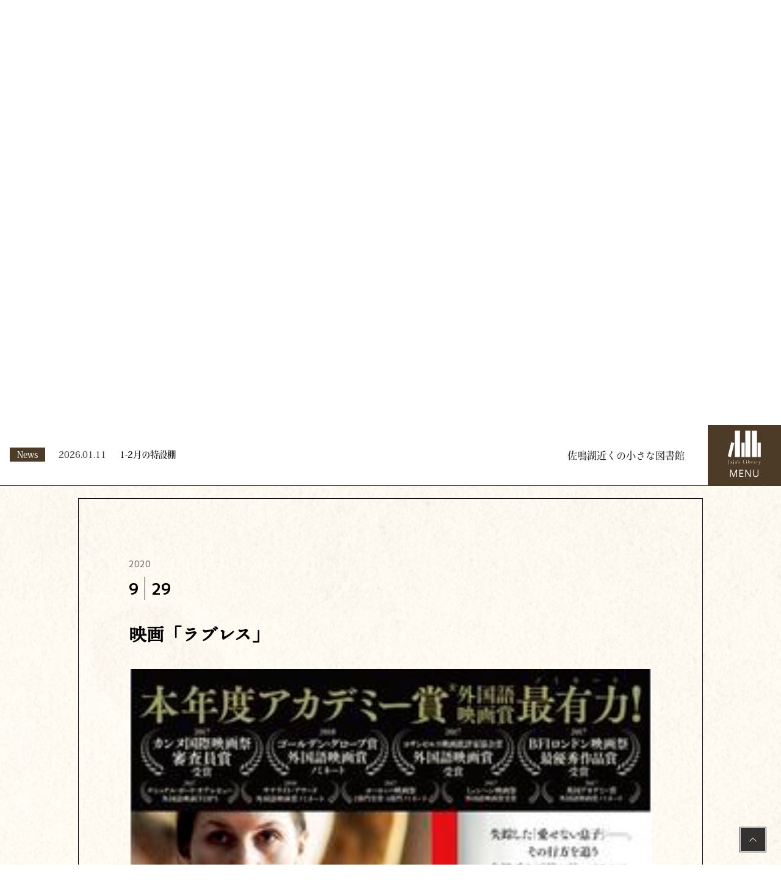

--- FILE ---
content_type: text/html; charset=UTF-8
request_url: https://jaja-lib.com/%E9%A4%A8%E4%B8%BB%E3%81%AE%E3%82%AA%E3%82%B9%E3%82%B9%E3%83%A1books%EF%BC%86movies/%E6%98%A0%E7%94%BB%E3%80%8C%E3%83%A9%E3%83%96%E3%83%AC%E3%82%B9%E3%80%8D/
body_size: 10777
content:
<!DOCTYPE html>
<html lang="ja" class="no-js no-svg">
<head>
<meta charset="UTF-8">
<meta name="viewport" content="width=device-width, initial-scale=1">
<link rel="profile" href="http://gmpg.org/xfn/11">
<title>映画「ラブレス」 | じゃじゃの私設図書館</title>
<!-- Google tag (gtag.js) -->
<script async src="https://www.googletagmanager.com/gtag/js?id=G-8SFZHWNWYG"></script>
<script>
  window.dataLayer = window.dataLayer || [];
  function gtag(){dataLayer.push(arguments);}
  gtag('js', new Date());

  gtag('config', 'G-8SFZHWNWYG');
</script>
<!-- Google tag (gtag.js) -->
<script async src="https://www.googletagmanager.com/gtag/js?id=G-1ZJ42G039X"></script>
<script>
  window.dataLayer = window.dataLayer || [];
  function gtag(){dataLayer.push(arguments);}
  gtag('js', new Date());

  gtag('config', 'G-1ZJ42G039X');
</script>
<script>(function(html){html.className = html.className.replace(/\bno-js\b/,'js')})(document.documentElement);</script>

<title>映画「ラブレス」 | じゃじゃの私設図書館</title>
<meta name='robots' content='max-image-preview:large' />
<link rel='dns-prefetch' href='//www.google.com' />
<link rel='dns-prefetch' href='//fonts.googleapis.com' />
<link href='https://fonts.gstatic.com' crossorigin rel='preconnect' />
<link rel="alternate" type="application/rss+xml" title="じゃじゃの私設図書館 &raquo; フィード" href="https://jaja-lib.com/feed/" />
<link rel="alternate" type="application/rss+xml" title="じゃじゃの私設図書館 &raquo; コメントフィード" href="https://jaja-lib.com/comments/feed/" />
<link rel="alternate" type="application/rss+xml" title="じゃじゃの私設図書館 &raquo; 映画「ラブレス」 のコメントのフィード" href="https://jaja-lib.com/%e9%a4%a8%e4%b8%bb%e3%81%ae%e3%82%aa%e3%82%b9%e3%82%b9%e3%83%a1books%ef%bc%86movies/%e6%98%a0%e7%94%bb%e3%80%8c%e3%83%a9%e3%83%96%e3%83%ac%e3%82%b9%e3%80%8d/feed/" />
<link rel="alternate" title="oEmbed (JSON)" type="application/json+oembed" href="https://jaja-lib.com/wp-json/oembed/1.0/embed?url=https%3A%2F%2Fjaja-lib.com%2F%25e9%25a4%25a8%25e4%25b8%25bb%25e3%2581%25ae%25e3%2582%25aa%25e3%2582%25b9%25e3%2582%25b9%25e3%2583%25a1books%25ef%25bc%2586movies%2F%25e6%2598%25a0%25e7%2594%25bb%25e3%2580%258c%25e3%2583%25a9%25e3%2583%2596%25e3%2583%25ac%25e3%2582%25b9%25e3%2580%258d%2F" />
<link rel="alternate" title="oEmbed (XML)" type="text/xml+oembed" href="https://jaja-lib.com/wp-json/oembed/1.0/embed?url=https%3A%2F%2Fjaja-lib.com%2F%25e9%25a4%25a8%25e4%25b8%25bb%25e3%2581%25ae%25e3%2582%25aa%25e3%2582%25b9%25e3%2582%25b9%25e3%2583%25a1books%25ef%25bc%2586movies%2F%25e6%2598%25a0%25e7%2594%25bb%25e3%2580%258c%25e3%2583%25a9%25e3%2583%2596%25e3%2583%25ac%25e3%2582%25b9%25e3%2580%258d%2F&#038;format=xml" />
<meta name="description" content="何とも救われません。大人が未熟なのです。ここに出てくる大人は皆揃いも揃って、自分のことしか考えていません。多分、ボリスは新しい家族と長続きしないでしょう。幼児を物のように扱う彼を見るにつけ、そう思います。ジェーニャだって、あの性格が変わらない限り恐らく似たようなものです。要するに彼らは愛に飢えていながら、セックスでそれと勘違いする10代の少年少女と大差ありません。未熟なのです。一番愛に飢えていたのは息子アレクセイだったのに……。結局、劇中で彼らがそれに気づいたフシ" /><style id='wp-img-auto-sizes-contain-inline-css' type='text/css'>
img:is([sizes=auto i],[sizes^="auto," i]){contain-intrinsic-size:3000px 1500px}
/*# sourceURL=wp-img-auto-sizes-contain-inline-css */
</style>
<link rel='stylesheet' id='vkExUnit_common_style-css' href='https://jaja-lib.com/wp-content/plugins/vk-all-in-one-expansion-unit/assets/css/vkExUnit_style.css?ver=9.113.0.1' type='text/css' media='all' />
<style id='vkExUnit_common_style-inline-css' type='text/css'>
:root {--ver_page_top_button_url:url(https://jaja-lib.com/wp-content/plugins/vk-all-in-one-expansion-unit/assets/images/to-top-btn-icon.svg);}@font-face {font-weight: normal;font-style: normal;font-family: "vk_sns";src: url("https://jaja-lib.com/wp-content/plugins/vk-all-in-one-expansion-unit/inc/sns/icons/fonts/vk_sns.eot?-bq20cj");src: url("https://jaja-lib.com/wp-content/plugins/vk-all-in-one-expansion-unit/inc/sns/icons/fonts/vk_sns.eot?#iefix-bq20cj") format("embedded-opentype"),url("https://jaja-lib.com/wp-content/plugins/vk-all-in-one-expansion-unit/inc/sns/icons/fonts/vk_sns.woff?-bq20cj") format("woff"),url("https://jaja-lib.com/wp-content/plugins/vk-all-in-one-expansion-unit/inc/sns/icons/fonts/vk_sns.ttf?-bq20cj") format("truetype"),url("https://jaja-lib.com/wp-content/plugins/vk-all-in-one-expansion-unit/inc/sns/icons/fonts/vk_sns.svg?-bq20cj#vk_sns") format("svg");}
.veu_promotion-alert__content--text {border: 1px solid rgba(0,0,0,0.125);padding: 0.5em 1em;border-radius: var(--vk-size-radius);margin-bottom: var(--vk-margin-block-bottom);font-size: 0.875rem;}/* Alert Content部分に段落タグを入れた場合に最後の段落の余白を0にする */.veu_promotion-alert__content--text p:last-of-type{margin-bottom:0;margin-top: 0;}
/*# sourceURL=vkExUnit_common_style-inline-css */
</style>
<style id='wp-block-library-inline-css' type='text/css'>
:root{--wp-block-synced-color:#7a00df;--wp-block-synced-color--rgb:122,0,223;--wp-bound-block-color:var(--wp-block-synced-color);--wp-editor-canvas-background:#ddd;--wp-admin-theme-color:#007cba;--wp-admin-theme-color--rgb:0,124,186;--wp-admin-theme-color-darker-10:#006ba1;--wp-admin-theme-color-darker-10--rgb:0,107,160.5;--wp-admin-theme-color-darker-20:#005a87;--wp-admin-theme-color-darker-20--rgb:0,90,135;--wp-admin-border-width-focus:2px}@media (min-resolution:192dpi){:root{--wp-admin-border-width-focus:1.5px}}.wp-element-button{cursor:pointer}:root .has-very-light-gray-background-color{background-color:#eee}:root .has-very-dark-gray-background-color{background-color:#313131}:root .has-very-light-gray-color{color:#eee}:root .has-very-dark-gray-color{color:#313131}:root .has-vivid-green-cyan-to-vivid-cyan-blue-gradient-background{background:linear-gradient(135deg,#00d084,#0693e3)}:root .has-purple-crush-gradient-background{background:linear-gradient(135deg,#34e2e4,#4721fb 50%,#ab1dfe)}:root .has-hazy-dawn-gradient-background{background:linear-gradient(135deg,#faaca8,#dad0ec)}:root .has-subdued-olive-gradient-background{background:linear-gradient(135deg,#fafae1,#67a671)}:root .has-atomic-cream-gradient-background{background:linear-gradient(135deg,#fdd79a,#004a59)}:root .has-nightshade-gradient-background{background:linear-gradient(135deg,#330968,#31cdcf)}:root .has-midnight-gradient-background{background:linear-gradient(135deg,#020381,#2874fc)}:root{--wp--preset--font-size--normal:16px;--wp--preset--font-size--huge:42px}.has-regular-font-size{font-size:1em}.has-larger-font-size{font-size:2.625em}.has-normal-font-size{font-size:var(--wp--preset--font-size--normal)}.has-huge-font-size{font-size:var(--wp--preset--font-size--huge)}.has-text-align-center{text-align:center}.has-text-align-left{text-align:left}.has-text-align-right{text-align:right}.has-fit-text{white-space:nowrap!important}#end-resizable-editor-section{display:none}.aligncenter{clear:both}.items-justified-left{justify-content:flex-start}.items-justified-center{justify-content:center}.items-justified-right{justify-content:flex-end}.items-justified-space-between{justify-content:space-between}.screen-reader-text{border:0;clip-path:inset(50%);height:1px;margin:-1px;overflow:hidden;padding:0;position:absolute;width:1px;word-wrap:normal!important}.screen-reader-text:focus{background-color:#ddd;clip-path:none;color:#444;display:block;font-size:1em;height:auto;left:5px;line-height:normal;padding:15px 23px 14px;text-decoration:none;top:5px;width:auto;z-index:100000}html :where(.has-border-color){border-style:solid}html :where([style*=border-top-color]){border-top-style:solid}html :where([style*=border-right-color]){border-right-style:solid}html :where([style*=border-bottom-color]){border-bottom-style:solid}html :where([style*=border-left-color]){border-left-style:solid}html :where([style*=border-width]){border-style:solid}html :where([style*=border-top-width]){border-top-style:solid}html :where([style*=border-right-width]){border-right-style:solid}html :where([style*=border-bottom-width]){border-bottom-style:solid}html :where([style*=border-left-width]){border-left-style:solid}html :where(img[class*=wp-image-]){height:auto;max-width:100%}:where(figure){margin:0 0 1em}html :where(.is-position-sticky){--wp-admin--admin-bar--position-offset:var(--wp-admin--admin-bar--height,0px)}@media screen and (max-width:600px){html :where(.is-position-sticky){--wp-admin--admin-bar--position-offset:0px}}

/*# sourceURL=wp-block-library-inline-css */
</style><style id='global-styles-inline-css' type='text/css'>
:root{--wp--preset--aspect-ratio--square: 1;--wp--preset--aspect-ratio--4-3: 4/3;--wp--preset--aspect-ratio--3-4: 3/4;--wp--preset--aspect-ratio--3-2: 3/2;--wp--preset--aspect-ratio--2-3: 2/3;--wp--preset--aspect-ratio--16-9: 16/9;--wp--preset--aspect-ratio--9-16: 9/16;--wp--preset--color--black: #000000;--wp--preset--color--cyan-bluish-gray: #abb8c3;--wp--preset--color--white: #ffffff;--wp--preset--color--pale-pink: #f78da7;--wp--preset--color--vivid-red: #cf2e2e;--wp--preset--color--luminous-vivid-orange: #ff6900;--wp--preset--color--luminous-vivid-amber: #fcb900;--wp--preset--color--light-green-cyan: #7bdcb5;--wp--preset--color--vivid-green-cyan: #00d084;--wp--preset--color--pale-cyan-blue: #8ed1fc;--wp--preset--color--vivid-cyan-blue: #0693e3;--wp--preset--color--vivid-purple: #9b51e0;--wp--preset--gradient--vivid-cyan-blue-to-vivid-purple: linear-gradient(135deg,rgb(6,147,227) 0%,rgb(155,81,224) 100%);--wp--preset--gradient--light-green-cyan-to-vivid-green-cyan: linear-gradient(135deg,rgb(122,220,180) 0%,rgb(0,208,130) 100%);--wp--preset--gradient--luminous-vivid-amber-to-luminous-vivid-orange: linear-gradient(135deg,rgb(252,185,0) 0%,rgb(255,105,0) 100%);--wp--preset--gradient--luminous-vivid-orange-to-vivid-red: linear-gradient(135deg,rgb(255,105,0) 0%,rgb(207,46,46) 100%);--wp--preset--gradient--very-light-gray-to-cyan-bluish-gray: linear-gradient(135deg,rgb(238,238,238) 0%,rgb(169,184,195) 100%);--wp--preset--gradient--cool-to-warm-spectrum: linear-gradient(135deg,rgb(74,234,220) 0%,rgb(151,120,209) 20%,rgb(207,42,186) 40%,rgb(238,44,130) 60%,rgb(251,105,98) 80%,rgb(254,248,76) 100%);--wp--preset--gradient--blush-light-purple: linear-gradient(135deg,rgb(255,206,236) 0%,rgb(152,150,240) 100%);--wp--preset--gradient--blush-bordeaux: linear-gradient(135deg,rgb(254,205,165) 0%,rgb(254,45,45) 50%,rgb(107,0,62) 100%);--wp--preset--gradient--luminous-dusk: linear-gradient(135deg,rgb(255,203,112) 0%,rgb(199,81,192) 50%,rgb(65,88,208) 100%);--wp--preset--gradient--pale-ocean: linear-gradient(135deg,rgb(255,245,203) 0%,rgb(182,227,212) 50%,rgb(51,167,181) 100%);--wp--preset--gradient--electric-grass: linear-gradient(135deg,rgb(202,248,128) 0%,rgb(113,206,126) 100%);--wp--preset--gradient--midnight: linear-gradient(135deg,rgb(2,3,129) 0%,rgb(40,116,252) 100%);--wp--preset--font-size--small: 13px;--wp--preset--font-size--medium: 20px;--wp--preset--font-size--large: 36px;--wp--preset--font-size--x-large: 42px;--wp--preset--spacing--20: 0.44rem;--wp--preset--spacing--30: 0.67rem;--wp--preset--spacing--40: 1rem;--wp--preset--spacing--50: 1.5rem;--wp--preset--spacing--60: 2.25rem;--wp--preset--spacing--70: 3.38rem;--wp--preset--spacing--80: 5.06rem;--wp--preset--shadow--natural: 6px 6px 9px rgba(0, 0, 0, 0.2);--wp--preset--shadow--deep: 12px 12px 50px rgba(0, 0, 0, 0.4);--wp--preset--shadow--sharp: 6px 6px 0px rgba(0, 0, 0, 0.2);--wp--preset--shadow--outlined: 6px 6px 0px -3px rgb(255, 255, 255), 6px 6px rgb(0, 0, 0);--wp--preset--shadow--crisp: 6px 6px 0px rgb(0, 0, 0);}:where(.is-layout-flex){gap: 0.5em;}:where(.is-layout-grid){gap: 0.5em;}body .is-layout-flex{display: flex;}.is-layout-flex{flex-wrap: wrap;align-items: center;}.is-layout-flex > :is(*, div){margin: 0;}body .is-layout-grid{display: grid;}.is-layout-grid > :is(*, div){margin: 0;}:where(.wp-block-columns.is-layout-flex){gap: 2em;}:where(.wp-block-columns.is-layout-grid){gap: 2em;}:where(.wp-block-post-template.is-layout-flex){gap: 1.25em;}:where(.wp-block-post-template.is-layout-grid){gap: 1.25em;}.has-black-color{color: var(--wp--preset--color--black) !important;}.has-cyan-bluish-gray-color{color: var(--wp--preset--color--cyan-bluish-gray) !important;}.has-white-color{color: var(--wp--preset--color--white) !important;}.has-pale-pink-color{color: var(--wp--preset--color--pale-pink) !important;}.has-vivid-red-color{color: var(--wp--preset--color--vivid-red) !important;}.has-luminous-vivid-orange-color{color: var(--wp--preset--color--luminous-vivid-orange) !important;}.has-luminous-vivid-amber-color{color: var(--wp--preset--color--luminous-vivid-amber) !important;}.has-light-green-cyan-color{color: var(--wp--preset--color--light-green-cyan) !important;}.has-vivid-green-cyan-color{color: var(--wp--preset--color--vivid-green-cyan) !important;}.has-pale-cyan-blue-color{color: var(--wp--preset--color--pale-cyan-blue) !important;}.has-vivid-cyan-blue-color{color: var(--wp--preset--color--vivid-cyan-blue) !important;}.has-vivid-purple-color{color: var(--wp--preset--color--vivid-purple) !important;}.has-black-background-color{background-color: var(--wp--preset--color--black) !important;}.has-cyan-bluish-gray-background-color{background-color: var(--wp--preset--color--cyan-bluish-gray) !important;}.has-white-background-color{background-color: var(--wp--preset--color--white) !important;}.has-pale-pink-background-color{background-color: var(--wp--preset--color--pale-pink) !important;}.has-vivid-red-background-color{background-color: var(--wp--preset--color--vivid-red) !important;}.has-luminous-vivid-orange-background-color{background-color: var(--wp--preset--color--luminous-vivid-orange) !important;}.has-luminous-vivid-amber-background-color{background-color: var(--wp--preset--color--luminous-vivid-amber) !important;}.has-light-green-cyan-background-color{background-color: var(--wp--preset--color--light-green-cyan) !important;}.has-vivid-green-cyan-background-color{background-color: var(--wp--preset--color--vivid-green-cyan) !important;}.has-pale-cyan-blue-background-color{background-color: var(--wp--preset--color--pale-cyan-blue) !important;}.has-vivid-cyan-blue-background-color{background-color: var(--wp--preset--color--vivid-cyan-blue) !important;}.has-vivid-purple-background-color{background-color: var(--wp--preset--color--vivid-purple) !important;}.has-black-border-color{border-color: var(--wp--preset--color--black) !important;}.has-cyan-bluish-gray-border-color{border-color: var(--wp--preset--color--cyan-bluish-gray) !important;}.has-white-border-color{border-color: var(--wp--preset--color--white) !important;}.has-pale-pink-border-color{border-color: var(--wp--preset--color--pale-pink) !important;}.has-vivid-red-border-color{border-color: var(--wp--preset--color--vivid-red) !important;}.has-luminous-vivid-orange-border-color{border-color: var(--wp--preset--color--luminous-vivid-orange) !important;}.has-luminous-vivid-amber-border-color{border-color: var(--wp--preset--color--luminous-vivid-amber) !important;}.has-light-green-cyan-border-color{border-color: var(--wp--preset--color--light-green-cyan) !important;}.has-vivid-green-cyan-border-color{border-color: var(--wp--preset--color--vivid-green-cyan) !important;}.has-pale-cyan-blue-border-color{border-color: var(--wp--preset--color--pale-cyan-blue) !important;}.has-vivid-cyan-blue-border-color{border-color: var(--wp--preset--color--vivid-cyan-blue) !important;}.has-vivid-purple-border-color{border-color: var(--wp--preset--color--vivid-purple) !important;}.has-vivid-cyan-blue-to-vivid-purple-gradient-background{background: var(--wp--preset--gradient--vivid-cyan-blue-to-vivid-purple) !important;}.has-light-green-cyan-to-vivid-green-cyan-gradient-background{background: var(--wp--preset--gradient--light-green-cyan-to-vivid-green-cyan) !important;}.has-luminous-vivid-amber-to-luminous-vivid-orange-gradient-background{background: var(--wp--preset--gradient--luminous-vivid-amber-to-luminous-vivid-orange) !important;}.has-luminous-vivid-orange-to-vivid-red-gradient-background{background: var(--wp--preset--gradient--luminous-vivid-orange-to-vivid-red) !important;}.has-very-light-gray-to-cyan-bluish-gray-gradient-background{background: var(--wp--preset--gradient--very-light-gray-to-cyan-bluish-gray) !important;}.has-cool-to-warm-spectrum-gradient-background{background: var(--wp--preset--gradient--cool-to-warm-spectrum) !important;}.has-blush-light-purple-gradient-background{background: var(--wp--preset--gradient--blush-light-purple) !important;}.has-blush-bordeaux-gradient-background{background: var(--wp--preset--gradient--blush-bordeaux) !important;}.has-luminous-dusk-gradient-background{background: var(--wp--preset--gradient--luminous-dusk) !important;}.has-pale-ocean-gradient-background{background: var(--wp--preset--gradient--pale-ocean) !important;}.has-electric-grass-gradient-background{background: var(--wp--preset--gradient--electric-grass) !important;}.has-midnight-gradient-background{background: var(--wp--preset--gradient--midnight) !important;}.has-small-font-size{font-size: var(--wp--preset--font-size--small) !important;}.has-medium-font-size{font-size: var(--wp--preset--font-size--medium) !important;}.has-large-font-size{font-size: var(--wp--preset--font-size--large) !important;}.has-x-large-font-size{font-size: var(--wp--preset--font-size--x-large) !important;}
/*# sourceURL=global-styles-inline-css */
</style>

<style id='classic-theme-styles-inline-css' type='text/css'>
/*! This file is auto-generated */
.wp-block-button__link{color:#fff;background-color:#32373c;border-radius:9999px;box-shadow:none;text-decoration:none;padding:calc(.667em + 2px) calc(1.333em + 2px);font-size:1.125em}.wp-block-file__button{background:#32373c;color:#fff;text-decoration:none}
/*# sourceURL=/wp-includes/css/classic-themes.min.css */
</style>
<link rel='stylesheet' id='contact-form-7-css' href='https://jaja-lib.com/wp-content/plugins/contact-form-7/includes/css/styles.css?ver=6.1.4' type='text/css' media='all' />
<link rel='stylesheet' id='wpcf7-redirect-script-frontend-css' href='https://jaja-lib.com/wp-content/plugins/wpcf7-redirect/build/assets/frontend-script.css?ver=2c532d7e2be36f6af233' type='text/css' media='all' />
<link rel='stylesheet' id='twentyseventeen-fonts-css' href='https://fonts.googleapis.com/css?family=Libre+Franklin%3A300%2C300i%2C400%2C400i%2C600%2C600i%2C800%2C800i&#038;subset=latin%2Clatin-ext' type='text/css' media='all' />
<link rel='stylesheet' id='twentyseventeen-style-css' href='https://jaja-lib.com/wp-content/themes/jaja_library/style.css?ver=6.9' type='text/css' media='all' />
<link rel='stylesheet' id='twentyseventeen-block-style-css' href='https://jaja-lib.com/wp-content/themes/jaja_library/assets/css/blocks.css?ver=1.1' type='text/css' media='all' />
<script type="text/javascript" src="https://jaja-lib.com/wp-includes/js/jquery/jquery.min.js?ver=3.7.1" id="jquery-core-js"></script>
<script type="text/javascript" src="https://jaja-lib.com/wp-includes/js/jquery/jquery-migrate.min.js?ver=3.4.1" id="jquery-migrate-js"></script>
<link rel="https://api.w.org/" href="https://jaja-lib.com/wp-json/" /><link rel="alternate" title="JSON" type="application/json" href="https://jaja-lib.com/wp-json/wp/v2/posts/275" /><link rel="EditURI" type="application/rsd+xml" title="RSD" href="https://jaja-lib.com/xmlrpc.php?rsd" />
<meta name="generator" content="WordPress 6.9" />
<link rel="canonical" href="https://jaja-lib.com/%e9%a4%a8%e4%b8%bb%e3%81%ae%e3%82%aa%e3%82%b9%e3%82%b9%e3%83%a1books%ef%bc%86movies/%e6%98%a0%e7%94%bb%e3%80%8c%e3%83%a9%e3%83%96%e3%83%ac%e3%82%b9%e3%80%8d/" />
<link rel='shortlink' href='https://jaja-lib.com/?p=275' />
<link rel="pingback" href="https://jaja-lib.com/xmlrpc.php">
<!-- [ VK All in One Expansion Unit Article Structure Data ] --><script type="application/ld+json">{"@context":"https://schema.org/","@type":"Article","headline":"映画「ラブレス」","image":"https://jaja-lib.com/wp-content/uploads/2020/09/unnamed-file-8.jpg","datePublished":"2020-09-29T07:17:20+09:00","dateModified":"2020-09-29T07:17:20+09:00","author":{"@type":"organization","name":"ウェブマスター じゃじゃの私設図書館","url":"https://jaja-lib.com/","sameAs":""}}</script><!-- [ / VK All in One Expansion Unit Article Structure Data ] -->
<link rel="stylesheet" href="https://jaja-lib.com/wp-content/themes/jaja_library/css/common.css?ver=1769090766" type="text/css">
<link rel="stylesheet" href="https://jaja-lib.com/wp-content/themes/jaja_library/css/style.css?ver=1769090766" type="text/css">
<link rel="stylesheet" href="https://jaja-lib.com/wp-content/themes/jaja_library/css/style_sp.css?ver=1769090766" media="only screen and (max-width : 768px)" type="text/css">
<link rel="stylesheet" href="https://jaja-lib.com/wp-content/themes/jaja_library/css/contents.css?ver=1769090766" type="text/css">
<link rel="stylesheet" href="https://jaja-lib.com/wp-content/themes/jaja_library/css/contents_sp.css?ver=1769090766" media="only screen and (max-width : 768px)" type="text/css">


<link rel="stylesheet" href="https://jaja-lib.com/wp-content/themes/jaja_library/css/scrollAnimation.css" type="text/css">
<link rel="stylesheet" href="https://jaja-lib.com/wp-content/themes/jaja_library/css/jquery.bxslider.css" type="text/css">
<link rel="stylesheet" href="https://jaja-lib.com/wp-content/themes/jaja_library/css/slick.css"/>
<link rel="stylesheet" href="https://jaja-lib.com/wp-content/themes/jaja_library/css/slick-theme.css"/>

<!-- Google Fonts -->
<link rel="preconnect" href="https://fonts.googleapis.com">
<link rel="preconnect" href="https://fonts.gstatic.com" crossorigin>
<link href="https://fonts.googleapis.com/css2?family=BIZ+UDPGothic:wght@400;700&family=Commissioner:wght@700;800&family=Noto+Serif+JP:wght@600&family=M+PLUS+1p:wght@400;500;700&display=swap" rel="stylesheet">
<!-- Google Fonts -->
<!-- Adobe Fonts -->
<script>
  (function(d) {
    var config = {
      kitId: 'bsf6txi',
      scriptTimeout: 3000,
      async: true
    },
    h=d.documentElement,t=setTimeout(function(){h.className=h.className.replace(/\bwf-loading\b/g,"")+" wf-inactive";},config.scriptTimeout),tk=d.createElement("script"),f=false,s=d.getElementsByTagName("script")[0],a;h.className+=" wf-loading";tk.src='https://use.typekit.net/'+config.kitId+'.js';tk.async=true;tk.onload=tk.onreadystatechange=function(){a=this.readyState;if(f||a&&a!="complete"&&a!="loaded")return;f=true;clearTimeout(t);try{Typekit.load(config)}catch(e){}};s.parentNode.insertBefore(tk,s)
  })(document);
</script>
<!-- Adobe Fonts -->


</head>

<body class="wp-singular post-template-default single single-post postid-275 single-format-standard wp-embed-responsive wp-theme-jaja_library has-header-image has-sidebar colors-light post-name-%e6%98%a0%e7%94%bb%e3%80%8c%e3%83%a9%e3%83%96%e3%83%ac%e3%82%b9%e3%80%8d category-%e9%a4%a8%e4%b8%bb%e3%81%ae%e3%82%aa%e3%82%b9%e3%82%b9%e3%83%a1books%ef%bc%86movies post-type-post">

	<div id="header-block">
		<div id="header-news-block">

										<table class="header_news_list">
												<tr>
							<td class="header_news_title">
								<span class="header_news_btn">News</span>
							</td>
							<td class="header_news_date">
								2026.01.11							</td>
							<td class="header_news_index">
								<div class="entry" id="post-14013"><a href="https://jaja-lib.com/news/1-2%e6%9c%88%e3%81%ae%e7%89%b9%e8%a8%ad%e6%a3%9a/">1-2月の特設棚</a></div>
							</td>
						</tr>
											</table>
					
		</div>
		<div id="header-title">
			<a href="/">佐鳴湖近くの小さな図書館</a>
		</div>
		<div id="global-menu-btn">
			<div class="global-menu-open"><img src="https://jaja-lib.com/wp-content/themes/jaja_library/images/common/menu-btn.svg?ver=8" alt="MENU"></div>
			<div class="global-menu-close">&nbsp;</div>
		</div>

		<!-- グローバルメニュー -->
		<div id="menu">
			<div id="global-menu">
				<div class="global-menu-close-btn"><img src="https://jaja-lib.com/wp-content/themes/jaja_library/images/common/menu-close-btn.png" /></div>

				<ul class="global-menu-wrapper">
					<li>
						<a href="/">
							<div class="global_menu_icon"><img src="https://jaja-lib.com/wp-content/themes/jaja_library/images/common/menu_home.svg" /></div>
							<div class="global_menu_title">HOME</div>
						</a>
					</li>
					<li>
						<a href="/info/">
							<div class="global_menu_icon"><img src="https://jaja-lib.com/wp-content/themes/jaja_library/images/common/menu_news.svg" /></div>
							<div class="global_menu_title">NEWS</div>
						</a>
					</li>
					<li>
						<a href="/about/">
							<div class="global_menu_icon"><img src="https://jaja-lib.com/wp-content/themes/jaja_library/images/common/menu_about.svg" /></div>
							<div class="global_menu_title">ABOUT JAJA'S LIBRARY</div>
						</a>
					</li>
					<li>
						<a href="/library/">
							<div class="global_menu_icon"><img src="https://jaja-lib.com/wp-content/themes/jaja_library/images/common/menu_library.svg" /></div>
							<div class="global_menu_title">LIBRARY</div>
						</a>
					</li>
					<li>
						<a href="/cafemenu/">
							<div class="global_menu_icon"><img src="https://jaja-lib.com/wp-content/themes/jaja_library/images/common/menu_cafemenu.svg" /></div>
							<div class="global_menu_title">CAFE MENU</div>
						</a>
					</li>
					<li>
						<a href="/blog/">
							<div class="global_menu_icon"><img src="https://jaja-lib.com/wp-content/themes/jaja_library/images/common/menu_blog.svg" /></div>
							<div class="global_menu_title">BLOG</div>
						</a>
					</li>
					<li>
												<a href="/?access=1">
													<div class="global_menu_icon"><img src="https://jaja-lib.com/wp-content/themes/jaja_library/images/common/menu_access.svg" /></div>
							<div class="global_menu_title">ACCESS</div>
						</a>
					</li>
					<li>
						<a href="/reserve/">
							<div class="global_menu_icon"><img src="https://jaja-lib.com/wp-content/themes/jaja_library/images/common/menu_reserve.svg" /></div>
							<div class="global_menu_title">RESERVE</div>
						</a>
					</li>
					<li>
						<a href="/contact/">
							<div class="global_menu_icon"><img src="https://jaja-lib.com/wp-content/themes/jaja_library/images/common/menu_contact.svg" /></div>
							<div class="global_menu_title">CONTACT</div>
						</a>
					</li>
					<li>
						<a href="/others/">
							<div class="global_menu_icon"><img src="https://jaja-lib.com/wp-content/themes/jaja_library/images/common/menu_others.svg" /></div>
							<div class="global_menu_title">OTHERS</div>
						</a>
					</li>
				</ul>

				<div class="global_menu_logo"><img src="https://jaja-lib.com/wp-content/themes/jaja_library/images/common/jaja_logo.svg" /></div>
			</div>
			<div class="global-menu-background"></div>
		</div>
		<!-- /グローバルメニュー -->

	</div>


	<!--メインコンテンツ--> 
	<div id="contents">

		<!--コンテンツ表紙-->
		<div id="contents-top-wrap">
			<div id="contents-cover">
				<div style="width:100%; height:100%; background:url(https://jaja-lib.com/wp-content/themes/jaja_library/images/blog/cover.jpg) no-repeat 0 0; background-size: cover; background-position:center top;"></div>
			</div>
			<div class="contents_cover_icon"><img src="https://jaja-lib.com/wp-content/themes/jaja_library/images/common/menu_blog.svg"></div>
			<div class="contents_cover_title">BLOG</div>
			<!--div class="contents_cover_line"></div-->

			<div class="contents_cover_bottom"><img src="https://jaja-lib.com/wp-content/themes/jaja_library/images/common/cover.png"></div>
		</div>
		<!--コンテンツ表紙-->


		<!--サイトコンテンツ-->
		<div id="main-wrap" class="detail_background_2">

			<div class="detail_contents_head">
			</div>

			<div class="blog_contents_block">

			
<article id="post-275" class="post-275 post type-post status-publish format-standard has-post-thumbnail hentry category-booksmovies">
	<header class="entry-header">
		<h1 class="entry-title">映画「ラブレス」</h1>	</header><!-- .entry-header -->

	

		<!-- BLOG -->
	<a id="blog-main" class="anchor"></a>
	<div id="post-content">

			<div class="post_entry">
				<div class="post_date clearfix">
					<div class="post_date_year">
						2020					</div>
					<div class="post_date_month">
						9					</div>
					<div class="post_date_day">
						29					</div>
				</div>
				<div class="post_title">
					映画「ラブレス」				</div>
				<div class="post_thumbnail_img">
											<img src="https://jaja-lib.com/wp-content/uploads/2020/09/unnamed-file-8.jpg" alt="">
									</div>
				<div class="post_body">
					<p>何とも救われません。大人が未熟なのです。ここに出てくる大人は皆揃いも揃って、自分のことしか考えていません。</p>
<p>多分、ボリスは新しい家族と長続きしないでしょう。幼児を物のように扱う彼を見るにつけ、そう思います。ジェーニャだって、あの性格が変わらない限り恐らく似たようなものです。</p>
<p>要するに彼らは愛に飢えていながら、セックスでそれと勘違いする10代の少年少女と大差ありません。未熟なのです。</p>
<p>一番愛に飢えていたのは息子アレクセイだったのに……。結局、劇中で彼らがそれに気づいたフシはありませんでした（もっとも、私も偉そうなことを言う資格はありません。私にも似たような時期がありましたから）。</p>
<p>ラストで彼女が見た先には何が映っていたのでしょうか。</p>
<p>まさにラブレス──。</p>
				</div>
			</div>

			<ul class="post_prev_next">
				<li>
					<a href="https://jaja-lib.com/%e9%a4%a8%e4%b8%bb%e3%81%ae%e3%82%aa%e3%82%b9%e3%82%b9%e3%83%a1books%ef%bc%86movies/%e3%81%9d%e3%82%8c%e3%82%92%e3%81%8a%e9%87%91%e3%81%a7%e8%b2%b7%e3%81%84%e3%81%be%e3%81%99%e3%81%8b%e3%80%80%e3%83%9e%e3%82%a4%e3%82%b1%e3%83%ab%e3%83%bb%e3%82%b5%e3%83%b3%e3%83%87%e3%83%ab/">←　前の記事</a>
				</li>
				<li>
					<a href="/blog/">BLOG一覧に戻る</a>
				</li>
				<li>
					<a href="https://jaja-lib.com/%e9%a4%a8%e4%b8%bb%e3%81%ae%e3%82%aa%e3%82%b9%e3%82%b9%e3%83%a1books%ef%bc%86movies/%e6%bc%ab%e7%94%bb-%e5%90%9b%e3%81%9f%e3%81%a1%e3%81%af%e3%81%a9%e3%81%86%e7%94%9f%e3%81%8d%e3%82%8b%e3%81%8b%e3%80%80%e5%8e%9f%e4%bd%9c%ef%bc%9a%e5%90%89%e9%87%8e%e6%ba%90%e4%b8%89%e9%83%8e%e3%80%80/">次の記事　→</a>
				</li>
			</ul>

	</div><!-- BLOG -->

</article><!-- #post-## -->

			</div>
			<div class="clearfix"></div>

		</div>
		<!--サイトコンテンツここまで-->

	</div>

	<div class="clearfix"></div>

<script>
jQuery(document).ready(function($){
	$("html,body").animate({scrollTop:$('#blog-main').offset().top});
});
</script>


<div id="footer">
	<div class="footer_logo">
		<img src="https://jaja-lib.com/wp-content/themes/jaja_library/images/common/jajas-library-logo.png" alt="Jaja's Library">
	</div>
	<div class="footer_infomation">
		じゃじゃの私設図書館<br>
		〒432-8061静岡県浜松市中央区入野町4913-2<br>
		​TEL：053-477-0876（営業日のみ受付）<br>
		営業曜日：金 / 土 / 日<br>
		営業時間：10：00～16：00<br>
		その他の曜日・時間は貸切対応可能<br>
				<a href="/?access=2">駐車場：店舗北側5台</a>
			</div>
	<div class="footer_sns_block clearfix">
		<div class="footer_sns_icon">
			<a href="https://www.instagram.com/jajaslibrary_hamamatsu/" target="_blank"><img src="https://jaja-lib.com/wp-content/themes/jaja_library/images/common/sns_instagram.svg" alt="Jaja's Library Instagram"></a>
		</div>
		<div class="footer_sns_icon">
			<a href="https://www.facebook.com/jajas.library/" target="_blank"><img src="https://jaja-lib.com/wp-content/themes/jaja_library/images/common/sns_facebook.svg" alt="Jaja's Library Facebook"></a>
		</div>
		<div class="footer_sns_icon">
			<a href="https://page.line.me/936zkwdc?openQrModal=true" target="_blank"><img src="https://jaja-lib.com/wp-content/themes/jaja_library/images/common/sns_line.svg" alt="Jaja's Library LINE"></a>
		</div>
		<div class="footer_sns_icon">
			<a href="/contact/?contact=1"><img src="https://jaja-lib.com/wp-content/themes/jaja_library/images/common/sns_mail.svg" alt="CONTACT"></a>
		</div>
	</div>
	<div class="footer_copyright">Copyright &copy; 2023 Jaja's Library</div>
</div>





<script type="speculationrules">
{"prefetch":[{"source":"document","where":{"and":[{"href_matches":"/*"},{"not":{"href_matches":["/wp-*.php","/wp-admin/*","/wp-content/uploads/*","/wp-content/*","/wp-content/plugins/*","/wp-content/themes/jaja_library/*","/*\\?(.+)"]}},{"not":{"selector_matches":"a[rel~=\"nofollow\"]"}},{"not":{"selector_matches":".no-prefetch, .no-prefetch a"}}]},"eagerness":"conservative"}]}
</script>
<a href="#top" id="page_top" class="page_top_btn">PAGE TOP</a><script type="text/javascript" src="https://jaja-lib.com/wp-includes/js/dist/hooks.min.js?ver=dd5603f07f9220ed27f1" id="wp-hooks-js"></script>
<script type="text/javascript" src="https://jaja-lib.com/wp-includes/js/dist/i18n.min.js?ver=c26c3dc7bed366793375" id="wp-i18n-js"></script>
<script type="text/javascript" id="wp-i18n-js-after">
/* <![CDATA[ */
wp.i18n.setLocaleData( { 'text direction\u0004ltr': [ 'ltr' ] } );
//# sourceURL=wp-i18n-js-after
/* ]]> */
</script>
<script type="text/javascript" src="https://jaja-lib.com/wp-content/plugins/contact-form-7/includes/swv/js/index.js?ver=6.1.4" id="swv-js"></script>
<script type="text/javascript" id="contact-form-7-js-translations">
/* <![CDATA[ */
( function( domain, translations ) {
	var localeData = translations.locale_data[ domain ] || translations.locale_data.messages;
	localeData[""].domain = domain;
	wp.i18n.setLocaleData( localeData, domain );
} )( "contact-form-7", {"translation-revision-date":"2025-11-30 08:12:23+0000","generator":"GlotPress\/4.0.3","domain":"messages","locale_data":{"messages":{"":{"domain":"messages","plural-forms":"nplurals=1; plural=0;","lang":"ja_JP"},"This contact form is placed in the wrong place.":["\u3053\u306e\u30b3\u30f3\u30bf\u30af\u30c8\u30d5\u30a9\u30fc\u30e0\u306f\u9593\u9055\u3063\u305f\u4f4d\u7f6e\u306b\u7f6e\u304b\u308c\u3066\u3044\u307e\u3059\u3002"],"Error:":["\u30a8\u30e9\u30fc:"]}},"comment":{"reference":"includes\/js\/index.js"}} );
//# sourceURL=contact-form-7-js-translations
/* ]]> */
</script>
<script type="text/javascript" id="contact-form-7-js-before">
/* <![CDATA[ */
var wpcf7 = {
    "api": {
        "root": "https:\/\/jaja-lib.com\/wp-json\/",
        "namespace": "contact-form-7\/v1"
    }
};
//# sourceURL=contact-form-7-js-before
/* ]]> */
</script>
<script type="text/javascript" src="https://jaja-lib.com/wp-content/plugins/contact-form-7/includes/js/index.js?ver=6.1.4" id="contact-form-7-js"></script>
<script type="text/javascript" id="vkExUnit_master-js-js-extra">
/* <![CDATA[ */
var vkExOpt = {"ajax_url":"https://jaja-lib.com/wp-admin/admin-ajax.php"};
//# sourceURL=vkExUnit_master-js-js-extra
/* ]]> */
</script>
<script type="text/javascript" src="https://jaja-lib.com/wp-content/plugins/vk-all-in-one-expansion-unit/assets/js/all.min.js?ver=9.113.0.1" id="vkExUnit_master-js-js"></script>
<script type="text/javascript" id="wpcf7-redirect-script-js-extra">
/* <![CDATA[ */
var wpcf7r = {"ajax_url":"https://jaja-lib.com/wp-admin/admin-ajax.php"};
//# sourceURL=wpcf7-redirect-script-js-extra
/* ]]> */
</script>
<script type="text/javascript" src="https://jaja-lib.com/wp-content/plugins/wpcf7-redirect/build/assets/frontend-script.js?ver=2c532d7e2be36f6af233" id="wpcf7-redirect-script-js"></script>
<script type="text/javascript" id="google-invisible-recaptcha-js-before">
/* <![CDATA[ */
var renderInvisibleReCaptcha = function() {

    for (var i = 0; i < document.forms.length; ++i) {
        var form = document.forms[i];
        var holder = form.querySelector('.inv-recaptcha-holder');

        if (null === holder) continue;
		holder.innerHTML = '';

         (function(frm){
			var cf7SubmitElm = frm.querySelector('.wpcf7-submit');
            var holderId = grecaptcha.render(holder,{
                'sitekey': '6LejxVYnAAAAAI8j276jkhpBABw7qb06V77o6SBg', 'size': 'invisible', 'badge' : 'bottomright',
                'callback' : function (recaptchaToken) {
					if((null !== cf7SubmitElm) && (typeof jQuery != 'undefined')){jQuery(frm).submit();grecaptcha.reset(holderId);return;}
					 HTMLFormElement.prototype.submit.call(frm);
                },
                'expired-callback' : function(){grecaptcha.reset(holderId);}
            });

			if(null !== cf7SubmitElm && (typeof jQuery != 'undefined') ){
				jQuery(cf7SubmitElm).off('click').on('click', function(clickEvt){
					clickEvt.preventDefault();
					grecaptcha.execute(holderId);
				});
			}
			else
			{
				frm.onsubmit = function (evt){evt.preventDefault();grecaptcha.execute(holderId);};
			}


        })(form);
    }
};

//# sourceURL=google-invisible-recaptcha-js-before
/* ]]> */
</script>
<script type="text/javascript" async defer src="https://www.google.com/recaptcha/api.js?onload=renderInvisibleReCaptcha&amp;render=explicit" id="google-invisible-recaptcha-js"></script>
<script type="text/javascript" id="twentyseventeen-skip-link-focus-fix-js-extra">
/* <![CDATA[ */
var twentyseventeenScreenReaderText = {"quote":"\u003Csvg class=\"icon icon-quote-right\" aria-hidden=\"true\" role=\"img\"\u003E \u003Cuse href=\"#icon-quote-right\" xlink:href=\"#icon-quote-right\"\u003E\u003C/use\u003E \u003C/svg\u003E"};
//# sourceURL=twentyseventeen-skip-link-focus-fix-js-extra
/* ]]> */
</script>
<script type="text/javascript" src="https://jaja-lib.com/wp-content/themes/jaja_library/assets/js/skip-link-focus-fix.js?ver=1.0" id="twentyseventeen-skip-link-focus-fix-js"></script>
<script type="text/javascript" src="https://jaja-lib.com/wp-content/themes/jaja_library/assets/js/jquery.scrollTo.js?ver=2.1.2" id="jquery-scrollto-js"></script>
<script type="text/javascript" src="https://jaja-lib.com/wp-includes/js/comment-reply.min.js?ver=6.9" id="comment-reply-js" async="async" data-wp-strategy="async" fetchpriority="low"></script>
<script type="text/javascript" src="https://jaja-lib.com/wp-content/plugins/vk-all-in-one-expansion-unit/inc/smooth-scroll/js/smooth-scroll.min.js?ver=9.113.0.1" id="smooth-scroll-js-js"></script>
<script type="text/javascript" src="https://www.google.com/recaptcha/api.js?render=6LejxVYnAAAAAI8j276jkhpBABw7qb06V77o6SBg&amp;ver=3.0" id="google-recaptcha-js"></script>
<script type="text/javascript" src="https://jaja-lib.com/wp-includes/js/dist/vendor/wp-polyfill.min.js?ver=3.15.0" id="wp-polyfill-js"></script>
<script type="text/javascript" id="wpcf7-recaptcha-js-before">
/* <![CDATA[ */
var wpcf7_recaptcha = {
    "sitekey": "6LejxVYnAAAAAI8j276jkhpBABw7qb06V77o6SBg",
    "actions": {
        "homepage": "homepage",
        "contactform": "contactform"
    }
};
//# sourceURL=wpcf7-recaptcha-js-before
/* ]]> */
</script>
<script type="text/javascript" src="https://jaja-lib.com/wp-content/plugins/contact-form-7/modules/recaptcha/index.js?ver=6.1.4" id="wpcf7-recaptcha-js"></script>



<script src="//code.jquery.com/jquery-2.2.4.min.js"></script>

<script src="https://jaja-lib.com/wp-content/themes/jaja_library/js/sp-menu.js"></script>
<script src="https://jaja-lib.com/wp-content/themes/jaja_library/js/slick.min.js"></script>
<script src="https://jaja-lib.com/wp-content/themes/jaja_library/js/jquery.bxslider.js"></script>


<script src="https://jaja-lib.com/wp-content/themes/jaja_library/js/common.js"></script>
<script src="https://jaja-lib.com/wp-content/themes/jaja_library/js/scrollAnimation.js"></script>
<script src="https://jaja-lib.com/wp-content/themes/jaja_library/js/global-menu.js"></script>
<script src="https://jaja-lib.com/wp-content/themes/jaja_library/js/jquery.inview.js"></script>


</body>
</html>



--- FILE ---
content_type: text/html; charset=utf-8
request_url: https://www.google.com/recaptcha/api2/anchor?ar=1&k=6LejxVYnAAAAAI8j276jkhpBABw7qb06V77o6SBg&co=aHR0cHM6Ly9qYWphLWxpYi5jb206NDQz&hl=en&v=PoyoqOPhxBO7pBk68S4YbpHZ&size=invisible&anchor-ms=20000&execute-ms=30000&cb=3q6m1jfrmv52
body_size: 48859
content:
<!DOCTYPE HTML><html dir="ltr" lang="en"><head><meta http-equiv="Content-Type" content="text/html; charset=UTF-8">
<meta http-equiv="X-UA-Compatible" content="IE=edge">
<title>reCAPTCHA</title>
<style type="text/css">
/* cyrillic-ext */
@font-face {
  font-family: 'Roboto';
  font-style: normal;
  font-weight: 400;
  font-stretch: 100%;
  src: url(//fonts.gstatic.com/s/roboto/v48/KFO7CnqEu92Fr1ME7kSn66aGLdTylUAMa3GUBHMdazTgWw.woff2) format('woff2');
  unicode-range: U+0460-052F, U+1C80-1C8A, U+20B4, U+2DE0-2DFF, U+A640-A69F, U+FE2E-FE2F;
}
/* cyrillic */
@font-face {
  font-family: 'Roboto';
  font-style: normal;
  font-weight: 400;
  font-stretch: 100%;
  src: url(//fonts.gstatic.com/s/roboto/v48/KFO7CnqEu92Fr1ME7kSn66aGLdTylUAMa3iUBHMdazTgWw.woff2) format('woff2');
  unicode-range: U+0301, U+0400-045F, U+0490-0491, U+04B0-04B1, U+2116;
}
/* greek-ext */
@font-face {
  font-family: 'Roboto';
  font-style: normal;
  font-weight: 400;
  font-stretch: 100%;
  src: url(//fonts.gstatic.com/s/roboto/v48/KFO7CnqEu92Fr1ME7kSn66aGLdTylUAMa3CUBHMdazTgWw.woff2) format('woff2');
  unicode-range: U+1F00-1FFF;
}
/* greek */
@font-face {
  font-family: 'Roboto';
  font-style: normal;
  font-weight: 400;
  font-stretch: 100%;
  src: url(//fonts.gstatic.com/s/roboto/v48/KFO7CnqEu92Fr1ME7kSn66aGLdTylUAMa3-UBHMdazTgWw.woff2) format('woff2');
  unicode-range: U+0370-0377, U+037A-037F, U+0384-038A, U+038C, U+038E-03A1, U+03A3-03FF;
}
/* math */
@font-face {
  font-family: 'Roboto';
  font-style: normal;
  font-weight: 400;
  font-stretch: 100%;
  src: url(//fonts.gstatic.com/s/roboto/v48/KFO7CnqEu92Fr1ME7kSn66aGLdTylUAMawCUBHMdazTgWw.woff2) format('woff2');
  unicode-range: U+0302-0303, U+0305, U+0307-0308, U+0310, U+0312, U+0315, U+031A, U+0326-0327, U+032C, U+032F-0330, U+0332-0333, U+0338, U+033A, U+0346, U+034D, U+0391-03A1, U+03A3-03A9, U+03B1-03C9, U+03D1, U+03D5-03D6, U+03F0-03F1, U+03F4-03F5, U+2016-2017, U+2034-2038, U+203C, U+2040, U+2043, U+2047, U+2050, U+2057, U+205F, U+2070-2071, U+2074-208E, U+2090-209C, U+20D0-20DC, U+20E1, U+20E5-20EF, U+2100-2112, U+2114-2115, U+2117-2121, U+2123-214F, U+2190, U+2192, U+2194-21AE, U+21B0-21E5, U+21F1-21F2, U+21F4-2211, U+2213-2214, U+2216-22FF, U+2308-230B, U+2310, U+2319, U+231C-2321, U+2336-237A, U+237C, U+2395, U+239B-23B7, U+23D0, U+23DC-23E1, U+2474-2475, U+25AF, U+25B3, U+25B7, U+25BD, U+25C1, U+25CA, U+25CC, U+25FB, U+266D-266F, U+27C0-27FF, U+2900-2AFF, U+2B0E-2B11, U+2B30-2B4C, U+2BFE, U+3030, U+FF5B, U+FF5D, U+1D400-1D7FF, U+1EE00-1EEFF;
}
/* symbols */
@font-face {
  font-family: 'Roboto';
  font-style: normal;
  font-weight: 400;
  font-stretch: 100%;
  src: url(//fonts.gstatic.com/s/roboto/v48/KFO7CnqEu92Fr1ME7kSn66aGLdTylUAMaxKUBHMdazTgWw.woff2) format('woff2');
  unicode-range: U+0001-000C, U+000E-001F, U+007F-009F, U+20DD-20E0, U+20E2-20E4, U+2150-218F, U+2190, U+2192, U+2194-2199, U+21AF, U+21E6-21F0, U+21F3, U+2218-2219, U+2299, U+22C4-22C6, U+2300-243F, U+2440-244A, U+2460-24FF, U+25A0-27BF, U+2800-28FF, U+2921-2922, U+2981, U+29BF, U+29EB, U+2B00-2BFF, U+4DC0-4DFF, U+FFF9-FFFB, U+10140-1018E, U+10190-1019C, U+101A0, U+101D0-101FD, U+102E0-102FB, U+10E60-10E7E, U+1D2C0-1D2D3, U+1D2E0-1D37F, U+1F000-1F0FF, U+1F100-1F1AD, U+1F1E6-1F1FF, U+1F30D-1F30F, U+1F315, U+1F31C, U+1F31E, U+1F320-1F32C, U+1F336, U+1F378, U+1F37D, U+1F382, U+1F393-1F39F, U+1F3A7-1F3A8, U+1F3AC-1F3AF, U+1F3C2, U+1F3C4-1F3C6, U+1F3CA-1F3CE, U+1F3D4-1F3E0, U+1F3ED, U+1F3F1-1F3F3, U+1F3F5-1F3F7, U+1F408, U+1F415, U+1F41F, U+1F426, U+1F43F, U+1F441-1F442, U+1F444, U+1F446-1F449, U+1F44C-1F44E, U+1F453, U+1F46A, U+1F47D, U+1F4A3, U+1F4B0, U+1F4B3, U+1F4B9, U+1F4BB, U+1F4BF, U+1F4C8-1F4CB, U+1F4D6, U+1F4DA, U+1F4DF, U+1F4E3-1F4E6, U+1F4EA-1F4ED, U+1F4F7, U+1F4F9-1F4FB, U+1F4FD-1F4FE, U+1F503, U+1F507-1F50B, U+1F50D, U+1F512-1F513, U+1F53E-1F54A, U+1F54F-1F5FA, U+1F610, U+1F650-1F67F, U+1F687, U+1F68D, U+1F691, U+1F694, U+1F698, U+1F6AD, U+1F6B2, U+1F6B9-1F6BA, U+1F6BC, U+1F6C6-1F6CF, U+1F6D3-1F6D7, U+1F6E0-1F6EA, U+1F6F0-1F6F3, U+1F6F7-1F6FC, U+1F700-1F7FF, U+1F800-1F80B, U+1F810-1F847, U+1F850-1F859, U+1F860-1F887, U+1F890-1F8AD, U+1F8B0-1F8BB, U+1F8C0-1F8C1, U+1F900-1F90B, U+1F93B, U+1F946, U+1F984, U+1F996, U+1F9E9, U+1FA00-1FA6F, U+1FA70-1FA7C, U+1FA80-1FA89, U+1FA8F-1FAC6, U+1FACE-1FADC, U+1FADF-1FAE9, U+1FAF0-1FAF8, U+1FB00-1FBFF;
}
/* vietnamese */
@font-face {
  font-family: 'Roboto';
  font-style: normal;
  font-weight: 400;
  font-stretch: 100%;
  src: url(//fonts.gstatic.com/s/roboto/v48/KFO7CnqEu92Fr1ME7kSn66aGLdTylUAMa3OUBHMdazTgWw.woff2) format('woff2');
  unicode-range: U+0102-0103, U+0110-0111, U+0128-0129, U+0168-0169, U+01A0-01A1, U+01AF-01B0, U+0300-0301, U+0303-0304, U+0308-0309, U+0323, U+0329, U+1EA0-1EF9, U+20AB;
}
/* latin-ext */
@font-face {
  font-family: 'Roboto';
  font-style: normal;
  font-weight: 400;
  font-stretch: 100%;
  src: url(//fonts.gstatic.com/s/roboto/v48/KFO7CnqEu92Fr1ME7kSn66aGLdTylUAMa3KUBHMdazTgWw.woff2) format('woff2');
  unicode-range: U+0100-02BA, U+02BD-02C5, U+02C7-02CC, U+02CE-02D7, U+02DD-02FF, U+0304, U+0308, U+0329, U+1D00-1DBF, U+1E00-1E9F, U+1EF2-1EFF, U+2020, U+20A0-20AB, U+20AD-20C0, U+2113, U+2C60-2C7F, U+A720-A7FF;
}
/* latin */
@font-face {
  font-family: 'Roboto';
  font-style: normal;
  font-weight: 400;
  font-stretch: 100%;
  src: url(//fonts.gstatic.com/s/roboto/v48/KFO7CnqEu92Fr1ME7kSn66aGLdTylUAMa3yUBHMdazQ.woff2) format('woff2');
  unicode-range: U+0000-00FF, U+0131, U+0152-0153, U+02BB-02BC, U+02C6, U+02DA, U+02DC, U+0304, U+0308, U+0329, U+2000-206F, U+20AC, U+2122, U+2191, U+2193, U+2212, U+2215, U+FEFF, U+FFFD;
}
/* cyrillic-ext */
@font-face {
  font-family: 'Roboto';
  font-style: normal;
  font-weight: 500;
  font-stretch: 100%;
  src: url(//fonts.gstatic.com/s/roboto/v48/KFO7CnqEu92Fr1ME7kSn66aGLdTylUAMa3GUBHMdazTgWw.woff2) format('woff2');
  unicode-range: U+0460-052F, U+1C80-1C8A, U+20B4, U+2DE0-2DFF, U+A640-A69F, U+FE2E-FE2F;
}
/* cyrillic */
@font-face {
  font-family: 'Roboto';
  font-style: normal;
  font-weight: 500;
  font-stretch: 100%;
  src: url(//fonts.gstatic.com/s/roboto/v48/KFO7CnqEu92Fr1ME7kSn66aGLdTylUAMa3iUBHMdazTgWw.woff2) format('woff2');
  unicode-range: U+0301, U+0400-045F, U+0490-0491, U+04B0-04B1, U+2116;
}
/* greek-ext */
@font-face {
  font-family: 'Roboto';
  font-style: normal;
  font-weight: 500;
  font-stretch: 100%;
  src: url(//fonts.gstatic.com/s/roboto/v48/KFO7CnqEu92Fr1ME7kSn66aGLdTylUAMa3CUBHMdazTgWw.woff2) format('woff2');
  unicode-range: U+1F00-1FFF;
}
/* greek */
@font-face {
  font-family: 'Roboto';
  font-style: normal;
  font-weight: 500;
  font-stretch: 100%;
  src: url(//fonts.gstatic.com/s/roboto/v48/KFO7CnqEu92Fr1ME7kSn66aGLdTylUAMa3-UBHMdazTgWw.woff2) format('woff2');
  unicode-range: U+0370-0377, U+037A-037F, U+0384-038A, U+038C, U+038E-03A1, U+03A3-03FF;
}
/* math */
@font-face {
  font-family: 'Roboto';
  font-style: normal;
  font-weight: 500;
  font-stretch: 100%;
  src: url(//fonts.gstatic.com/s/roboto/v48/KFO7CnqEu92Fr1ME7kSn66aGLdTylUAMawCUBHMdazTgWw.woff2) format('woff2');
  unicode-range: U+0302-0303, U+0305, U+0307-0308, U+0310, U+0312, U+0315, U+031A, U+0326-0327, U+032C, U+032F-0330, U+0332-0333, U+0338, U+033A, U+0346, U+034D, U+0391-03A1, U+03A3-03A9, U+03B1-03C9, U+03D1, U+03D5-03D6, U+03F0-03F1, U+03F4-03F5, U+2016-2017, U+2034-2038, U+203C, U+2040, U+2043, U+2047, U+2050, U+2057, U+205F, U+2070-2071, U+2074-208E, U+2090-209C, U+20D0-20DC, U+20E1, U+20E5-20EF, U+2100-2112, U+2114-2115, U+2117-2121, U+2123-214F, U+2190, U+2192, U+2194-21AE, U+21B0-21E5, U+21F1-21F2, U+21F4-2211, U+2213-2214, U+2216-22FF, U+2308-230B, U+2310, U+2319, U+231C-2321, U+2336-237A, U+237C, U+2395, U+239B-23B7, U+23D0, U+23DC-23E1, U+2474-2475, U+25AF, U+25B3, U+25B7, U+25BD, U+25C1, U+25CA, U+25CC, U+25FB, U+266D-266F, U+27C0-27FF, U+2900-2AFF, U+2B0E-2B11, U+2B30-2B4C, U+2BFE, U+3030, U+FF5B, U+FF5D, U+1D400-1D7FF, U+1EE00-1EEFF;
}
/* symbols */
@font-face {
  font-family: 'Roboto';
  font-style: normal;
  font-weight: 500;
  font-stretch: 100%;
  src: url(//fonts.gstatic.com/s/roboto/v48/KFO7CnqEu92Fr1ME7kSn66aGLdTylUAMaxKUBHMdazTgWw.woff2) format('woff2');
  unicode-range: U+0001-000C, U+000E-001F, U+007F-009F, U+20DD-20E0, U+20E2-20E4, U+2150-218F, U+2190, U+2192, U+2194-2199, U+21AF, U+21E6-21F0, U+21F3, U+2218-2219, U+2299, U+22C4-22C6, U+2300-243F, U+2440-244A, U+2460-24FF, U+25A0-27BF, U+2800-28FF, U+2921-2922, U+2981, U+29BF, U+29EB, U+2B00-2BFF, U+4DC0-4DFF, U+FFF9-FFFB, U+10140-1018E, U+10190-1019C, U+101A0, U+101D0-101FD, U+102E0-102FB, U+10E60-10E7E, U+1D2C0-1D2D3, U+1D2E0-1D37F, U+1F000-1F0FF, U+1F100-1F1AD, U+1F1E6-1F1FF, U+1F30D-1F30F, U+1F315, U+1F31C, U+1F31E, U+1F320-1F32C, U+1F336, U+1F378, U+1F37D, U+1F382, U+1F393-1F39F, U+1F3A7-1F3A8, U+1F3AC-1F3AF, U+1F3C2, U+1F3C4-1F3C6, U+1F3CA-1F3CE, U+1F3D4-1F3E0, U+1F3ED, U+1F3F1-1F3F3, U+1F3F5-1F3F7, U+1F408, U+1F415, U+1F41F, U+1F426, U+1F43F, U+1F441-1F442, U+1F444, U+1F446-1F449, U+1F44C-1F44E, U+1F453, U+1F46A, U+1F47D, U+1F4A3, U+1F4B0, U+1F4B3, U+1F4B9, U+1F4BB, U+1F4BF, U+1F4C8-1F4CB, U+1F4D6, U+1F4DA, U+1F4DF, U+1F4E3-1F4E6, U+1F4EA-1F4ED, U+1F4F7, U+1F4F9-1F4FB, U+1F4FD-1F4FE, U+1F503, U+1F507-1F50B, U+1F50D, U+1F512-1F513, U+1F53E-1F54A, U+1F54F-1F5FA, U+1F610, U+1F650-1F67F, U+1F687, U+1F68D, U+1F691, U+1F694, U+1F698, U+1F6AD, U+1F6B2, U+1F6B9-1F6BA, U+1F6BC, U+1F6C6-1F6CF, U+1F6D3-1F6D7, U+1F6E0-1F6EA, U+1F6F0-1F6F3, U+1F6F7-1F6FC, U+1F700-1F7FF, U+1F800-1F80B, U+1F810-1F847, U+1F850-1F859, U+1F860-1F887, U+1F890-1F8AD, U+1F8B0-1F8BB, U+1F8C0-1F8C1, U+1F900-1F90B, U+1F93B, U+1F946, U+1F984, U+1F996, U+1F9E9, U+1FA00-1FA6F, U+1FA70-1FA7C, U+1FA80-1FA89, U+1FA8F-1FAC6, U+1FACE-1FADC, U+1FADF-1FAE9, U+1FAF0-1FAF8, U+1FB00-1FBFF;
}
/* vietnamese */
@font-face {
  font-family: 'Roboto';
  font-style: normal;
  font-weight: 500;
  font-stretch: 100%;
  src: url(//fonts.gstatic.com/s/roboto/v48/KFO7CnqEu92Fr1ME7kSn66aGLdTylUAMa3OUBHMdazTgWw.woff2) format('woff2');
  unicode-range: U+0102-0103, U+0110-0111, U+0128-0129, U+0168-0169, U+01A0-01A1, U+01AF-01B0, U+0300-0301, U+0303-0304, U+0308-0309, U+0323, U+0329, U+1EA0-1EF9, U+20AB;
}
/* latin-ext */
@font-face {
  font-family: 'Roboto';
  font-style: normal;
  font-weight: 500;
  font-stretch: 100%;
  src: url(//fonts.gstatic.com/s/roboto/v48/KFO7CnqEu92Fr1ME7kSn66aGLdTylUAMa3KUBHMdazTgWw.woff2) format('woff2');
  unicode-range: U+0100-02BA, U+02BD-02C5, U+02C7-02CC, U+02CE-02D7, U+02DD-02FF, U+0304, U+0308, U+0329, U+1D00-1DBF, U+1E00-1E9F, U+1EF2-1EFF, U+2020, U+20A0-20AB, U+20AD-20C0, U+2113, U+2C60-2C7F, U+A720-A7FF;
}
/* latin */
@font-face {
  font-family: 'Roboto';
  font-style: normal;
  font-weight: 500;
  font-stretch: 100%;
  src: url(//fonts.gstatic.com/s/roboto/v48/KFO7CnqEu92Fr1ME7kSn66aGLdTylUAMa3yUBHMdazQ.woff2) format('woff2');
  unicode-range: U+0000-00FF, U+0131, U+0152-0153, U+02BB-02BC, U+02C6, U+02DA, U+02DC, U+0304, U+0308, U+0329, U+2000-206F, U+20AC, U+2122, U+2191, U+2193, U+2212, U+2215, U+FEFF, U+FFFD;
}
/* cyrillic-ext */
@font-face {
  font-family: 'Roboto';
  font-style: normal;
  font-weight: 900;
  font-stretch: 100%;
  src: url(//fonts.gstatic.com/s/roboto/v48/KFO7CnqEu92Fr1ME7kSn66aGLdTylUAMa3GUBHMdazTgWw.woff2) format('woff2');
  unicode-range: U+0460-052F, U+1C80-1C8A, U+20B4, U+2DE0-2DFF, U+A640-A69F, U+FE2E-FE2F;
}
/* cyrillic */
@font-face {
  font-family: 'Roboto';
  font-style: normal;
  font-weight: 900;
  font-stretch: 100%;
  src: url(//fonts.gstatic.com/s/roboto/v48/KFO7CnqEu92Fr1ME7kSn66aGLdTylUAMa3iUBHMdazTgWw.woff2) format('woff2');
  unicode-range: U+0301, U+0400-045F, U+0490-0491, U+04B0-04B1, U+2116;
}
/* greek-ext */
@font-face {
  font-family: 'Roboto';
  font-style: normal;
  font-weight: 900;
  font-stretch: 100%;
  src: url(//fonts.gstatic.com/s/roboto/v48/KFO7CnqEu92Fr1ME7kSn66aGLdTylUAMa3CUBHMdazTgWw.woff2) format('woff2');
  unicode-range: U+1F00-1FFF;
}
/* greek */
@font-face {
  font-family: 'Roboto';
  font-style: normal;
  font-weight: 900;
  font-stretch: 100%;
  src: url(//fonts.gstatic.com/s/roboto/v48/KFO7CnqEu92Fr1ME7kSn66aGLdTylUAMa3-UBHMdazTgWw.woff2) format('woff2');
  unicode-range: U+0370-0377, U+037A-037F, U+0384-038A, U+038C, U+038E-03A1, U+03A3-03FF;
}
/* math */
@font-face {
  font-family: 'Roboto';
  font-style: normal;
  font-weight: 900;
  font-stretch: 100%;
  src: url(//fonts.gstatic.com/s/roboto/v48/KFO7CnqEu92Fr1ME7kSn66aGLdTylUAMawCUBHMdazTgWw.woff2) format('woff2');
  unicode-range: U+0302-0303, U+0305, U+0307-0308, U+0310, U+0312, U+0315, U+031A, U+0326-0327, U+032C, U+032F-0330, U+0332-0333, U+0338, U+033A, U+0346, U+034D, U+0391-03A1, U+03A3-03A9, U+03B1-03C9, U+03D1, U+03D5-03D6, U+03F0-03F1, U+03F4-03F5, U+2016-2017, U+2034-2038, U+203C, U+2040, U+2043, U+2047, U+2050, U+2057, U+205F, U+2070-2071, U+2074-208E, U+2090-209C, U+20D0-20DC, U+20E1, U+20E5-20EF, U+2100-2112, U+2114-2115, U+2117-2121, U+2123-214F, U+2190, U+2192, U+2194-21AE, U+21B0-21E5, U+21F1-21F2, U+21F4-2211, U+2213-2214, U+2216-22FF, U+2308-230B, U+2310, U+2319, U+231C-2321, U+2336-237A, U+237C, U+2395, U+239B-23B7, U+23D0, U+23DC-23E1, U+2474-2475, U+25AF, U+25B3, U+25B7, U+25BD, U+25C1, U+25CA, U+25CC, U+25FB, U+266D-266F, U+27C0-27FF, U+2900-2AFF, U+2B0E-2B11, U+2B30-2B4C, U+2BFE, U+3030, U+FF5B, U+FF5D, U+1D400-1D7FF, U+1EE00-1EEFF;
}
/* symbols */
@font-face {
  font-family: 'Roboto';
  font-style: normal;
  font-weight: 900;
  font-stretch: 100%;
  src: url(//fonts.gstatic.com/s/roboto/v48/KFO7CnqEu92Fr1ME7kSn66aGLdTylUAMaxKUBHMdazTgWw.woff2) format('woff2');
  unicode-range: U+0001-000C, U+000E-001F, U+007F-009F, U+20DD-20E0, U+20E2-20E4, U+2150-218F, U+2190, U+2192, U+2194-2199, U+21AF, U+21E6-21F0, U+21F3, U+2218-2219, U+2299, U+22C4-22C6, U+2300-243F, U+2440-244A, U+2460-24FF, U+25A0-27BF, U+2800-28FF, U+2921-2922, U+2981, U+29BF, U+29EB, U+2B00-2BFF, U+4DC0-4DFF, U+FFF9-FFFB, U+10140-1018E, U+10190-1019C, U+101A0, U+101D0-101FD, U+102E0-102FB, U+10E60-10E7E, U+1D2C0-1D2D3, U+1D2E0-1D37F, U+1F000-1F0FF, U+1F100-1F1AD, U+1F1E6-1F1FF, U+1F30D-1F30F, U+1F315, U+1F31C, U+1F31E, U+1F320-1F32C, U+1F336, U+1F378, U+1F37D, U+1F382, U+1F393-1F39F, U+1F3A7-1F3A8, U+1F3AC-1F3AF, U+1F3C2, U+1F3C4-1F3C6, U+1F3CA-1F3CE, U+1F3D4-1F3E0, U+1F3ED, U+1F3F1-1F3F3, U+1F3F5-1F3F7, U+1F408, U+1F415, U+1F41F, U+1F426, U+1F43F, U+1F441-1F442, U+1F444, U+1F446-1F449, U+1F44C-1F44E, U+1F453, U+1F46A, U+1F47D, U+1F4A3, U+1F4B0, U+1F4B3, U+1F4B9, U+1F4BB, U+1F4BF, U+1F4C8-1F4CB, U+1F4D6, U+1F4DA, U+1F4DF, U+1F4E3-1F4E6, U+1F4EA-1F4ED, U+1F4F7, U+1F4F9-1F4FB, U+1F4FD-1F4FE, U+1F503, U+1F507-1F50B, U+1F50D, U+1F512-1F513, U+1F53E-1F54A, U+1F54F-1F5FA, U+1F610, U+1F650-1F67F, U+1F687, U+1F68D, U+1F691, U+1F694, U+1F698, U+1F6AD, U+1F6B2, U+1F6B9-1F6BA, U+1F6BC, U+1F6C6-1F6CF, U+1F6D3-1F6D7, U+1F6E0-1F6EA, U+1F6F0-1F6F3, U+1F6F7-1F6FC, U+1F700-1F7FF, U+1F800-1F80B, U+1F810-1F847, U+1F850-1F859, U+1F860-1F887, U+1F890-1F8AD, U+1F8B0-1F8BB, U+1F8C0-1F8C1, U+1F900-1F90B, U+1F93B, U+1F946, U+1F984, U+1F996, U+1F9E9, U+1FA00-1FA6F, U+1FA70-1FA7C, U+1FA80-1FA89, U+1FA8F-1FAC6, U+1FACE-1FADC, U+1FADF-1FAE9, U+1FAF0-1FAF8, U+1FB00-1FBFF;
}
/* vietnamese */
@font-face {
  font-family: 'Roboto';
  font-style: normal;
  font-weight: 900;
  font-stretch: 100%;
  src: url(//fonts.gstatic.com/s/roboto/v48/KFO7CnqEu92Fr1ME7kSn66aGLdTylUAMa3OUBHMdazTgWw.woff2) format('woff2');
  unicode-range: U+0102-0103, U+0110-0111, U+0128-0129, U+0168-0169, U+01A0-01A1, U+01AF-01B0, U+0300-0301, U+0303-0304, U+0308-0309, U+0323, U+0329, U+1EA0-1EF9, U+20AB;
}
/* latin-ext */
@font-face {
  font-family: 'Roboto';
  font-style: normal;
  font-weight: 900;
  font-stretch: 100%;
  src: url(//fonts.gstatic.com/s/roboto/v48/KFO7CnqEu92Fr1ME7kSn66aGLdTylUAMa3KUBHMdazTgWw.woff2) format('woff2');
  unicode-range: U+0100-02BA, U+02BD-02C5, U+02C7-02CC, U+02CE-02D7, U+02DD-02FF, U+0304, U+0308, U+0329, U+1D00-1DBF, U+1E00-1E9F, U+1EF2-1EFF, U+2020, U+20A0-20AB, U+20AD-20C0, U+2113, U+2C60-2C7F, U+A720-A7FF;
}
/* latin */
@font-face {
  font-family: 'Roboto';
  font-style: normal;
  font-weight: 900;
  font-stretch: 100%;
  src: url(//fonts.gstatic.com/s/roboto/v48/KFO7CnqEu92Fr1ME7kSn66aGLdTylUAMa3yUBHMdazQ.woff2) format('woff2');
  unicode-range: U+0000-00FF, U+0131, U+0152-0153, U+02BB-02BC, U+02C6, U+02DA, U+02DC, U+0304, U+0308, U+0329, U+2000-206F, U+20AC, U+2122, U+2191, U+2193, U+2212, U+2215, U+FEFF, U+FFFD;
}

</style>
<link rel="stylesheet" type="text/css" href="https://www.gstatic.com/recaptcha/releases/PoyoqOPhxBO7pBk68S4YbpHZ/styles__ltr.css">
<script nonce="VxzqX3otnh_NxC9-bougcg" type="text/javascript">window['__recaptcha_api'] = 'https://www.google.com/recaptcha/api2/';</script>
<script type="text/javascript" src="https://www.gstatic.com/recaptcha/releases/PoyoqOPhxBO7pBk68S4YbpHZ/recaptcha__en.js" nonce="VxzqX3otnh_NxC9-bougcg">
      
    </script></head>
<body><div id="rc-anchor-alert" class="rc-anchor-alert"></div>
<input type="hidden" id="recaptcha-token" value="[base64]">
<script type="text/javascript" nonce="VxzqX3otnh_NxC9-bougcg">
      recaptcha.anchor.Main.init("[\x22ainput\x22,[\x22bgdata\x22,\x22\x22,\[base64]/[base64]/[base64]/[base64]/[base64]/[base64]/KGcoTywyNTMsTy5PKSxVRyhPLEMpKTpnKE8sMjUzLEMpLE8pKSxsKSksTykpfSxieT1mdW5jdGlvbihDLE8sdSxsKXtmb3IobD0odT1SKEMpLDApO08+MDtPLS0pbD1sPDw4fFooQyk7ZyhDLHUsbCl9LFVHPWZ1bmN0aW9uKEMsTyl7Qy5pLmxlbmd0aD4xMDQ/[base64]/[base64]/[base64]/[base64]/[base64]/[base64]/[base64]\\u003d\x22,\[base64]\\u003d\\u003d\x22,\x22ScK6N8KQw65eM2UGw6bCol/[base64]/[base64]/CgiHCh8OAYnVEZsO2OcOfwo0FwrjCp8KgQkR5w4zCpmhuwo07HMOFeCEudgYpZcKww4vDkcOpwprCmsOXw4lFwpR4YAXDtMKWUVXCnxdrwqFrUMK5wqjCn8Kiw6bDkMO8w7EWwosPw5LDhsKFJ8KdwqLDq1xpYHDCjsOMw5psw5k1wpQAwr/CjS8MTjxDHkxzbsOiAcO2VcK5wovCjsKZd8OSw7RowpV3w5UMKAvCvBIAXybCngzCvcKzw7jChn13XMOnw6nCt8KSW8Onw4jCjlFow7TCv3AJw753IcKpLETCs3VsQsOmLsK1FMKuw70Lwr8VfsOew6HCrMOeeVjDmMKdw7/CosKmw7dmwoc5WXQvwrvDqFUXKMK1ZsKrQsO9w5oJQzbCrXJkEUJ3wrjChcK8w4h1QMKvPDNIGAAkb8OReBY8G8OMSMO4KXkCT8KMw5zCvMO6wr/CicKVZRvDrsK7wpTCpwoDw7p/wqzDlBXDr2rDlcOmw7jCpkYPbVZPwptfMAzDrlXCtnduHFJ1HsKNWMK7wofCh2MmPzbCm8K0w4jDuyjDpMKXw6bCtwRKw4V9ZMOGLztOYsONcMOiw6/CrzXCplwsE3XCl8KbMHtXX0t8w4HDjsOPDsOAw7Usw58FIHNncMK3fMKww6LDtMKHLcKFwogUwrDDtw3Dn8Oqw5jDuGQLw7c+w7LDtMK8I0YTF8OPCsK+f8O6woFmw78LOTnDkH0KTsKlwqcxwoDDpxjCtxLDuT7CrMOLwofCn8O+eR8TW8OTw6DDkMOTw4/Cq8OlLnzCnm/[base64]/QMO3w4p/w4PDrMOPFBxKfMOJHXNAY8OOcEzDmgxjw73CnWs9wrzDij7CvxIwwpYkw7LDmMOWwoPCsD1+S8OydMK9UAlncQDDhjXCpMKLw4TDiTBLw53Du8KENcK3AcO+RcKxwpzCqVvDvMOaw6p+w4dMwrnCli3Crj5pHsK/w4/[base64]/DnMOhwp94wr5SAsKsAVXCt8KiwrHDtwM8K1/DoMOLw4NZOVrCisOKwoF4w7XCtMOdfCZNc8KLw6VHwqzDocORDsKxw5bCosK8w49eBldSwr7DiADCiMK6wqPCvcKDHMOBwqzClhdXw57CoVYkwpfCj1ogwrMZwqXDuiIFwos0wp7CrMKYZmLDmmLCr3LCij0jwqHDtk3DpkfDs2HCisOuw6nCoxxIesO/w43CmRJIwqzCmwPCpAzCqMK9ZMKzPHrClMOqwrLDtj7DtAVywqhJwqPDpsKUCcKbf8OcdcOAw6pRw7B3wpgywqgvwp/DjFTDiMKhwrHDosKtw4fDj8Ozwo5XCnLCuyUuw51dasOQwq8+Z8O/[base64]/wpDCk1jDt1fCssKEw5nDpsKBw43DrRggacOKY8KaOx7DvCvDrEbDiMOuexjCmClywohSw7bCs8K3J3NQwogvw4PCoEzDvFPDgijDrsONTSDChksIFm4Fw4hIw77CrcOnWhBww70UQn4fSX87ND3DjcKEwr/Dm0HDgXNmCwh/wpPDpUPDoSLCqcKdP3XDmcKFRSvCjMK0OBcFJwtaL1xZElHDkT1zwrFpwpInO8OKZMKywqjDnAdKHsO6SknCoMKMwrXCtMONwozDgcOHw5vDnRDDk8KMEsKlwoRhw6nCq3fDnnfDtXArw71zY8OQPlTCn8KKw4hFecKlMH/CkiQww4LDgcO9ZsKUwoRDJMOqwpZMVsO4w4MEU8KZAcOvSDZNwqfDhhjDg8OlAsKUwq/Cg8OUwohPw4PCnVXCrcOFw6LCo3LDtMKCwqxvw6vDqB51w7NWOFbDhcKHwr3CqyU6a8OEa8KNFDRRDXvCnsK1w4zCj8KWwrJ9wrLDt8O/ZgMcwonCnE/ChMKKwpQnCsKgwovDtsOfKwLCtsKfYW/[base64]/[base64]/CvEDDpC4xw4HCsmdueDTCmMOwVRsdw6lWaSDCn8OBwqzDjGbDlMKAwos4w5TDjMO9DsKrw6Aow4HDlcOiRcOxKcKww53Clz/CssKXdsKxw7pDwrExaMOTw5ZZwrkowr3DogDDsk7DkgVuf8KmTcKZLsKXw7MXY0oIJsKWbCvCqH9rCsK8w6V/AhlrwoPDrnLDhsKKQsO4wrfDh17DtcO1w5vCqkwOwojCjEHDp8Kmw4EvfMKXH8KNw53CiUkJAcOew6dmCMOTw4ETwppuGBVuwrzCgMKtwrkNc8KLw57ClwAaTsOOw7oEE8Kewod0LcO5wqLCrmXCqcOKT8KIDF/Dtw0cw7zCv0fDuWQow6ZuSQsxJhF4w6NibTRdw6jCny1RMMO2WMO9IVtNdjLDssKzwqpjw4bDuXwwwoTCsjRXT8KORMKcOk/DskvDk8KuE8KrwoHDocKcJ8KZTMKXGxYjw7FQwovCkjhhdMO4wogQwprCgMKeO3XDlcOGwp16NHbCuAxRwrTDsU7DlcOwYMO3X8O5XsO7JQTDmUEBF8KEacOAwq/[base64]/CkMKoDT7Dg8KSwr9fw48Ow6TCuh0mw7E0dB4xw5/Cn2AmIWEew4LDnlU1aknDv8ObYTPDrMOPwqQZw75geMONXD4dbsOVPmh+w65gwqUsw7/[base64]/THXCrjfCoMK4wofDt8Odw5ZSbmrCjcKSw7XDpWxUwq80EsKRw6DDiRrCiSd3OcOfw5oXPEEKOsO2MMKrCzPDmFPCnxs/wo3Cp356w7vDjAB0w4PDjRo/CEI5FXfDlsKbDhdKcMKXZjcOwpd1fwd6ZEtbTHMkw4jChcO6wpzDri/[base64]/CgmpewqlFw5nCsEkcfhddwoHChQI6LyEeKcOeQMKlw489wpPChALDkjtTw6nDmGgiwo/Cu1wDL8OEwpdkw6LDu8O3w5PCqsKOFcO0w6zDkX9dw5hYw5Z6McKnLcK4wrAVS8Orwq4+wpY5bMOJw5MqNz/[base64]/dGw1wqXCvcOzw7nDtMKHU8OscMKkUWdqw6dTwpzCq1Q0TcKUc2TDlX/Cr8KtJnbCiMKJL8OKSg9cNMOZI8OXZlXDljdBwpcYwqQYaMOFw6TCtMKbwqfCh8OBw5UEwrJGw6DCg2TDj8OGwpjCj0LCnsOHwr8zUMKNOTDCp8ORI8KtR8KVwqzCoRLCkcKlZsKyOUA3w4jDlcKBw5oUNsK4w6HClyjDhcKGBcKPwodsw5/CqsKBworCui8fw7kLw5bDpMOHNcKRw6TDpcKOT8OaLCpZwrt0wqxaw6LDjwDCrMKhDAkMwrXDn8O/VX1Iw6DCgMK4w4Z/wofCnsOow7zCgCpXLnXDiQIkw6nCmcOkFw/DqMKMT8KpRMKkwpXDjQ1MwqnCuFYJTUTDhcOxcG5ONhJdwo1Ew5J1DcKTLsK5cXpcJRPDusKuQRYnw5QFwrZPPMOVDVs2wr/[base64]/wo/Dg8O/IwAocMKWw4fCsX0gTXFyw7bDnMKcwpBLIGjDrMKqwrzDkMOrw7bDmxpbw5dIw6HCh03DqcOnYXl2JWk5w4RFecKBw7B1f2rDtsKSwofDm0MUA8KgBMKtw7gow4RRHMKdOVzDmiIzWMOMw7Jwwo4ZXl9VwoYcQ3jCgB3DscKUw7lNMsKhKU/Di8OkwpfCmCjCtsOrwoXCtMO/XcOmDknCrMK6w47Cgh8eOWTDpF3DtzzDpcOnV1t5WcK2PcOValEXBD0Iw69CaynCoHdtKV5AP8O8dgnCsMOwwr/DriQDDsO5RQrDshnCmsKXGmt5wrA0MUfCmVEfw5LDmDbDo8KPayXChcOlw6omGcOtL8O5fzzCjiBTwp/DriLDvsK0w6/DgsO7PFdjw4N2wqsfA8KkIcOEwrXCo35Qw5XDkxRVw7bDlWbCiUAcwoMGecKMWMKwwr02cBTDkzhDLsKEMDTCgsKXw69+wp5fwqw/wofDicKMwpPCkULDuVxBBMKAU3lIVnHDvGBTwq/ChQrCnsOJHBx4w5A/OnFVw77CicOkDkrCkUcNf8OtIMKFKsOzcMO4wogrwp7CrntONjLDpyfDkz3Dg3VQbsKiw4YcMsOQJ04vwpHDqcKeIlZKNcO/CsKZwqrCjhvCjQ4JDH1bwr/Cqk3Cv0LDvn5RLwVLwrvCnXbCssODw4gswollfX4pw7YCFj50KMOgwo5lw48gwrBQw5/DksOIw47DiDrCowbDpMKiN0pPWyHCq8Oaw7DDqUbDuSYPSgrDp8KoTMKtw7c/SMKIw5jCs8KfMsKPI8ORwqwSwp9xw6FSw7DCpHXCowkMSsKWwoBjwqkadwlvwpN/wqPCpsKEwrDDrR5VcsKnw77CkG0Jwr7DosO1ScO/HH/CgQ3CiiPDrMKpd1nCvsOcdcOZw6Rndwx2QDnDu8OZYhfDi0kWCSlCC3nCq0nDn8KJBcOhAMKjWynDnirDkxzDkn0cwoMpScKVQMOVwqzDjVAYSmfCgsKlCSh9w4IhwqU6w58/QCAAwrIlPXvCuSrCo29+wrTCnsKJwrhpw77DlMO6SGgWe8KaesOYwotsC8OMw6lALVkaw6zDgQoVW8OUfcKXJMOhwq0nUcKBwonCrwoMOyFTfcK/IcOKw6YgDhTDhnwIdMK/wr3DmQTCizV8wovDjgHCkcKbwrfDgjsbZVNVOsObwpETNMKswo7DrsKhw53Dsg46w7BRUll8PcOAw4nCuV87fcKiwpDCmVBqM0TCiTw6RsOiKcKEeh7CgMOGR8K6wrQ2w4bDiz/DqVRWMxleNWLDmsOwF1bDvsK5BMOMEmVDLsKrw69sWMK0w4Juw4bCsx/[base64]/CvyMDfsOnayoCwrPCmhpuwoPDqkbCjGnDmMOMwpHCl8OjAcOkSsKcH3PDlVLCtcK7w4XCiMOgYi/DvsO0bMK4w5vCsgXDj8OmacKlF2JLQDwzMsKFwonClF3CpMO8DMOyw6zCghrDq8O6w4s4wrEFw5I7HMKNBAzDqsKFw73CqsOZw5Qbw7UqAzzCrDk1TMOIw7HCk1rDmcOaVcKmbsKTw70iw7/Cmy/DtFR/[base64]/woLDlMKXwrvDk2Nhw7/Dh8KbTcOrYMKDw4rDtsO3TcOFSj48QE/DjxkSw605wrbDkFPDv2nCisOUw5/DpBzDr8OXchrDtRdZwrEhMcOvK3rDvBjCiH9PP8OIKzvCsj9Ew4nChykpw5rChy3Do1Jwwqgba14BwpUGwoFUYHPDtWd2JsKBwo4aw6zDvMKUB8OUW8Kjw7zCkMO+ZGZPw5zDrcK5wpB2wo7CinXCjcOYwo9HwrZaw5DCscKIw40dES/DonZ8wpAYw5XDqsOGwpsyIVFgwpByw67DhVHCr8Ouw5IPwqxQwogbNsOWwqXCsgl0wo0kZz81w4LCul7CrwUqw4YzworDm1XCiBXDssOqw5xjJMONw67CujEoJcOfw7gpwqZrUsKJF8Ksw7czVT0Yw7k1wpIeB3R/w5Itw7VUwrZ3w5kLEjonRS9mw7MqLipJDsOWY3LDj3pSBEFbw4BYbcKiXU7Dvm/CpVx4bTTDh8KQwrVrU3bCiFTDsGHDlcK7Y8OjT8OUwoF5H8K5XMKDw6ACwpTDgQtywoUAAcO8wrTCj8OBAcOeZsO0QjLCmsKQAcOGw7Jmw4l8A31bVcOwwoPCuEDDkn/DlU/Dk8O+w7R5wq1owqXCsn1qUFFVw7xUfRDCtCMwTgnCoTXDvHdtKRwMInPDosO/KsOjVsOgw5nDti/[base64]/DvMKdwqHClcOeHMKVw6IYPMOsTsOgAMO4D8OKw4Aww4I6w5bCjsKawr1vGcKEw73DpidIT8KTwr1Kw5Yvw5FLwq9udsKhI8OZJMOLADwlTBtQdArDqQPCmcKlE8OCwqF8Qig3A8Kdwq/DmizDgQVqIsO/w5vCpcOxw6DDtsK9BsOqw5zDlwTDpMK7wqPDgnlSecOMwoExwqghw74Swospw68owqFMHQJTHsKLGsK+w7N/dcK+wrjDtsKZwrbDtcK4HcK4FRrDvcKERipeHMOVciDDtsKWY8OIBw9/E8O7NnoWwpnDkzc6XMKOw74uw7fDhsKPwqPDrsKJw4XCogbCsVvCj8OoeykBTg8iwpLDiHPDtE/[base64]/Dhmw4w5nCtcKqVlsOfmvCvMKMJcKVwonDicKbIsKZw6EAccO3ZhTCrFvDuMKRScK1w67CoMKsw4g3WScXwrloWBjDt8Ofw6ZIGC/DkzfCs8KSwoF/Bj4Gw4nCszwkwp4mPC/[base64]/wrjCtMKPwodwIsKVw7PCsRLCrQrCg3tDKcKrw6TCqzTCucO2B8KGM8K5w4IYwqZPAHlfMGDDrcOACRfDrcORwoTCiMOPFFAlZ8Kkw6QjwqrCq0ZHRiNOwrYSw7EBY0d8bsK5w59NWVjCokPCtyg1wrvDkMKww4MUw7HDoi4Yw5/CuMK7fsKtCF83DwoTw5rCqB7DgHw6S0vCosK4UcK2w7Jxw5lZEMK3wp7Dvw7DjzdWw7QzNsOpfMK1w6TCoUJew7ZnJVfDh8Kiw4/CgBzDr8OKwrxbw482Fl3CoDEnf3PCoWjCpsK+DsOSacK/w43CosOawrhRLsOkwrJDYA7DjMO5OUnCgGZbJ0jDg8KDwpTDtsKDwqpcwpXCsMKYw5xhw6EOw50Dw6jDqRJLwr1vwqJUw55APMO3L8OSNcKiw4VgKcKMwpwmWcOxw7BJwqhZwqJHw4nDh8OPaMOuw6TCmEkaw7tLwoIRQCIlw7/[base64]/DshnDlnA+AMK/e11LF8KMw4PCncKab2bCpiLDmnfCmMO6wqUpw4s4UcKBw6/DiMO+wqx5wpBqXsO7OBg7wqEHeBvDm8O4acK9wobCsWMIQj/DihbDjMKlw5/Co8O5wq3DnQEbw7TDn2/CssOsw4gywqjDsQJKTMKKE8Kow77DuMOvKS/[base64]/eW/DsnUuw5XComYJw4TDrW1AwpoZw7rCkyDDpyJ4WcKPwqhmMMOpDsKTNcKnwpN1w73CnhXDvMOHM2waHCXDqWvClT9NwoR/[base64]/DhcOJwr0Iw6LDscK0eE3CkjVBP2XDiMKRwpfDq0LDoMO5HArDjMOUHX5Pw4B9w5TDu8KZSkLCqsOxbxEObMKrPAPCgwDDpsOwNELCtitrIsKRwqHCjsKLdcOLwp/CswVIwrVDwrZvThTCicOjcMO6wpp7BWVCGQ5iHcKjBx9DTwPDsDdIQD9CworClQHCjcKCwoPDjMOXwo0IKjDDlcK5w48wbAXDuMOlTwl2woYkQERCacOSw5rCpcOUw68Rw5RwRSLCkgNhEsOTwrBCdcO2wqdDwqpsM8K1w7V3TjEEw7U9W8K/w7M5wojCiMKDf3XDi8OVGQcPw6dhw6t7cgXCisO5CAXDuSoeOjIQQFENwqpuGTHCsi7CqsK2CRA0EcKZBsOVwqBcahfDkF3CgVAWw6cEYHzDt8OVwrvDvBzDtcOUe8Onw60jDTRVNE3Cjj1Aw6XDo8OUAD/Dj8KrL1RnE8OHwrvDiMKmw6jCmjLCqMOCJXvCh8K+w6o6worCrDTCmMOrA8Opw5Y4D3IYwqXCiA51bR/Dhic6Thgww4svw5DDssOQw4AxFCYdNzAZwpXDj2rCsnsoE8KuFSbDocOGbQbDigPDoMOcYAF/XcKkw7jDjFgTw7XCn8O1WMOtw6PDscOAw5BAw7TDgcKvXXbCkmhBwq/[base64]/BR/DjE5DaQJXwrxuYRxtBUZ6UgVTCDZKwqkmKgbDscOOfMK3wonDsQPCocOyQsOWISxewpfDjMKBfxoBwqUGacKZw4rCoC/[base64]/[base64]/DicOoNMO9wpzDlnzDmD8bw5FtUsK/wpLClU1eAMOhwqJoVMOMwqgBwrTDjcKYSXrChMKoeBzCsRYfwrAWRsKLE8OiO8K3w5Eyw5bClHtdw5UpwpoIw6ICw59bSsK9E2d6wplUwrhoBxHCjMOJwqfDnBRHw7VaZsOhw5TDpMKOUzB3wqrCl3vCji7DgsKBYDpPw6jDsDNBw4zDtgN/ThHCr8OXwpsdwpnCr8Oywp9jwqARB8Oxw7rClU/ClsOSwrvCo8ORwplew4srATzCgQ9/w5Y9w7JlKVvCgSINXsO+ZBZoTmHDusKjwoPClkfCtcO9w7tSN8KQAsKHw5VLw6PDnsOdd8Ksw6UXw4U5w5ZdUHTDiwl/wrogw7owwrfDisOGLsOfwqLDkDgBw6I9XsOefVbChz0Qw6F3BF5sw7PCiFxKeMKJNcOVRcKFJMKnSnDCiiTDg8KdHcKrAiXCjW/Dl8KZT8O9w6V6RsKDT8K1w6jCvMOywrYgZ8ODwrfDnTPCl8OEwqbDjsOgDEotKjPDlU7DgiImJcKxMi3DgsKuw7cbFAYYwqDCvcKyUWrCp3Bzw6jClR5oZMKwU8Oow7VPw4xxcBAYwq/Cii/CosK5HW0GWCsaGE3CgcOLdTrDsR3Chkc8a8K0w7fCm8KoQjB8wrANwo/[base64]/[base64]/CnFvCpsKBw5/DhsKfTcOXcsOAw4h3LMKVAcOQDkfDksKPw4XDk2vCqcKyw5YHwo/CuMKVwpnCgipewrDDj8OlO8OdAsOTKMOYAcOcw5lLwoXCrsO0w4/Dp8Oiw5jDmMKvR8Ksw4sFw7hKFsKPw4kvwoXDlCoCW14Rw6cAwqxiEVpsX8Oxw4XClMKrw6TDmijDkVpnIcOYWsKBfcKrw7bDm8OEVxrCoE9/[base64]/CpgtyeGTDmsOrdQZiKMKAZhQ2wrZADVnDnMOXIMK7QCzDuXfCrAwkMMOYwr0NVwpUB3fDlMOcN0LCusOXwr5hB8KgwrHDssOTE8OBYcKOwoLDpMKrwpHDizRUw7nCssKlG8K8HcKGScKwPk/DhmXDosOgPMOjPyYhwq5vw6vCoWLCuksqCMKQOE/Cm08dwqpvFFrDoQ/Ck3nCt2bDnsOiw7zDqsODwq7Cnn/DoyjDosKUwrJ/PcKtw64Ow4rCr0Fpw5JTDy7DvQfCmsKJwrYDNErClizDo8K6R3DDlHUwcH8iwrpbAsOHw63DvcOZbsKqJBx0WwMjwrZvw73CncOLflhmc8K0w6U1w4lnRC8tNXPDrMOMe1A0KyPCncOww6zDgwzDuMOwdAFlHA/[base64]/Cu3LCmXrCrX8MScOQesKbwp7CmMKwwr7DmSPDomHCpGbCtMKQw6shNDnDhT3CuhXChMKQPsOPw7BlwqdxXsKBUF50w496Y18Qwo/[base64]/[base64]/fVJAwrXDtxvCqx5VNMOQUsKgw4fCtcOOw4kawqTCscK7w4U9fCNgHwh1wqxWw5vDm8ONe8KJIA7CtcKtwr3Dm8KBBMOLRcO4NsKHVsKHPyHDkAXCiQ3DtRfCvsOfNQ/DtnPCiMK4wpQww4/DjDNpw7LDtsKdOcOYaEdwD3F2woI4EcKDwrvCkX1dJcOUwocpw4F/T2rCjQBjT0FmBRvCpiZQRmLChiXDlWMfw4rDsWRXw67CncKsTVN7wrXCjcKcw791wrQ/[base64]/[base64]/[base64]/DhyvCvlPCnE9Qa2c+ZxkEw644J8KnbMKhw6J/bzXCh8OVw7rDkznCscOQUytnCBHDg8KSwoIOw74Bw5fDoF1tEsKGSMK1NFLCvn5twqrCj8Kqw4IgwqVUUsOxw7x/w5s6wr8TYMKhw5HDmcO+WcOwA2PCrhRFwqjCpjjDisKJwq01P8KEwqTCuSoxFkLDt2d+OXDDq11Hw6HCgMOzw5JtEys4AMKZwqjDpsOKa8Ouw6VUwrMuZsOzwrxXa8K2DG8eKnVmw5PCscOOw7PCkcO9KwR1wqg9DMKyXArCh0/[base64]/[base64]/ChyLCtz3CjcO8YA/[base64]/UsK3Ey/[base64]/[base64]/DssOASMKww5rCmcOrMsO1AR3DtToOdMOuR0nCt8OmS8KgNMK3w53CmsKywpEKwpHDvErCnxBBcG9OXUjDi1vDgcKFW8OCw4fCp8Kmwp3CqMKMwpUxdXsQIjYAal5SRcO0woHDmg/DrnMUwr1rw67Dt8K3w6IUw5/[base64]/B27CkcKgZirDrSgjw6QPw5w3HlAJDmzCtcKNXSbDrsOnb8K/[base64]/wpTCvCETFcKmwo95T8KKAcKGw5LDsHs2wo3ChsKewogww4AYWsOBwrfCnRXCi8OJwpPDi8OLBcK3eBLDqhPCqDzDjcK9wr/Co8Khw6hQwoMewq3Du2jClMOGwqjCo3LCssKsYWInwp89w6hAe8KRwr4/[base64]/Dlz/DqMOlw4lawrXCjzDCrB1hwoTCkcKyw4bCjyArw5LDjEjCm8KeQsKIw7XCnsKAwovDrhEEwop5w47Co8OqPsObwoPCkQdvKSQrFcOqwrNvHXUywrcGNcK3w43Do8OGIwXCjsOJHMKPAMKBEW1zw5LCqcK+XE/[base64]/ETUywqTCkj9ZKsOYw6bCjcOcw47Dr8Kyw7dVw5wxwpNRw7hiwpLCkVlywoJEK17CtsOVdcO6wrlfw5vCshZLw7ldw4nCqlTCtxjChMKZw5F4GMOnFsKWEw3CjMK+CMK+w5lFwoLCrUAzw6kvEEvDqEJSw7ICEBhjdxjCtcKLwpbCusOEVA8EwprCoF5iU8O7MU5/w4FRw5bDjUDCmB/CslLCu8Kqw4ksw715wofCosOdF8OYfDLCnsKmwogDwp9Tw6F6wrhXw7A5w4Ncw5Yfcldnw4p7DU0JAG3Coztow6jCiMKbwr/[base64]/[base64]/AcO7JwBlSmkKAiPCmGTClw/CigXDkyUfXcKaIMOPw7fDmELDoyHDgcKnQUPDkMK3G8KYwqTDpsKcCcOhKcOxwp4QYB5ww4HDvmLDq8KLw5TCvW7CoGTDgHJ1w4XCtMKowr1MVMOTw7LCtybCnsO1NR/[base64]/DoMK2Lw7DlsKVwoDDt27CnjZLfzkgImHCrFTCvcKTUCRFwpbDlMKtKwk6JMO5IksWwrhuw5ZTH8Ogw7DCpTgbwqMxKWzDjzzDoMOcw5QrKsOBU8OmwrQbZ1LDscKOwoHDpcKww6HCvcKqdD3CqsKDNsKow4kCSHJrHCDCgsK/w7vDjsK+wrzDgQNyAk0NRQ3Cv8KSSsOqT8K5w77Dk8ODwp1ObsOXU8Kzw6LDv8Ohwo7CsjUVOsKoFCwpJ8K9w5tca8OZfMKdw5rCr8KYRDNRGE7Du8OjWcKDEG8RU3/DlsOaEm9LHD8Rwp9GwpcaQcO+wqtDwqHDhXt8ZE7Cn8KJw7kFwpoqKjUaw6fCqMK1KsKhWhfCk8O3w7TCu8KNw4vDhsKSwqfCgwbDvcK9wpkvwojCh8K7BVDDtiZ1UsKTwozDlcO3wr8Gw4xJT8O4w7BzRMKlTMOCw4DCvT4twpPCmMOsVMKIw5hYF2c8wqxBw4/CtMO7woHCswnCnMOWbgbDusONwo/[base64]/Cq8O/wo4Xwp8rUlfChMOeeRhHwpLDtsKOFiQ2dcKTKW3Cv14pwrcYHMOlw68RwpFmIT5FFAQww4guMMK1w5zDtzsNUCDCncOgYHXCtsKuw7FvOFBFRF7Dq0bCucKZw5/Dr8KtAsO5w6Qkw7zCs8K7A8OTbMOGW0Bkwqp4ccOiw69IwpjCrRHCjMOYIsKJw7/[base64]/[base64]/Crz5Qw4hyBTJtTj9mbMOsFsORw7NPwp3DoMOswpZrVMO9wqtnI8KtwpQrK30xwpxvwqLCgcK/FsKaw6zDnsOGw6HCmcOPZ0M2MSzCiDdcFMOVwpDDqhLDiCjDsDrCr8OLwosgOAXDhlnDssKNSMObw5l0w48iw6LDpMOnwqt1UhnCtBYAXg4HwoXDtcK/FMOLwr7Cmz8TwoE/AmnCjcOZdsOcHcKQf8Klw5vCkEVFw4TChcOpwrhrwqPDuhrDtMKaM8Ogw5h5wp7CrQbCo199XRjCssKJw7h+E1nCnlbClsK+PmrCqRcebm3Dqw7Dl8KSw6wfWG52FsOVwprCjVFtw7HCusOtw60ywoVWw7cRwo5tPMKnwrXCtMOXwrcLEwpvccKVdn/DkcKZDMK1w6Buw7MMw4RIRwk9wpbCnMKXw4/CqwRzw6knwrcmwromw47Dr3DDvTLCqMOXViDCqsO1VG/CmMK5KTPDgcO2TG9cd1hnwqrDpUghw5c+w49GwoFew71KaiHCvGoMTcOYw6bCoMOEe8K2UAjDt14xw5k/wpXCtsOTW0Rewo7DmcK2LHTDosKIw7HCmEvDhcKQwoRWNMKRw5AZcz/DrMOJwpTDkRnCv3TDncOuLnPCmcOCc3bDpMKbw60AwpzCnAUCwrzCq3DCpTHDv8Oyw6XDiUoEw4/DocK4wo/Dum7CsMKJw6PDm8KTVcKCJRE3IsOGYG5oNVADw5lnw47DlEfCnWDDusKFEyLDiRzCj8KVTMKMw4/CmsOdw7BRw4vDmGnDt1IfbTpDw5HClUPDgcOZw5jDrcKTLcO9wqQIHFgRwpASExhpVWEOBMOzNxXDi8KQaw8bw5ATw4/DpsKiUMK/MSvCiTt/w7YIKmnCkX0ZU8ObwqjDijbCrXlhHsOfLg5WwqvDoD8aw78sF8OtwrnCgcOoF8Oaw4zCgUrDpm9aw5RWwpHDiMOXwrVPNMK5w7zDnMKiw50wK8KLVcOmJUfCtgnCrsKew50zSsOLKsOpw6ssG8KZw6vCjkUEw7LDlz3DowIaHjlmwoAzf8K8w7/[base64]/[base64]/CokB3ARDCogN2woBYw43CsFXClz1EwoXDq8KdwpUfw6vDojUSYMO9ZWEWwptmPcKFfyTCvcK+bBXCpkIdwo94ZMK3PMOmw6tnasKMejvDhlh5wqIKwpVebydAfMKkasKSwrURfsKIbcO8aB8NwpTDnBLDocK6wrxrEFwvbDEZw4DDtsOUw7HCn8Kufn/Dv3NBScKRw5YHcsKaw7bCpUhzw6HDr8KQQyZdwqhFTsKpdsOGw4VMNRHCql4TNsOsIA3CrcKXKsK7XGPDunnDl8OEWQVUw5R3woTCmzLCqxbCiyrClMOUwozDtMK/P8Ofwq1LCMOqw4QjwrZofcOOEDXDiCEiwoXDk8K2w4bDmV7CqQfCvQZFP8OIZ8O+CQ7Dh8Ocw4xowrwbdDbCtgbCgcKwwpDCgMKCwrrDvsK7wp/Ch3jDqAIBJwvCpSpPw6vCkMOtKEU0DQJZw6/CmsOiw4MebcO2EsOoKWw4wqnDo8OOwqDCqMKhTRTCvMK1w55bw4jCtQcjDcKHw6BjBxnDgMONE8O9HljChWNbTUNJV8ODY8KDwrkwCsOIwp/DhQV6w5rChsOqw6HDusKuw6bCs8KXSsKzQ8OBw4pZc8KOwph/M8Oywo7CoMKAMsODwoFDK8Ovwqo8woHDlcKEVsORAmHDnTsBWMKNw603wqhbw7F/w48NwqPCjR8EXsOtXMKewowTwrTCq8OMEMODNhDDvcKiwo/CnsKpwqthd8KZwrXCvk8AG8KrwogKantUVcOQwr12NSk1wqQqwo0wwpjDmMKHwpZvw4lVwo3CggZaDcKZw7/CjsKjw6TDvTLCj8KXE0Ifw6MfAsObw5xrCgjCiQnCkQtewqPDgXvDn17CgMOdSsO4wpUCwrfCkV3Doz7DrcO/eR7DmMOBAMK9wp7DoS5mPinDvcOcXVnDvnBiw7/CoMK+eUfChMOBwoY7w7U0AsOld8O0IivDm1fCpDNWw4BkcirCucKTw5DDgsOPwqHCu8KEw5gvwrBOwrjClMKNwozCqcO7wpcCw7HCuzvDnG5cw7DCqcKPw77CnsOZwrnDtMKLUFXCiMK/VmcoEsO3J8KqNVbDucKbw48cw5fCq8Ovw4zCiAdBFcKWJ8Kiw6/CiMKFaj/[base64]/[base64]/DkzcHJjnDp8OOwoPDncOLw7PCpz3Cv8KJKBnCn8KawpcawrbDh0s0w5xfJMO4I8KlwpjDiMKaVHs/w43DkwAjWh90PsKEwp9xMMOAwqXCpgnDmh1wKsKTGCnDpsKpwpvDq8K/[base64]/DhMOnW8O4TsOoQcO2wqMdCMOPwofCv8OyVw/CqjJlwo/Co1c9wq5aw4rDvcKyw4cHCcOAwrLDtUzDnGDDu8OIAk97ZcOZwofDsMKEOURPw6rCp8KRwplINsO/w6nDmGBRw7PDkSg0wrHDnxE7wrZ3EsK4wrA/w5RlT8OBVU3CjRBueMK2wpXCicO1w5bCmsOdw6piVDbCjMOKwofCrDRISsOpw6Z6aMOmw5lFRcOlw7fDsjFPw4FCwpvCkSBncMO+wrPDtsOzPsKZwofDjcKvccO2w43Dhy9SQU4DTAjCosO2w6c5bMO7EhUKw6/DskbDshDDoXoEY8Kcw507UMKawrcfw5XCtMOLZmrDjsKIWV/DpXfCt8OyVMOGw6rCrAdLwrLCoMKuw4/CmMK1w6LCgk8bRsObKnJdw4jCmsKBw7rDs8OCwozDq8KHwrctw55YasK+w7nChDsGW24Aw6snNcK6wr/CjMKJw5Yuwr3CuMOoVsKTwrvCpcONFEjCm8K+w7gZwo8RwpUHPmBLwqJXGCwgHMKCeFPDqVklIl8Lw4vDmcO8fcO4asO7w6Mdw4Nhw6zCt8KZwpbCtsKIIT/Dsk3DqxJMejLClcOcwrMfZmxaw7XCrkpfwrPCr8O0c8ODwqAyw5AqwoZ4w4hnwoPCgxTCumnDrUzCvS7CrEhEO8OzVMKLL0HCszrDriF/KsOPwpvDgcO8w7Q/M8OsFsOMwr/[base64]/QsOrP17Dg1F+AmgtZsKsw7BRMknDp1vCnzpAHkogbRrDmsOIwqzCgGrCrC8wZBx3wrh/JVAOw7DClcKtw78bw657wq7CicKiw7QCwpgEwrzDnEjCkS7CtsObwqHDtBzDjXzDgsKCwrUVwq1/w4BXZ8OCwr/DlA8zBsOxwooOLsOqOMOIMcO6XCQsE8KxJcKeNBd9YE9lw7o1w5vDln4WQcKFPx8Sw7hRZUHDvhLCtcOvw7l8w6PCl8Oow5jCoEzCuWdmwpRyS8Obw7pjw4HChMOpM8KDw4fCrR8/wqwfMMKmw4E8RGMdw4rDhsK/BcOfw7wiWC7Cs8OmZsOkw5rCgsK4w71BU8OZw7HCg8Khe8KfeQzDuMOBwpDCqibDmw/[base64]/CqBpvPmZ2R3nCpXrDlMO0wqgLwoTCqMO+HMKTwockw4PCi3zDjh/DiAVPXX1AVcKjLkImw7fCglo5b8Oow7FkHE3Du0Fnw7A+w5I4BXXDpREsw7zDuMOFwq9vJ8OQw4oWYmDDvC58fm5ywpDDscKhUndvw4vDiMKUw4bCo8O0OsOWw67Dl8O0w7tFw4DCo8Khw4kuwojClsO/w53Dm0F0w43CnkrDj8KwHBvCtl3DpQLChhJHEMKADFbDtBhDw4Buw6NiwrXDqiAxw5tfwqfDrsOUw59Zwq3DqMK5VB1gPMOsUcOqGMKQwrfCtHjCgAjCpg8Swp/[base64]/ezAGw47Ch8KbJkJLA2jChsK2w5LChnnDshzCqsOANTfDjcOLw5vCpgoqRsOIwrZ8YHASXsOUwqLDkx7DjywWw457QMKdCBpXwr7DmsO/c3UiYSfDrsKIPUPClwrCrMKea8O+ZTlkwoZEfsOfwrPDrG09BMOSCMOyKUrDoMKgwo9nwpbDkCfDo8KFwrcfby4dwpLDs8K3wqB3wo9oPMKKfTBtwqbDq8KmPU3Dnh3CoER/cMOUw4JCDcK/[base64]/wrVlCcObw7VUwqQZwrvCvsOlw5/CkMKaE8K+bhIhJMOSAyEZOsKxw5jDuW/CncKOwoDDjcOZFGvDqyM+D8K8Oh3CusO1NsKRQ3nCscKyW8OHD8Oawr3Duh4yw582w4XDscO2woprPArDg8ORw4soDUlbw5dxCMOpMhfCr8O4T18+wpnCoFUJJ8ONYVnDjMOnw43Cmy/Ci0vCo8Ofw6LDvVEnR8OrFDvCrzfDlsOxw6grw6vDiMO/[base64]/Cv8ODw5vDv1JWw7rDucOKPmXCt8O9w5dWwpbCtDdqw7d6wosnw5ZOw5TChMOUUcOuwr4SwpFBN8KVAsObThbCh37Do8O7csKoLcOrwpFPw7heL8O4w58NwpRJw7U5A8ODwqzCuMKgBGYhw5VNw7/Cn8OWYMOOwqTDisKdwrscwqHDicKIw7XDtsKvHlMhwog1w4gIBTZkw4BbKMOxbcONwohewpdDwq7Dq8Ofw7w7BMKnw6LCksKZHRnDkcOoY2x+w54afUrCi8OYVsO3wrzDn8O5w7/[base64]/DncKhfMOmZh7CgEF3d3wjw4k1w67Ch8Okw5Y5B8KNwq55w5fDhxBpwo7DqxrDj8OTGSBOwqdnB21Hw6rCi2LDksKYIcKsdi4OJcO/[base64]/Ci2fCocOmNzNrAyAkMk/CsMKBwo1jw7LCgcKOwp4EHSQLG1wWW8OZJ8OMw75Kd8KRw6wdwqlJw6HDpy/Dki/CocKWbHIkw6LCjydRw5/Dm8KWw78Qw6pvCcKgwrl3FsOM\x22],null,[\x22conf\x22,null,\x226LejxVYnAAAAAI8j276jkhpBABw7qb06V77o6SBg\x22,0,null,null,null,1,[21,125,63,73,95,87,41,43,42,83,102,105,109,121],[1017145,710],0,null,null,null,null,0,null,0,null,700,1,null,0,\[base64]/76lBhnEnQkZnOKMAhnM8xEZ\x22,0,0,null,null,1,null,0,0,null,null,null,0],\x22https://jaja-lib.com:443\x22,null,[3,1,1],null,null,null,1,3600,[\x22https://www.google.com/intl/en/policies/privacy/\x22,\x22https://www.google.com/intl/en/policies/terms/\x22],\x22lLq0v1CG6MBzDudWlkcAhLl9VyhQeE5LobDCDX/nKt4\\u003d\x22,1,0,null,1,1769094370051,0,0,[151],null,[45,162,208,200,222],\x22RC-53WmtDRMQUlr0w\x22,null,null,null,null,null,\x220dAFcWeA5pBr-_1Tpi-JhFRiUm9LQDsA3HC25iYVOPK00YBxUaVeOGbupb3Bl6jeYez6l7RUq9E2VokVg80aJPdUvLs_k_jKUwbQ\x22,1769177170050]");
    </script></body></html>

--- FILE ---
content_type: text/css
request_url: https://jaja-lib.com/wp-content/themes/jaja_library/css/common.css?ver=1769090766
body_size: 1088
content:

@font-face {
	font-family: "RopaSansRegular";
	src: url("../fonts/RopaSans-Regular.ttf") format("truetype");
}
@font-face {
	font-family: "RopaSansItalic";
	src: url("../fonts/RopaSans-Italic.ttf") format("truetype");
}

html {
	margin: 0 !important;
	font-family: 'BIZ UDPGothic', sans-serif;
	font-weight: 400;
	/*font-family: 'Noto Serif JP', serif;*/
}

body {
	height: 100%;
	margin: 0;
	padding: 0;
	background: #ffffff;
	overflow-x: hidden;
}

.clearfix:after {
	content:" ";
	display:block;
	clear:both;
}

img {
	width: 100%;
	height: auto;
	display: block;
}


a:hover img {
	opacity: 0.8;
}

a.anchor {
    display: block;
    padding-top: 15px;
    margin-top: -15px;
}


h1 {
	display: none;
	margin: 0;
	padding: 0;
}


.mt0 {
	margin-top:0;
}
.mt10 {
	margin-top:10px;
}
.mt20 {
	margin-top:20px;
}
.mt30 {
	margin-top:30px;
}
.mt40 {
	margin-top:40px;
}
.mt50 {
	margin-top:50px;
}
.mt60 {
	margin-top:60px;
}
.mt70 {
	margin-top:70px;
}
.mt80 {
	margin-top:80px;
}
.mt90 {
	margin-top:90px;
}
.mt100 {
	margin-top:100px;
}
.mr0 {
	margin-right:0;
}
.mr10 {
	margin-right:10px;
}
.mr20 {
	margin-right:20px;
}
.mr30 {
	margin-right:30px;
}
.mr40 {
	margin-right:40px;
}
.mr50 {
	margin-right:50px;
}
.mr60 {
	margin-right:60px;
}
.mr70 {
	margin-right:70px;
}
.mb0 {
	margin-bottom:0;
}
.mb10 {
	margin-bottom:10px;
}
.mb20 {
	margin-bottom:20px;
}
.mb30 {
	margin-bottom:30px;
}
.mb40 {
	margin-bottom:40px;
}
.mb50 {
	margin-bottom:50px;
}
.mb60 {
	margin-bottom:60px;
}
.mb70 {
	margin-bottom:70px;
}
.mb80 {
	margin-bottom:80px;
}
.mb90 {
	margin-bottom:90px;
}
.mb100 {
	margin-bottom:100px;
}
.ml0 {
	margin-left:0;
}
.ml10 {
	margin-left:10px;
}
.ml20 {
	margin-left:20px;
}
.ml30 {
	margin-left:30px;
}
.ml40 {
	margin-left:40px;
}
.pt0 {
	padding-top:0;
}
.pt5 {
	padding-top:5px;
}
.pt10 {
	padding-top:10px;
}
.pt20 {
	padding-top:20px;
}
.pt30 {
	padding-top:30px;
}
.pt40 {
	padding-top:40px;
}
.pt50 {
	padding-top:50px;
}
.pt60 {
	padding-top:60px;
}
.pr0 {
	padding-right:0;
}
.pr10 {
	padding-right:10px;
}
.pr20 {
	padding-right:20px;
}
.pr30 {
	padding-right:30px;
}
.pr40 {
	padding-right:40px;
}
.pb0 {
	padding-bottom:0;
}
.pb5 {
	padding-bottom:5px;
}
.pb10 {
	padding-bottom:10px;
}
.pb20 {
	padding-bottom:20px;
}
.pb30 {
	padding-bottom:30px;
}
.pb40 {
	padding-bottom:40px;
}
.pb50 {
	padding-bottom:50px;
}
.pb60 {
	padding-bottom:60px
}
.pl0 {
	padding-left:0;
}
.pl10 {
	padding-left:10px;
}
.pl20 {
	padding-left:20px;
}
.pl30 {
	padding-left:30px;
}
.pl40 {
	padding-left:40px;
}

.fll {
	float:left;
}
.flr {
	float:right;
}

.tal {
	text-align:left;
}
.tac {
	text-align:center;
}
.tar {
	text-align:right;
}

.tx40 {
	font-size: 40px;
}
.tx24 {
	font-size: 24px;
}
.tx20 {
	font-size: 20px;
}
.tx18 {
	font-size: 16px;
}
.tx16 {
	font-size: 16px;
}
.tx14 {
	font-size: 14px;
}
.tx12 {
	font-size: 12px;
}
.tx11 {
	font-size: 11px;
}

.cow { 
	color: #ffffff; 
}
.co_orange { 
	color: #00a464; 
}


.bc_white { 
	background-color: #FEEBBE; 
}
.bc_orange { 
	background-color: #FEEBBE; 
}





.fwb { 
	font-weight: bold;
}

.w50 { 
	width:50%; 
	margin-left:auto; 
	margin-right:auto; 
}
.w60 { 
	width:60%; 
	margin-left:auto; 
	margin-right:auto; 
}
.w70 { 
	width:70%; 
	margin-left:auto; 
	margin-right:auto; 
}
.w80 { 
	width:80%; 
	margin-left:auto; 
	margin-right:auto; 
}
.w90 { 
	width:90%; 
	margin-left:auto; 
	margin-right:auto; 
}


.pc_hide { 
	display:none;
}
.sp_hide { 
	display:block;
}


@media print, screen and (max-width: 768px) {

	a.anchor {
		display: block;
		padding-top: 65px;
		margin-top: -65px;
	}


	.w80 { 
		width:100%; 
		margin-left:auto; 
		margin-right:auto; 
	}

	.pc_hide { 
		display:block;
	}
	.sp_hide { 
		display:none;
	}

	input[type="text"], 
	textarea {
		width: 100%;
	}
}





/*
Ten Mincho Text Regular
font-family: ten-mincho-text, serif;
font-weight: 400;
font-style: normal;


Ten Mincho Text Italic
font-family: ten-mincho-text, serif;
font-weight: 400;
font-style: italic;



Ryo Display PlusN M
font-family: ryo-display-plusn, serif;
font-weight: 500;
font-style: normal;


Ryo Display PlusN SB
font-family: ryo-display-plusn, serif;
font-weight: 600;
font-style: normal;


Ryo Display PlusN B
font-family: ryo-display-plusn, serif;
font-weight: 700;
font-style: normal;


Ryo Display PlusN EB
font-family: ryo-display-plusn, serif;
font-weight: 800;
font-style: normal;


Ryo Display PlusN H
font-family: ryo-display-plusn, serif;
font-weight: 900;
font-style: normal;


*/





--- FILE ---
content_type: text/css
request_url: https://jaja-lib.com/wp-content/themes/jaja_library/css/jquery.bxslider.css
body_size: 1526
content:
/** VARIABLES
===================================*/
/** RESET AND LAYOUT
===================================*/
.bx-wrapper {
  position: relative;
  /*margin-bottom: 60px;*/
  margin-bottom: 15px;
  padding: 0;
  *zoom: 1;
  -ms-touch-action: pan-y;
  touch-action: pan-y;
}
.bx-wrapper img {
  max-width: 100%;
  display: block;
}
.bxslider {
  margin: 0;
  padding: 0;
}
ul.bxslider {
  list-style: none;
  margin: 0;
  padding: 0;
}
.bx-viewport {
  /*fix other elements on the page moving (on Chrome)*/
  -webkit-transform: translatez(0);
}
/** THEME
===================================*/
.bx-wrapper {
  /*
  -moz-box-shadow: 0 0 5px #ccc;
  -webkit-box-shadow: 0 0 5px #ccc;
  box-shadow: 0 0 5px #ccc;
  border: 5px solid #fff;
  background: #fff;
  */
}
.bx-wrapper .bx-pager,
.bx-wrapper .bx-controls-auto {
  position: absolute;
  bottom: -30px;
  width: 100%;
}
/* LOADER */
.bx-wrapper .bx-loading {
  min-height: 50px;
  background: url('../images/common/bx_loader.gif') center center no-repeat #ffffff;
  height: 100%;
  width: 100%;
  position: absolute;
  top: 0;
  left: 0;
  z-index: 2000;
}
/* PAGER */
.bx-wrapper .bx-pager {
  text-align: center;
  font-size: .85em;
  font-family: Arial;
  font-weight: bold;
  color: #666;
  padding-top: 20px;
}
.bx-wrapper .bx-pager.bx-default-pager a {
  background: #666;
  text-indent: -9999px;
  display: block;
  width: 10px;
  height: 10px;
  margin: 0 5px;
  outline: 0;
  -moz-border-radius: 5px;
  -webkit-border-radius: 5px;
  border-radius: 5px;
}
.bx-wrapper .bx-pager.bx-default-pager a:hover,
.bx-wrapper .bx-pager.bx-default-pager a.active,
.bx-wrapper .bx-pager.bx-default-pager a:focus {
  background: #000;
}
.bx-wrapper .bx-pager-item,
.bx-wrapper .bx-controls-auto .bx-controls-auto-item {
  display: inline-block;
  vertical-align: bottom;
  *zoom: 1;
  *display: inline;
}
.bx-wrapper .bx-pager-item {
  font-size: 0;
  line-height: 0;
}
/* DIRECTION CONTROLS (NEXT / PREV) */
.main-prev-btn {
	position: absolute;
	/*left: 10px;*/
	left: -50px;
	/*top: 330px;*/
	top: calc((83% - 55px) / 2);
	top: -webkit-calc((83% - 55px) / 2);
	top: -moz-calc((83% - 55px) / 2);
	background: url('../images/common/prev_b.png') no-repeat 0 0;
}
.main-next-btn {
	position: absolute;
	/*right: 10px;*/
	right: -50px;
	/*top: 330px;*/
	top: calc((83% - 55px) / 2);
	top: -webkit-calc((83% - 55px) / 2);
	top: -moz-calc((83% - 55px) / 2);
	background: url('../images/common/next_b.png') no-repeat 0 0;
}
.main-prev-btn .bx-prev,
.main-next-btn .bx-next {
  width:27px;
  height: 55px;
  opacity: 0;
  display: block;
}

.banner-prev-btn {
	position: absolute;
	/*left: 10px;*/
	left: -50px;
	/*top: 330px;*/
	top: calc((100% - 55px) / 2);
	top: -webkit-calc((100% - 55px) / 2);
	top: -moz-calc((100% - 55px) / 2);
	background: url('../images/common/prev_b.png') no-repeat 0 0;
}
.banner-next-btn {
	position: absolute;
	/*right: 10px;*/
	right: -50px;
	/*top: 330px;*/
	top: calc((100% - 55px) / 2);
	top: -webkit-calc((100% - 55px) / 2);
	top: -moz-calc((100% - 55px) / 2);
	background: url('../images/common/next_b.png') no-repeat 0 0;
}
.banner-prev-btn .bx-prev,
.banner-next-btn .bx-next {
  width:27px;
  height: 55px;
  opacity: 0;
  display: block;
}
.navi-btn {
  margin: 0;
  width: 27px;
  height: 55px;
  -webkit-background-size: 27px;
  background-size: 27px;
  background-repeat: no-repeat;
  background-position: center center;
  float: left;
}


.bx-wrapper .bx-prev {
  /*left: 10px;*/
  left: -50px;
  background: url('../images/common/controls.png') no-repeat 0 -32px;
}
.bx-wrapper .bx-prev:hover,
.bx-wrapper .bx-prev:focus {
  background-position: 0 0;
}

.bx-wrapper .bx-next {
  /*right: 10px;*/
  right: -50px;
  background: url('../images/common/controls.png') no-repeat -43px -32px;
}
.bx-wrapper .bx-next:hover,
.bx-wrapper .bx-next:focus {
  background-position: -43px 0;
}
.bx-wrapper .bx-controls-direction a {
  position: absolute;
  top: 50%;
  margin-top: -16px;
  outline: 0;
  width: 32px;
  height: 32px;
  text-indent: -9999px;
  z-index: 9999;
}
.bx-wrapper .bx-controls-direction a.disabled {
  display: none;
}

@media screen and (max-width: 1000px) {
	/*
	.main-prev-btn {
		position: absolute;
		left: 2%;
		top: 40%;
		background: url('../images/common/prev_b.png') no-repeat 0 0;
		z-index:10;
	}
	.main-next-btn {
		position: absolute;
		right: 2%;
		top: 40%;
		background: url('../images/common/next_b.png') no-repeat 0 0;
		z-index:10;
	}
	*/
	.banner-prev-btn {
		position: absolute;
		left: -8%;
		top: calc((100% - 55px) / 2);
		top: -webkit-calc((100% - 55px) / 2);
		top: -moz-calc((100% - 55px) / 2);
		background: url('../images/common/prev_b.png') no-repeat 0 0;
		z-index:10;
	}
	.banner-next-btn {
		position: absolute;
		right: -8%;
		top: calc((100% - 55px) / 2);
		top: -webkit-calc((100% - 55px) / 2);
		top: -moz-calc((100% - 55px) / 2);
		background: url('../images/common/next_b.png') no-repeat 0 0;
		z-index:10;
	}


	.bx-wrapper .bx-prev {
		/*left: 10px;*/
		left: 2%;
		background: url('../images/common/controls.png') no-repeat 0 -32px;
	}
	.bx-wrapper .bx-next {
		/*right: 10px;*/
		right: 2%;
		background: url('../images/common/controls.png') no-repeat -43px -32px;
	}
}


/* AUTO CONTROLS (START / STOP) */
.bx-wrapper .bx-controls-auto {
  text-align: center;
}
.bx-wrapper .bx-controls-auto .bx-start {
  display: block;
  text-indent: -9999px;
  width: 10px;
  height: 11px;
  outline: 0;
  background: url('../images/common/controls.png') -86px -11px no-repeat;
  margin: 0 3px;
}
.bx-wrapper .bx-controls-auto .bx-start:hover,
.bx-wrapper .bx-controls-auto .bx-start.active,
.bx-wrapper .bx-controls-auto .bx-start:focus {
  background-position: -86px 0;
}
.bx-wrapper .bx-controls-auto .bx-stop {
  display: block;
  text-indent: -9999px;
  width: 9px;
  height: 11px;
  outline: 0;
  background: url('../images/common/controls.png') -86px -44px no-repeat;
  margin: 0 3px;
}
.bx-wrapper .bx-controls-auto .bx-stop:hover,
.bx-wrapper .bx-controls-auto .bx-stop.active,
.bx-wrapper .bx-controls-auto .bx-stop:focus {
  background-position: -86px -33px;
}
/* PAGER WITH AUTO-CONTROLS HYBRID LAYOUT */
.bx-wrapper .bx-controls.bx-has-controls-auto.bx-has-pager .bx-pager {
  text-align: left;
  width: 80%;
}
.bx-wrapper .bx-controls.bx-has-controls-auto.bx-has-pager .bx-controls-auto {
  right: 0;
  width: 35px;
}
/* IMAGE CAPTIONS */
.bx-wrapper .bx-caption {
  position: absolute;
  bottom: 0;
  left: 0;
  background: #666;
  background: rgba(80, 80, 80, 0.75);
  width: 100%;
}
.bx-wrapper .bx-caption span {
  color: #fff;
  font-family: Arial;
  display: block;
  font-size: .85em;
  padding: 10px;
}


--- FILE ---
content_type: text/css
request_url: https://jaja-lib.com/wp-content/themes/jaja_library/css/contents_sp.css?ver=1769090766
body_size: 7897
content:
@charset "UTF-8";


/* Jaja 共通 */

.inner-block {
	position: relative;
	top: 0;
	left: 5%;
	width: 90%;
}


.inner {
	position: relative;
	top: 0; 
	left: 0;
	width: 100%;
	height: max-content;
}

.contents-inner-block {
	position: relative;
	z-index: 1;
	width: 90%;
	height: auto;
	margin: auto;
	padding: 0;
}




/* HOME */

#home-contents {

}

#top-wrap {
	position: relative;
	z-index: 2;
	width: 100%;
	height: calc(56.25vw + 60px);
	height: -webkit-calc(56.25vw + 60px);
	height: -moz-calc(56.25vw + 60px);
	/*height: 100vh;*/
	/*height: 56.25vw;*/
	margin: 0;
	padding: 0;
	background: url(../images/home/background_02.png) repeat-y 0 0;
	/*background-size: contain;*/
	background-size: auto;
	background-position: center center;
	overflow: hidden;
}

#video-area {
	position: relative;
	z-index: 1;/*最背面に設定*/
	top: 60px;
	right: 0;
	left: 0;
	bottom: 0;
	width: 100%;
	/*height: 100vh;*/
	/*
	height: calc(100vh - 60px);
	height: -webkit-calc(100vh - 60px);
	height: -moz-calc(100vh - 60px);
	*/
	/*
	height: calc(56.25vw - 60px);
	height: -webkit-calc(56.25vw - 60px);
	height: -moz-calc(56.25vw - 60px);
	*/
	height: 56.25vw;
	display: flex;
	justify-content: center;
	align-items: center;
	overflow: hidden;
}
#video-area video {
	position: absolute;
	z-index: -1;
	top: 0;
	left: 0;
	width: 100%;
	/*
	height: calc(100vh - 60px);
	height: -webkit-calc(100vh - 60px);
	height: -moz-calc(100vh - 60px);
	*/
	/*
	height: calc(56.25vw - 60px);
	height: -webkit-calc(56.25vw - 60px);
	height: -moz-calc(56.25vw - 60px);
	*/
	height: 56.25vw;
	object-fit: cover;
}


#home-cover {
	width: 100%;
	height: 100%;
}

.home_cover_logo {
	position: absolute;
	z-index: 2;
	top: calc(60px + 3vw);
	top: -webkit-calc(60px + 3vw);
	top: -moz-calc(60px + 3vw);
	left: 5vw;
	width: 120px;
	height: auto;
}
.home_cover_catch {
	position: absolute;
	z-index: 2;
	top: calc(183px + 3vw);
	top: -webkit-calc(183px + 3vw);
	top: -moz-calc(183px + 3vw);
	left: calc(45px + 5vw);
	left: -webkit-calc(45px + 5vw);
	left: -moz-calc(45px + 5vw);
	width: 30px;
	height: auto;
}
.home_cover_bottom {
	position: absolute;
	z-index: 3;
	bottom: -5vw;
	left: 0;
	width: 100%;
	height: auto;
}


.home_section_title {
	display: inline-block;
	width: 100%;
	font-size: 1.3rem;
	font-family: ten-mincho-text, serif;
	font-weight: 400;
	font-style: normal;
	transform: scale(1.0, 1.0);
	transform-origin: 0 0;
	letter-spacing: 0.15rem !important;
	text-align: center;
	color: #000000;
}

.home_section_exp {
	display: inline-block;
	width: 100%;
	font-size: 0.9rem;
	font-family: ryo-display-plusn, serif;
	font-weight: 500;
	font-style: normal;
	transform: scale(1.0, 1.0);
	transform-origin: 0 0;
	letter-spacing: 0.07rem !important;
	text-align: center;
	color: #000000;
}

.home_section_more {
	width: fit-content;
	margin: 30px auto 0 auto;
	font-size: 0.9rem;
	font-family: ryo-display-plusn, serif;
	font-weight: 500;
	font-style: normal;
	color: #ffffff;
	background: #4c3b26;
}
.home_section_more a {
	display: block;
	width: 100%;
	height: 100%;
	padding: 5px 40px;
	color: #ffffff;
	text-decoration: none;
}

#home-news-area {

	display: block;
	position: relative;
	z-index: 1;
	width: 100%;
	height: 100%;
	margin: 0 auto;
	padding: 30px 0;
	overflow: hidden;
	background: url(../images/home/background_02.png) repeat-y 0 0;
	/*background-size: contain;*/
	background-size: auto;
	background-position: center center;
}

.home-news-block:before {
	content: "";
	display: block;
	/*padding-top: 75%;*/
}

@media print, screen and (max-width: 580px) {

	.home-news-block:before {
		content: "";
		display: block;
		/*padding-top: 100%;*/
	}

}

@media print, screen and (max-width: 480px) {

	.home-news-block:before {
		content: "";
		display: block;
		/*padding-top: 120%;*/
	}

}

.home_news_area {
	position: relative;
	z-index: 3;
	width: 90%;
	margin: 20px auto;
	padding: 0;
	font-size: 0;
	display:-webkit-box;
	display:-moz-box;
	display:-ms-box;
	display:-webkit-flexbox;
	display:-moz-flexbox;
	display:-ms-flexbox;
	display:-webkit-flex;
	display:-moz-flex;
	display:-ms-flex;
	display:flex;
	-webkit-box-lines:multiple;
	-moz-box-lines:multiple;
	-webkit-flex-wrap:wrap;
	-moz-flex-wrap:wrap;
	-ms-flex-wrap:wrap;
	flex-wrap:wrap;
}
.home_news_area li {
	display: inline-block;
	height: auto;
	padding: 10px 0;
	text-align: left;
	font-size: 0.9rem;
	font-family: ryo-display-plusn, serif;
	font-weight: 500;
	font-style: normal;
	font-weight: normal;
	line-height: 1.8;
	overflow: hidden;
}
.home_news_area li:nth-child(1) {
	width: 35%;
	margin-right: 15px;
}
.home_news_area li:nth-child(2) {
	width: calc(65% - 16px);
	width: -webkit-calc(65% - 16px);
	width: -moz-calc(65% - 16px);
}
.home_news_area li.home_news_photo:nth-child(3),
.home_news_area li.home_news_photo:nth-child(5) {
	display: none;
}
.home_news_area li.home_news_index:nth-child(4),
.home_news_area li.home_news_index:nth-child(6) {
	width: 100%;
	border-top: 1px solid #ccc;
}
.home_news_area li.home_news_index:nth-child(6) {
	border-bottom: 1px solid #ccc;
}
.home_news_area li.home_news_index:nth-child(4) .home_news_date,
.home_news_area li.home_news_index:nth-child(6) .home_news_date {
	margin-right: 0px;
	float: none;
}

.home_news_date {
	font-weight: 800;
}
.home_news_thumbnail {
	width: 100%;
	height: 24vw;
}




#home-about-area {
	display: block;
	position: relative;
	z-index: 1;
	width: 100%;
	height: 100%;
	margin: 0 auto;
	padding: 30px 0 60px 0;
	overflow: hidden;
	background: url(../images/home/background_02.png) repeat-y 0 0;
	background-size: auto;
	background-position: center center;
}

.home-about-block {
	height: max-content;
}
.home-about-block:before {
	content: "";
	display: block;
	/*padding-top: 270%;*/
}

.home_about_0_block {
	display: none;
	position: relative;
	top: 0;
	left: 0;
	width: 100%;
	height: auto;
}

.home_about_00_block {
	display: block;
	position: relative;
	top: 0;
	left: 0;
	width: 100%;
	height: auto;
	padding-top: unset;
}

.home_about_1_block {
	display: block;
	position: relative;
	width: 100%;
	height: auto;
	top: 20px;
}

.home_about_2_block {
	display: block;
	position: relative;
	top: 20px;
	right: 0;
	width: 100%;
	margin: 20px 0 20px auto;
}

.home_about_3_block {
	display: block;
	position: relative;
	top: 20px;
	right: 0;
	width: 100%;
}

.home_about_4_block {
	position: relative;
	top: 30px;
	left: auto;
	width: fit-content;
	margin: auto;
}

.home_about_img_1,
.home_about_img_2,
.home_about_img_3 {
	width: 100%;
	height: auto;
}

.home_about_txt_1 {
	margin: 30px 5%;
	font-size: 0.9rem;
	font-family: ryo-display-plusn, serif;
	font-weight: 500;
	font-style: normal;
	text-align: left;
	color: #000000;
}
.home_about_txt_3 {
	margin: 30px;
	font-size: 0.9rem;
	font-family: ryo-display-plusn, serif;
	font-weight: 500;
	font-style: normal;
	text-align: center;
	color: #000000;
}


#home-library-area {
	display: block;
	position: relative;
	z-index: 1;
	width: 100%;
	height: 100%;
	margin: 0 auto;
	padding: 30px 0 60px 0;
	overflow: hidden;
	background: url(../images/home/background_02.png) repeat-y 0 0;
	background-size: auto;
	background-position: center center;
}
#home-contact-area {
	display: block;
	position: relative;
	z-index: 1;
	width: 100%;
	height: 100%;
	margin: 0 auto;
	padding: 60px 0 60px 0;
	overflow: hidden;
	background: url(../images/home/background_02.png) repeat-y 0 0;
	background-size: auto;
	background-position: center center;
}

#home-library-booklist-block,
#home-reserve-contact-block {
	position: relative;
	z-index: 3;
	width: 80%;
	margin: 0 auto;
	padding: 0;
}
#home-library-booklist-block li,
#home-reserve-contact-block li {
	display: inline-block;
	width: 100%;
	height: auto;
	text-align: center;
	font-size: 0.9rem;
	font-weight: normal;
	line-height: 1.4;
	overflow: hidden;
}
#home-library-booklist-block li:nth-child(1),
#home-reserve-contact-block li:nth-child(1) {
	margin-right: 0px;
	margin-bottom: 60px;
}


#home-cafe-menu-area {
	display: block;
	position: relative;
	z-index: 1;
	width: 100%;
	height: 100%;
	margin: 0 auto;
	padding: 0;
	overflow: hidden;
	background: url(../images/home/background_02.png) repeat-y 0 0;
	background-size: auto;
	background-position: center center;
}
#home-cafe-menu-block {
	display: block;
	position: relative;
	width: 100%;
	height: 500px;
	margin: 0 auto;
	/*padding-bottom: 56.25%;*/
	overflow: hidden;
	background: url(../images/home/cafe_menu_img.jpg) no-repeat 0 0;
	/*background-size: contain;*/
	background-size: cover;
	background-position: center center;
}

.home_cafe_txt {
	position: absolute;
	top: 10vw;
	left: 5%;
	width: 90%;
}
.home_cafe_title {
	display: inline-block;
	width: 100%;
	font-size: 1.2rem;
	font-family: ten-mincho-text, serif;
	font-weight: 400;
	font-style: normal;
	transform: scale(1.0, 1.0);
	transform-origin: 0 0;
	letter-spacing: 0.15rem !important;
	text-align: left;
	color: #000000;
}

.home_cafe_exp {
	display: inline-block;
	width: 100%;
	margin-top: 20px;
	font-size: 0.7rem;
	font-family: ryo-display-plusn, serif;
	font-weight: 500;
	font-style: normal;
	transform: scale(1.0, 1.0);
	transform-origin: 0 0;
	letter-spacing: 0.01rem !important;
	text-align: left;
	color: #000000;
	text-shadow: 1px 1px 0px #ffffff;
}

.home_cafe_more {
	width: fit-content;
	margin: 30px auto 0 0;
	font-size: 0.9rem;
	font-family: ryo-display-plusn, serif;
	font-weight: 500;
	font-style: normal;
	color: #ffffff;
	background: #4c3b26;
}
.home_cafe_more a {
	display: block;
	width: 100%;
	height: 100%;
	padding: 5px 40px;
	color: #ffffff;
	text-decoration: none;
}


#home-blog-index-area {
	width: 100%;
	padding: 0;
}
#home-blog-index-block {
	display: block;
	position: relative;
	width: 100%;
	height: 850px;
	margin: 0 auto;
	/*padding-bottom: 55.21%;*/
	overflow: hidden;
	background: url(../images/home/blog_img.png) no-repeat 0 0;
	/*background-size: contain;*/
	background-size: cover;
	background-position: center center;
}

.home_blog_chapter {
	display: inline-block;
	width: 100%;
	margin: 60px 0 0 0;
	font-size: 2.0rem;
	font-family: ten-mincho-text, serif;
	font-weight: 400;
	font-style: normal;
	transform: scale(1.0, 1.0);
	transform-origin: 0 0;
	letter-spacing: 0.3rem !important;
	text-align: center;
	color: #ffffff;
}

.home_blog_exp {
	display: inline-block;
	width: 100%;
	margin: 10px 0 0 0;
	font-size: 1.1rem;
	font-family: ryo-display-plusn, serif;
	font-weight: 500;
	font-style: normal;
	transform: scale(1.0, 1.0);
	transform-origin: 0 0;
	letter-spacing: 0.15rem !important;
	text-align: center;
	color: #ffffff;
}

.home_blog_more {
	width: fit-content;
	margin: 40px auto 0 auto;
	font-size: 0.9rem;
	font-family: ryo-display-plusn, serif;
	font-weight: 500;
	font-style: normal;
	color: #ffffff;
	background: #ffffff;
}
.home_blog_more a {
	display: block;
	width: 100%;
	height: 100%;
	padding: 5px 40px;
	color: #4c3b26;
	text-decoration: none;
}

#home-blog-index-list {
	position: relative;
	z-index: 3;
	width: 80%;
	margin: 40px auto;
	padding: 0;
	font-size: 0;
	display:-webkit-box;
	display:-moz-box;
	display:-ms-box;
	display:-webkit-flexbox;
	display:-moz-flexbox;
	display:-ms-flexbox;
	display:-webkit-flex;
	display:-moz-flex;
	display:-ms-flex;
	display:flex;
	-webkit-box-lines:multiple;
	-moz-box-lines:multiple;
	-webkit-flex-wrap:wrap;
	-moz-flex-wrap:wrap;
	-ms-flex-wrap:wrap;
	flex-wrap:wrap;
}
#home-blog-index-list li {
	display: inline-block;
	width: 100%;
	height: auto;
	margin: 20px;
	text-align: left;
	font-size: 1.0rem;
	font-weight: normal;
	line-height: 1.4;
	overflow: hidden;
}
#home-blog-index-list li:nth-child(n + 2) {
	display: none;
}

.home_blog_thumbnail {
	width: 100%;
	height: 46vw;
}

.home_blog_date {
	width: 100%;
	margin: 10px 0 0 0;
	font-size: 0.9rem;
	font-family: ryo-display-plusn, serif;
	font-weight: 500;
	font-style: normal;
	text-align: left;
	color: #ffffff;
}
.home_blog_title {
	width: 100%;
	margin: 10px 0 0 0;
	font-size: 1.0rem;
	font-family: ryo-display-plusn, serif;
	font-weight: 500;
	font-style: normal;
	text-align: left;
	color: #ffffff;
}
.home_blog_category {
	width: 100%;
	margin: 10px 0 0 0;
	font-size: 0.8rem;
	font-family: ryo-display-plusn, serif;
	font-weight: 500;
	font-style: normal;
	text-align: left;
	color: #ffffff;
}


#home-access-area {
	display: block;
	position: relative;
	z-index: 1;
	width: 100%;
	height: 100%;
	margin: 0 auto;
	padding: 0 0 60px 0;
	overflow: hidden;
	background: url(../images/home/background_01.png) repeat-y 0 0;
	background-size: auto;
	background-position: top center;
}

.home-access-block {
	height: max-content;
}

.home-access-block:before {
	content: "";
	display: block;
	/*padding-top: 900px;*/
}

.home_access_1 {
	position: relative;
	z-index: 10;
	width: 100%;
	height: auto;
	margin: 20px 0;
	padding: 83.3% 0 0 0;
	float: none;
}
.home_access_map_1 {
	position: absolute;
	z-index: 11;
	top: 0;
	left: 0;
	width: 100%;
	height: auto;
}
.home_access_map_2 {
	position: absolute;
	z-index: 12;
	top: 20vw;
	left: 28vw;
	width: 15vw;
	height: auto;
}
.home_access_map_3 {
	position: absolute;
	z-index: 12;
	top: 23.5vw;
	left: 43vw;
	width: 17.5vw;
	height: auto;
}
.home_access_map_4 {
	position: absolute;
	z-index: 12;
	top: 10.5vw;
	left: 60vw;
	width: 17vw;
	height: auto;
}
.home_access_map_5 {
	position: absolute;
	z-index: 12;
	top: 14vw;
	left: 65vw;
	width: 3.5vw;
	height: auto;
}
.home_access_map_6 {
	position: absolute;
	z-index: 12;
	top: 14vw;
	left: 78vw;
	width: 16vw;
	height: auto;
}
.home_access_map_7 {
	position: absolute;
	z-index: 12;
	top: 50vw;
	left: 78vw;
	width: 16vw;
	height: auto;
}

.home_access_2 {
	position: relative;
	z-index: 10;
	width: 90%;
	margin: 10px 5% 0 5%;
	padding: 0;
	float: none;
}

.home_access_3 {
	position: relative;
	z-index: 10;
	width: 100%;
	margin: 20px 0 0 0;
	padding: 0;
	float: none;
}

.home_access_parking_title {
	display: inline-block;
	width: 100%;
	margin: 10px 0 0 0;
	font-size: 1.3rem;
	font-family: ten-mincho-text, serif;
	font-weight: 400;
	font-style: normal;
	transform: scale(1.0, 1.0);
	transform-origin: 0 0;
	letter-spacing: 0.07rem !important;
	text-align: left;
	color: #000000;
}

.home_access_parking_exp {
	display: inline-block;
	width: 100%;
	margin: 10px 0 0 0;
	font-size: 0.8rem;
	font-family: ryo-display-plusn, serif;
	font-weight: 500;
	font-style: normal;
	line-height: 1.8;
	text-align: left;
	color: #000000;
}


.home_access_map_6:hover .home_access_map_p6 {
	width: 55vw;
	height: auto;
	opacity: 1;
}
.home_access_map_6:hover .home_access_map_p6 img {
	opacity: 1;
}
.home_access_map_6 .home_access_map_p6 {
	position: absolute;
	top: -10px;
	right: 18vw;
	content: "";
	display: block;
	width: 0;
	height: 0;
	padding: 5px;
	font-size: 0;
	z-index: 60;
	opacity: 0;
	transition: opacity 0.5s;
}

.home_access_map_7:hover .home_access_map_p7 {
	width: 55vw;
	height: auto;
	opacity: 1;
}
.home_access_map_7:hover .home_access_map_p7 img {
	opacity: 1;
}
.home_access_map_7 .home_access_map_p7 {
	position: absolute;
	top: -38vw;
	right: 18vw;
	content: "";
	display: block;
	width: 0;
	height: 0;
	padding: 5px;
	font-size: 0;
	z-index: 60;
	opacity: 0;
	transition: opacity 0.5s;
}





/* コンテンツ */

#main-wrap {
	position: relative;
	z-index: 1;
	width: 100%;
	height: 100%;
	margin: auto;
	padding-top: 80px;
}

.contents_block {
	width: 100%;
	margin: auto;
}

#contents-top-wrap {
	position: relative;
	z-index: 2;
	width: 100%;
	/*
	height: calc(100vh - 100px);
	height: -webkit-calc(100vh - 100px);
	height: -moz-calc(100vh - 100px);
	*/
	/*height: 100vh;*/
	/*height: 50vw;*/
	height: 200px;
	top: 60px;
	margin: 0;
	padding: 0;
	overflow: hidden;
}

#contents-cover {
	width: 100%;
	height: 100%;
}

.contents_cover_icon {
	position: absolute;
	z-index: 2;
	/*
	top: calc(0px + 2vw);
	top: -webkit-calc(0px + 2vw);
	top: -moz-calc(60px + 2vw);
	*/
	top: 10px;
	left: 2vw;
	width: 40px;
	height: auto;
}
.contents_cover_title {
	position: absolute;
	z-index: 2;
	/*
	top: calc(50px + 2vw);
	top: -webkit-calc(50px + 2vw);
	top: -moz-calc(50px + 2vw);
	*/
	top: 50px;
	left: 2.2vw;
	width: 300px;
	height: auto;
	font-size: 1.2rem;
	font-family: ten-mincho-text, serif;
	font-weight: 400;
	font-style: normal;
	transform: scale(1.0, 1.0);
	transform-origin: 0 0;
	letter-spacing: 0.1rem !important;
	color: #000;
	text-shadow: 1px 1px 0px #ffffff;
}
.contents_cover_title_j {
	position: absolute;
	z-index: 2;
	top: calc(80px + 2vw);
	top: -webkit-calc(80px + 2vw);
	top: -moz-calc(80px + 2vw);
	left: 2.2vw;
	width: 300px;
	height: auto;
	font-size: 0.7rem;
	font-family: ryo-display-plusn, serif;
	font-weight: 500;
	font-style: normal;
	color: #000;
	text-shadow: 1px 1px 0px #ffffff;
}
.contents_cover_line {
	display: none;
	position: absolute;
	z-index: 2;
	top: calc(100px + 2vw);
	top: -webkit-calc(100px + 2vw);
	top: -moz-calc(100px + 2vw);
	left: 2.2vw;
	width: 40px;
	height: auto;
	border-top: 1px solid #000;
}
.contents_cover_catch {
	display: none;
	position: absolute;
	z-index: 2;
	top: calc(106px + 2vw);
	top: -webkit-calc(106px + 2vw);
	top: -moz-calc(106px + 2vw);
	left: 2.2vw;
	width: 300px;
	height: auto;
	font-size: 0.7rem;
	font-family: ryo-display-plusn, serif;
	font-weight: 500;
	font-style: normal;
	line-height: 1.8;
	color: #000;
	text-shadow: 1px 1px 0px #ffffff;
}
.contents_cover_bottom {
	position: absolute;
	z-index: 3;
	bottom: -6vw;
	left: 0;
	width: 100%;
	height: auto;
}



.detail_contents_head {
	width: 100%;
	margin: auto;
}

.detail_contents_head_icon {
	position: relative;
	z-index: 2;
	width: 50px;
	height: auto;
	margin: 0 auto 10px auto;
}
.detail_contents_head_title {
	position: relative;
	z-index: 2;
	width: 100%;
	height: auto;
	margin: 0 auto 10px auto;
	font-size: 1.4rem;
	font-family: ten-mincho-text, serif;
	font-weight: 400;
	font-style: normal;
	transform: scale(1.0, 1.0);
	transform-origin: 0 0;
	letter-spacing: 0.2rem !important;
	text-align: center;
}
.detail_contents_head_title_j {
	position: relative;
	width: 100%;
	height: auto;
	font-size: 0.8rem;
	font-family: ryo-display-plusn, serif;
	font-weight: 500;
	font-style: normal;
	text-align: center;
}
.contents_head_catch {
	position: relative;
	width: 90%;
	height: auto;
	margin: auto;
	padding: 0 0 20px 0;
	font-size: 0.9rem;
	font-family: ryo-display-plusn, serif;
	font-weight: 500;
	font-style: normal;
	text-align: center;
}
.contents_head_catch_s {
	position: relative;
	max-width: 550px;
	width: 100%;
	height: auto;
	margin: 30px auto;
	padding: 15px;
	font-size: 0.75rem;
	font-family: ryo-display-plusn, serif;
	font-weight: 500;
	font-style: normal;
	text-align: left;
	line-height: 1.6;
	background-color: #eee7db;
}
.contents_head_line {
	position: relative;
	z-index: 2;
	width: 90%;
	height: auto;
	margin: auto;
	padding: 0 0 20px 0;
	border-top: 1px solid #000;
}

.detail_background_1 {
	background: url(../images/home/background_01.png) repeat-y 0 0;
	background-size: auto;
	background-position: top center;
}




/* NEWS */

#top_news_area {
	display: none !important;
}

#top_sp_news_area {
	display: block;
}

#top_sp_news_area {
	z-index: 14;
	position: relative;
	top: 70px;
	width: 100%;
	height: auto;
	padding: 15px;
	background-color: rgba(0,0,0, 1);
}

.top_news_title_block {
	z-index: 15;
	position: relative;
	margin-bottom: 20px;
}
.top_news_title {
	padding: 0 0 5px 0;
	font-size: 16px;
	color: #ffffff;
	border-bottom: 2px solid #ffffff;
}

.top_news_archive {
	z-index: 16;
	position: absolute;
	top: 25px;
	right: 5px;
	font-size: 12px;
}

.top_news_archive a {
	padding: 4px 12px;
	text-decoration: none;
	color: #ffffff;
	background-color: #808080;
	border-radius: 20px;
}

table.top_info_list {
	width: 100%;
	margin: auto;
	border-collapse:collapse;
	font-size: 12px;
	color: #ffffff;
	line-height: 1.5;
}

table.top_info_list tr {
	border-top: 0px dashed #ffffff;
	border-bottom: 1px dotted #ffffff;
}

table.top_info_list td {
	vertical-align: top;
	padding-top: 10px;
	padding-bottom: 10px;
	line-height: 25px;
}

table.top_info_list td.top_news_category {
	width: 60px;
	padding-right: 10px;
	white-space: nowrap;
}

.news_category_name {
	font-size: 10px;
}

table.top_info_list td.top_news_date {
	width: 90px;
	padding-right: 10px;
	font-size: 12px;
	color: #ffffff;
	white-space: nowrap;
}

table.top_info_list td.top_news_index {
	font-size: 12px;
}

.top_news_date {
	font-size: 12px;
	color: #ffffff;
}

.top_news_index {
	font-size: 12px;
}




/* Jaja NEWS INDEX */

.news_contents_block {
	width: 100%;
	padding-bottom: 60px;
}

#news-post-index {
	position: relative;
	z-index: 3;
	width: 90%;
	margin: 0 auto 60px auto;
	padding: 0;
	background: #ffffff;
	border: 1px solid #4c3b26;
	border-radius: 10px;
}

.news_post_index_block {
	width: 90%;
	margin: auto;
	padding: 50px 0;
	border-bottom: 1px solid #dcdddd;
}

.news_index_photo {
	width: 50%;
}
.news_post_index_block:nth-of-type(odd) .news_index_photo {
	padding-right: 20px;
	float: left;
}
.news_post_index_block:nth-of-type(even) .news_index_photo {
	padding-left: 20px;
	float: right;
}

.news_index_txt {
	width: 50%;
}
.news_post_index_block:nth-of-type(odd) .news_index_txt {
	padding-left: 20px;
	float: right;
}
.news_post_index_block:nth-of-type(even) .news_index_txt {
	padding-right: 20px;
	float: left;
}

.news_index_date {
	width: 100%;
	margin: 10px 0 0 0;
	font-size: 0.9rem;
	font-family: ryo-display-plusn, serif;
	font-weight: 500;
	font-style: normal;
	text-align: left;
	color: #000000;
}
.news_index_title {
	width: 100%;
	margin: 10px 0 0 0;
	font-size: 1.0rem;
	font-family: ryo-display-plusn, serif;
	font-weight: 500;
	font-style: normal;
	text-align: left;
	color: #000000;
}
.news_index_category {
	width: 100%;
	margin: 10px 0 0 0;
	font-size: 0.8rem;
	font-family: ryo-display-plusn, serif;
	font-weight: 500;
	font-style: normal;
	text-align: left;
	color: #727171;
}


@media print, screen and (max-width: 580px) {

	.news_index_photo {
		width: 100%;
	}
	.news_post_index_block:nth-of-type(odd) .news_index_photo {
		padding-right: 0;
		float: left;
	}
	.news_post_index_block:nth-of-type(even) .news_index_photo {
		padding-left: 0;
		float: right;
	}

	.news_index_txt {
		width: 100%;
	}
	.news_post_index_block:nth-of-type(odd) .news_index_txt {
		padding-left: 0;
		float: right;
	}
	.news_post_index_block:nth-of-type(even) .news_index_txt {
		padding-right: 0;
		float: left;
	}

	.news_index_thumbnail {
		width: 100%;
		height: 56vw;
	}
}


#news-post-list {
	position: relative;
	z-index: 3;
	width: 90%;
	margin: 60px auto;
	padding: 0;
}
#news-post-list li {
	display: inline-block;
	width: calc((100% - 21px) / 2);
	width: -webkit-calc((100% - 21px) / 2);
	width: -moz-calc((100% - 21px) / 2);
	height: auto;
	text-align: left;
	padding: 0;
	margin: 0 20px 30px 0;
	font-size: 1.0rem;
	font-weight: normal;
	line-height: 1.8;
	overflow: hidden;
}
#news-post-list li:nth-child(3n) {
	margin: 0 20px 30px 0;
}
#news-post-list li:nth-child(2n) {
	margin: 0 0 30px 0;
}

.news_index_date {
	width: 100%;
	margin: 10px 0 0 0;
	font-size: 0.8rem;
	font-family: ryo-display-plusn, serif;
	font-weight: 500;
	font-style: normal;
	text-align: left;
	color: #000000;
}
.news_index_title {
	width: 100%;
	margin: 0;
	font-size: 1.0rem;
	font-family: ryo-display-plusn, serif;
	font-weight: 500;
	font-style: normal;
	text-align: left;
	color: #000000;
}




.news_list_category {
	width: 10%;
	margin-right: 3%;
	padding: 2px 5px;
	text-align: center;
	background-color: #e6e6e6;
	float: left;
}
.news_list_category a {

	color: #000000;
	text-decoration: none;
}

.news_list_date {
	width: 15%;
	margin-right: 3%;
	float: left;
}

.news_list_index {
	/*width: 80%;*/
	float: left;
}

.news_list_index a {
	color: #000000;
	text-decoration: none;
}
.news_list_index a:hover {
	color: #003c73;
	text-decoration: underline;
}


@media print, screen and (max-width: 580px) {

	#news-post-list li {
		display: inline-block;
		width: 100%;
		height: auto;
		text-align: left;
		padding: 0;
		margin: 0 0 30px 0;
		font-size: 1.0rem;
		font-weight: normal;
		line-height: 1.8;
		overflow: hidden;
	}
	#news-post-list li:nth-child(3n) {
		margin: 0 0 30px 0;
	}
	#news-post-list li:nth-child(2n) {
		margin: 0 0 30px 0;
	}

}




/* News詳細 */

#post-content {
	position: relative;
	z-index: 3;
	width: 90%;
	margin: 0 auto;
	padding: 0;
	font-size: 0;
	display:-webkit-box;
	display:-moz-box;
	display:-ms-box;
	display:-webkit-flexbox;
	display:-moz-flexbox;
	display:-ms-flexbox;
	display:-webkit-flex;
	display:-moz-flex;
	display:-ms-flex;
	display:flex;
	-webkit-box-lines:multiple;
	-moz-box-lines:multiple;
	-webkit-flex-wrap:wrap;
	-moz-flex-wrap:wrap;
	-ms-flex-wrap:wrap;
	flex-wrap:wrap;
}
#post-content li {
	display: inline-block;
	height: auto;
	text-align: left;
	padding: 0;
	margin: 0;
	font-size: 16px;
	font-weight: normal;
	line-height: 1.6;
	overflow: hidden;
}
#post-content li:nth-child(1) {
	width: 78%;
	margin-right: 2%;
}
#post-content li:nth-child(2) {
	width: 20%;
}

.post_entry {
	/*
	width: calc(100% - 60px);
	width: -webkit-calc(100% - 60px);
	width: -moz-calc(100% - 60px);
	*/
	width: 100%;
	height: auto;
	margin: 4vw 0 20px 0;
	padding: 15px;
	border: 5px solid #e6e6e6;
	overflow-wrap: break-word;
}

.post_date {
	font-size: 16px;
	font-weight: normal;
	padding: 5px 0;
}

.post_title {
	font-size: 24px;
	font-weight: bold;
	padding: 5px 0;
}

.post_body {
	font-size: 16px;
	font-weight: normal;
	padding: 10px 0;
}


#post-content .post_prev_next {
	position: relative;
	z-index: 3;
	width: 100%;
	/*
	width: calc(100% - 60px);
	width: -webkit-calc(100% - 60px);
	width: -moz-calc(100% - 60px);
	*/
	margin: 0 auto 4vw 0;
	padding: 0;
	font-size: 0;
	display:-webkit-box;
	display:-moz-box;
	display:-ms-box;
	display:-webkit-flexbox;
	display:-moz-flexbox;
	display:-ms-flexbox;
	display:-webkit-flex;
	display:-moz-flex;
	display:-ms-flex;
	display:flex;
	-webkit-box-lines:multiple;
	-moz-box-lines:multiple;
	-webkit-flex-wrap:wrap;
	-moz-flex-wrap:wrap;
	-ms-flex-wrap:wrap;
	flex-wrap:wrap;
}
#post-content .post_prev_next li {
	display: inline-block;
	width: calc(100% / 3);
	width: -webkit-calc(100% / 3);
	width: -moz-calc(100% / 3);
	height: auto;
	padding: 0;
	margin: 0;
	font-size: 0.6rem;
	font-weight: normal;
	line-height: 1.6;
	overflow: hidden;
}
#post-content .post_prev_next li:nth-child(1) {
	text-align: left;
}
#post-content .post_prev_next li:nth-child(2) {
	text-align: center;
}
#post-content .post_prev_next li:nth-child(3) {
	text-align: right;
}

#post-content .post_prev_next li a {
	padding: 4px 12px;
	text-decoration: none;
	color: #ffffff;
	background-color: #808080;
	border-radius: 20px;
}


#post-content .post_category_list,
#post-content .post_archive_list {
	position: relative;
	z-index: 3;
	width: 90%;
	padding: 0;
	font-size: 0;
	display:-webkit-box;
	display:-moz-box;
	display:-ms-box;
	display:-webkit-flexbox;
	display:-moz-flexbox;
	display:-ms-flexbox;
	display:-webkit-flex;
	display:-moz-flex;
	display:-ms-flex;
	display:flex;
	-webkit-box-lines:multiple;
	-moz-box-lines:multiple;
	-webkit-flex-wrap:wrap;
	-moz-flex-wrap:wrap;
	-ms-flex-wrap:wrap;
	flex-wrap:wrap;
}
#post-content .post_category_list {
	margin: 4vw auto 30px auto;
}
#post-content .post_archive_list {
	margin: 0 auto 30px auto;
}

#post-content .post_category_list li,
#post-content .post_archive_list li {
	display: inline-block;
	/*
	width: calc(100% - 20px);
	width: -webkit-calc(100% - 20px);
	width: -moz-calc(100% - 20px);
	*/
	width: 100%;
	height: auto;
	padding: 5px 5px 5px 15px;
	margin: 0;
	font-size: 15px;
	font-weight: normal;
	line-height: 1.6;
	color: #000000;
	background-color: #ffffff;
	border: 1px solid #003c73;
	overflow: hidden;
}
#post-content .post_category_list li:nth-child(1),
#post-content .post_archive_list li:nth-child(1) {
	/*
	width: calc(100% - 10px);
	width: -webkit-calc(100% - 10px);
	width: -moz-calc(100% - 10px);
	*/
	width: 100%;
	padding: 5px;
	font-weight: normal;
	color: #ffffff;
	background-color: #003c73;
}

#post-content .post_category_list a,
#post-content .post_archive_list a {
	color: #000000;
	text-decoration: none;
}
#post-content .post_category_list a:hover,
#post-content .post_archive_list a:hover {
	color: #003c73;
	text-decoration: underline;
}





/* Jaja BLOG */


.blog_background {
	background: url(../images/blog/background.jpg) repeat-y 0 0;
	background-size: auto;
	background-position: top center;
}

/* Jaja BLOG INDEX */

.blog_contents_block {
	width: 100%;
	padding-bottom: 60px;
}

#blog-post-index {
	position: relative;
	z-index: 3;
	width: 90%;
	margin: 0 auto 60px auto;
	padding: 0;
	background: #ffffff;
	border: 1px solid #4c3b26;
	border-radius: 10px;
}

.blog_post_index_block {
	width: 90%;
	margin: auto;
	padding: 50px 0;
	border-bottom: 1px solid #dcdddd;
}

.blog_index_photo {
	width: 50%;
}
.blog_post_index_block:nth-of-type(odd) .blog_index_photo {
	padding-right: 20px;
	float: left;
}
.blog_post_index_block:nth-of-type(even) .blog_index_photo {
	padding-left: 20px;
	float: right;
}

.blog_index_txt {
	width: 50%;
}
.blog_post_index_block:nth-of-type(odd) .blog_index_txt {
	padding-left: 20px;
	float: right;
}
.blog_post_index_block:nth-of-type(even) .blog_index_txt {
	padding-right: 20px;
	float: left;
}

.blog_index_date {
	width: 100%;
	margin: 10px 0 0 0;
	font-size: 0.9rem;
	font-family: ryo-display-plusn, serif;
	font-weight: 500;
	font-style: normal;
	text-align: left;
	color: #000000;
}
.blog_index_title {
	width: 100%;
	margin: 10px 0 0 0;
	font-size: 1.0rem;
	font-family: ryo-display-plusn, serif;
	font-weight: 500;
	font-style: normal;
	text-align: left;
	color: #000000;
}
.blog_index_category {
	width: 100%;
	margin: 10px 0 0 0;
	font-size: 0.8rem;
	font-family: ryo-display-plusn, serif;
	font-weight: 500;
	font-style: normal;
	text-align: left;
	color: #727171;
}


@media print, screen and (max-width: 580px) {

	.blog_index_photo {
		width: 100%;
	}
	.blog_post_index_block:nth-of-type(odd) .blog_index_photo {
		padding-right: 0;
		float: left;
	}
	.blog_post_index_block:nth-of-type(even) .blog_index_photo {
		padding-left: 0;
		float: right;
	}

	.blog_index_txt {
		width: 100%;
	}
	.blog_post_index_block:nth-of-type(odd) .blog_index_txt {
		padding-left: 0;
		float: right;
	}
	.blog_post_index_block:nth-of-type(even) .blog_index_txt {
		padding-right: 0;
		float: left;
	}

	.blog_index_thumbnail {
		width: 100%;
		height: 56vw;
	}
}










/* Jaja ABOUT */

.about_block_1, .about_block_2, .about_block_3, .about_block_4, .about_block_5 {
	width: 100%;
	padding: 0 0 40px 0;
}

.contents_about_left_txt_block {
	position: relative;
	width: 100%;
	height: auto;
	margin: 0;
	padding: 0 0 0 0;
	float: left;
}

.contents_about_right_photo_block {
	position: relative;
	width: 100%;
	height: auto;
	margin: 0;
	padding: 0;
	float: left;
}

.contents_about_right_txt_block {
	position: relative;
	width: 100%;
	height: auto;
	margin: 0;
	padding: 0 0 0 0;
	float: left;
}

.contents_about_left_photo_block {
	position: relative;
	width: 100%;
	height: auto;
	margin: 0;
	padding: 0;
	float: left;
}

.contents_about_feature_title {
	width: fit-content;
	font-size: 0.8rem;
	font-family: ryo-display-plusn, serif;
	font-weight: 500;
	font-style: normal;
	color: #000000;
	border-bottom: 1px solid #000000;
}

.contents_about_feature_catch {
	width: fit-content;
	margin: 30px 0;
	padding: 3px 8px;
	font-size: 0.8rem;
	font-family: ryo-display-plusn, serif;
	font-weight: 500;
	font-style: normal;
	color: #000000;
	border: 1px solid #000000;
}

.contents_about_feature_exp {
	width: 100%;
	font-size: 1.0rem;
	font-family: ryo-display-plusn, serif;
	font-weight: 500;
	font-style: normal;
	line-height: 1.8;
	transform: scale(1.0, 1.0);
	transform-origin: 0 0;
	letter-spacing: 0.15rem !important;
	text-align: left;
	color: #000000;
}

.contents_about_feature_sup {
	width: fit-content;
	margin: 20px 0;
	padding: 0;
	font-size: 0.8rem;
	font-family: ryo-display-plusn, serif;
	font-weight: 500;
	font-style: normal;
	line-height: 1.8;
	color: #000000;
}

.contents_about_feature_img1 {
	width: 100%;
	height: auto;
	margin: 20px 0;
}






/* Jaja CAFE MENU */

.cafe_menu_intro {
	display: inline-block;
	width: 100%;
	margin: 0 auto;
	font-size: 0.8rem;
	font-family: ryo-display-plusn, serif;
	font-weight: 500;
	font-style: normal;
	line-height: 1.8;
	transform: scale(1.0, 1.0);
	transform-origin: 0 0;
	letter-spacing: 0.10rem !important;
	text-align: center;
	color: #000000;
}


.cafe_menu_lineup_5 {
	position: relative;
	z-index: 3;
	width: 90%;
	margin: 60px auto;
	padding: 0;
	border-top: 2px solid #4C3B26;
	border-bottom: 1px solid #4C3B26;
}
.cafe_menu_lineup_5 li {
	display: inline-block;
	/*
	width: calc((100% - 0px) / 5);
	width: -webkit-calc((100% - 0px) / 5);
	width: -moz-calc((100% - 0px) / 5);
	*/
	width: 100%;
	height: auto;
	padding: 0;
	margin: 0;
	font-size: 1.0rem;
	font-family: ten-mincho-text, serif;
	font-weight: 500;
	text-align: center;
	line-height: 30px;
	color: #000000;
	background-color: #EEE7DB;
	border-left: 2px solid #4C3B26;
	border-right: 2px solid #4C3B26;
	overflow: hidden;
}
.cafe_menu_lineup_5 li:nth-child(3) {
	line-height: 15px;
}
.cafe_menu_lineup_5 li a {
	display: block;
	width: 100%;
	height: 100%;
	padding: 8px 0;
	color: #000000;
}


.cafe_menu_block_1, .cafe_menu_block_2, .cafe_menu_block_3, .cafe_menu_block_4, .cafe_menu_block_5 {
	width: 100%;
	padding: 40px 0;
}


.contents_cafe_menu_txt_block {
	position: relative;
	width: 100%;
	height: auto;
	margin: 0;
	padding: 0 0 40px 0;
	float: left;
}

.contents_cafe_menu_photo_block {
	position: relative;
	width: 100%;
	height: auto;
	margin: 0;
	padding: 0;
	float: left;
}

.contents_cafe_menu_icon {
	width: 50px;
	height: auto;
	margin: auto;
}

.contents_cafe_menu_title {
	display: inline-block;
	width: 100%;
	font-size: 1.4rem;
	font-family: ten-mincho-text, serif;
	font-weight: 400;
	font-style: normal;
	transform: scale(1.0, 1.0);
	transform-origin: 0 0;
	letter-spacing: 0.3rem !important;
	text-align: center;
	color: #000000;
}

.contents_cafe_menu_title_j {
	display: inline-block;
	width: 100%;
	font-size: 0.8rem;
	font-family: ryo-display-plusn, serif;
	font-weight: 500;
	font-style: normal;
	transform: scale(1.0, 1.0);
	transform-origin: 0 0;
	letter-spacing: 0.15rem !important;
	text-align: center;
	color: #000000;
}

.contents_cafe_menu_exp {
	display: inline-block;
	width: 100%;
	margin: 30px 0 30px 0;
	font-size: 0.9rem;
	font-family: ryo-display-plusn, serif;
	font-weight: 500;
	font-style: normal;
	line-height: 1.8;
	transform: scale(1.0, 1.0);
	transform-origin: 0 0;
	letter-spacing: 0.15rem !important;
	text-align: left;
	color: #000000;
}

.contents_cafe_menu_more {
	width: fit-content;
	margin: 0 auto;
	font-size: 0.9rem;
	font-family: ryo-display-plusn, serif;
	font-weight: 500;
	font-style: normal;
	color: #ffffff;
	background: #4c3b26;
}
.contents_cafe_menu_more a {
	display: block;
	width: 100%;
	height: 100%;
	padding: 5px 15px;
	color: #ffffff;
	text-decoration: none;
}
.contents_cafe_menu_more a:hover {
	color: #ffffff;
	text-decoration: none;
}
.contents_cafe_menu_more span::after {
	content: "";
	display: inline-block;
	width: 11px;
	height: 16px;
	background: url(../images/common/arrow_w.svg) no-repeat;
	background-size: 11px 14px;
	background-position: 0 3px;
	margin-left: 15px;
}


.cafe_item_img_L {
	width: 80%;
	margin: 0 auto 10px auto;
	float: none;
}
.cafe_item_img_R {
	width: 80%;
	margin: 0 auto 10px auto;
	float: none;
}

.cafe_item_txt_L {
	width: 80%;
	margin: 0 auto 10px auto;
	float: none;
}
.cafe_item_txt_R {
	width: 80%;
	margin: 0 auto 10px auto;
	float: none;
}


.cafe_menu_block_11, .cafe_menu_block_12, .cafe_menu_block_13, .cafe_menu_block_14 {
	width: 100%;
	margin: auto;
	padding: 40px 0 0 0;
}
.cafe_menu_block_15 {
	width: 100%;
	margin: auto;
	padding: 40px 0;
}

.cafe_menu_title,
.cafe_menu_title_2 {
	width: 100%;
	height: auto;
	margin: 0 auto 40px auto;
	font-size: 2.0rem;
	font-family: ten-mincho-text, serif;
	font-weight: 500;
	font-style: normal;
	text-align: center;
}
.cafe_menu_title {
	color: #ffffff;
}
.cafe_menu_title_2 {
	color: #000000;
}


.cafe_menu_lineup_1 {
	position: relative;
	width: 100%;
	margin: auto;
}

.cafe_menu_lineup_2 {
	position: relative;
	z-index: 3;
	width: 100%;
	margin: 60px auto 0 auto;
	padding: 0;
	font-size: 0;
	display:-webkit-box;
	display:-moz-box;
	display:-ms-box;
	display:-webkit-flexbox;
	display:-moz-flexbox;
	display:-ms-flexbox;
	display:-webkit-flex;
	display:-moz-flex;
	display:-ms-flex;
	display:flex;
	-webkit-box-lines:multiple;
	-moz-box-lines:multiple;
	-webkit-flex-wrap:wrap;
	-moz-flex-wrap:wrap;
	-ms-flex-wrap:wrap;
	flex-wrap:wrap;
}
.cafe_menu_lineup_2 li {
	display: inline-block;
	width: 100%;
	height: auto;
	padding: 0;
	margin: 0 0 30px 0;
	font-size: 1.0rem;
	font-weight: normal;
	line-height: 1.6;
	color: #000000;
	overflow: hidden;
}
.cafe_menu_lineup_2 li:nth-child(2n) {
	margin: 0 0 30px 0;
}

.cafe_menu_lineup_3 {
	position: relative;
	z-index: 3;
	width: 100%;
	margin: 60px auto 0 auto;
	padding: 0;
	font-size: 0;
	display:-webkit-box;
	display:-moz-box;
	display:-ms-box;
	display:-webkit-flexbox;
	display:-moz-flexbox;
	display:-ms-flexbox;
	display:-webkit-flex;
	display:-moz-flex;
	display:-ms-flex;
	display:flex;
	-webkit-box-lines:multiple;
	-moz-box-lines:multiple;
	-webkit-flex-wrap:wrap;
	-moz-flex-wrap:wrap;
	-ms-flex-wrap:wrap;
	flex-wrap:wrap;
}
.cafe_menu_lineup_3 li {
	display: inline-block;
	width: 100%;
	height: auto;
	padding: 0;
	margin: 0 0 30px 0;
	font-size: 1.0rem;
	font-weight: normal;
	line-height: 1.6;
	color: #000000;
	overflow: hidden;
}
.cafe_menu_lineup_3 li:nth-child(3n) {
	margin: 0 0 30px 0;
}

.cafe_menu_name_e {
	position: relative;
	width: 100%;
	height: auto;
	margin: 10px 0 0 0;
	font-size: 1.2rem;
	font-family: ryo-display-plusn, serif;
	font-weight: 500;
	font-style: normal;
	text-align: left;
	transform: scale(1.0, 1.0);
	transform-origin: 0 0;
	letter-spacing: 0.1rem !important;
	color: #ffffff;
}

.cafe_menu_img {
	width: 80%;
	height: auto;
	margin: auto;
}

.cafe_menu_name {
	position: relative;
	width: 100%;
	height: auto;
	font-size: 0.9rem;
	font-family: ryo-display-plusn, serif;
	font-weight: 500;
	font-style: normal;
	text-align: left;
	color: #ffffff;
}
.cafe_menu_line {
	width: 50px;
	margin: 10px auto 10px 0;
	border-bottom: 1px solid #ffffff;
}
.cafe_menu_desc {
	position: relative;
	width: 100%;
	height: auto;
	margin-left: auto;
	margin-right: auto;
	font-size: 0.9rem;
	font-family: ryo-display-plusn, serif;
	font-weight: 500;
	font-style: normal;
	text-align: left;
	color: #ffffff;
}

.cafe_menu_member_price {
	position: relative;
	width: max-content;
	height: auto;
	margin: 5px auto 10px 0;
	padding: 3px 0;
	font-size: 0.9rem;
	font-family: ryo-display-plusn, serif;
	font-weight: 500;
	font-style: normal;
	text-align: left;
	color: #ffffff;
}
.cafe_menu_member_price a {
	color: #ffffff;
	text-decoration: none !important;
	box-shadow: unset;
}
.cafe_menu_member_price a:hover {
	color: ##c1c1c1;
}

.cafe_drink_set_name_e {
	position: relative;
	width: 100%;
	height: auto;
	margin: 20px 0 10px 0;
	font-size: 0.8rem;
	font-family: ryo-display-plusn, serif;
	font-weight: 500;
	font-style: normal;
	text-align: left;
	transform: scale(1.0, 1.0);
	transform-origin: 0 0;
	letter-spacing: 0.1rem !important;
	color: #000000;
}
.cafe_drink_set_name {
	position: relative;
	width: 100%;
	height: auto;
	font-size: 1.2rem;
	font-family: ryo-display-plusn, serif;
	font-weight: 500;
	font-style: normal;
	text-align: center;
	color: #000000;
}
.cafe_drink_set_img {
	width: 50%;
	margin: 25px auto 25px auto;
}
.cafe_drink_set_desc {
	position: relative;
	width: 100%;
	height: auto;
	margin-left: auto;
	margin-right: auto;
	font-size: 0.9rem;
	font-family: ryo-display-plusn, serif;
	font-weight: 500;
	font-style: normal;
	text-align: center;
	color: #000000;
}

.cafe_menu_drinkbar {
	position: relative;
	width: 100%;
	margin: auto;
	padding: 30px;
	background: rgba(255,255,255, 0.7);
	border-radius: 20px;
}

.cafe_menu_drinkbar_price {
	position: absolute;
	z-index: 10;
	top: -25px;
	left: 10%;
	width: 80%;
	padding: 10px 0;
	font-size: 1.0rem;
	font-family: ryo-display-plusn, serif;
	font-weight: 500;
	font-style: normal;
	text-align: center;
	color: #000000;
	background: #ffffff;
	border: 1px solid #000000;
}
.cafe_menu_drinkbar_price a {
	color: #000000;
	text-decoration: none !important;
	box-shadow: unset;
}

.cafe_menu_drinkbar_catch {
	position: relative;
	width: 100%;
	height: auto;
	margin: 20px 0 60px 0;
	font-size: 1.0rem;
	font-family: ryo-display-plusn, serif;
	font-weight: 500;
	font-style: normal;
	text-align: center;
	transform: scale(1.0, 1.0);
	transform-origin: 0 0;
	letter-spacing: 0.1rem !important;
	color: #000000;
}

.cafe_menu_drinkbar_name_e {
	position: relative;
	width: 100%;
	height: auto;
	margin: 20px 0 10px 0;
	font-size: 1.2rem;
	font-family: ryo-display-plusn, serif;
	font-weight: 500;
	font-style: normal;
	text-align: center;
	transform: scale(1.0, 1.0);
	transform-origin: 0 0;
	letter-spacing: 0.1rem !important;
	color: #000000;
}
.cafe_menu_drinkbar_name {
	position: relative;
	width: 100%;
	height: auto;
	font-size: 0.9rem;
	font-family: ryo-display-plusn, serif;
	font-weight: 500;
	font-style: normal;
	text-align: center;
	color: #000000;
}


/* Jaja BOOK LIST */

.contents_booklist_block {
	width: 100%;
	padding-top: 60px;
}
.contents_booklist_intro {
	width: 100%;
	margin: 0 auto 40px auto;
	font-size: 0.8rem;
	font-family: ryo-display-plusn, serif;
	font-weight: 500;
	font-style: normal;
	line-height: 1.8;
	transform: scale(1.0, 1.0);
	transform-origin: 0 0;
	letter-spacing: 0.15rem !important;
	text-align: center;
	color: #000000;
}

.contents_booklist_wrapper {
	width: 100%;
	padding-bottom: 60px;
}

table.contents_booklist_table {
	width: 100%;

}
table.contents_booklist_table th {
	margin-bottom: 10px;
	padding: 10px 0;
	font-size: 0.8rem;
	font-family: ryo-display-plusn, serif;
	font-weight: 500;
	font-style: normal;
	text-align: center;
	color: #ffffff;
	background: #4c3b26;
}
table.contents_booklist_table th:nth-child(1) {
	border-radius: 10px 0 0  10px;
}
table.contents_booklist_table th:nth-child(3) {
	border-radius: 0 10px 10px 0 ;
}
table.contents_booklist_table th:nth-child(1),
table.contents_booklist_table th:nth-child(2) {
	border-right: 1px solid #ffffff;
}
table.contents_booklist_table td {
	padding: 5px;
	font-size: 0.8rem;
	font-family: ryo-display-plusn, serif;
	font-weight: 500;
	font-style: normal;
	text-align: left;
	color: #231815;
	border: 1px solid #4c3b26;
}





/* Jaja LIBRARY */

.contents_library_guide_3 {
	position: relative;
	z-index: 3;
	max-width: 600px;
	width: 90%;
	margin: 0px auto 60px auto;
	padding: 0;
	font-size: 0;
	display:-webkit-box;
	display:-moz-box;
	display:-ms-box;
	display:-webkit-flexbox;
	display:-moz-flexbox;
	display:-ms-flexbox;
	display:-webkit-flex;
	display:-moz-flex;
	display:-ms-flex;
	display:flex;
	-webkit-box-lines:multiple;
	-moz-box-lines:multiple;
	-webkit-flex-wrap:wrap;
	-moz-flex-wrap:wrap;
	-ms-flex-wrap:wrap;
	flex-wrap:wrap;
	border-top: 2px solid #4C3B26;
	border-bottom: 1px solid #4C3B26;
}
.contents_library_guide_3 li {
	display: inline-block;
	width: 100%;
	height: auto;
	padding: 0;
	margin: 0;
	font-size: 1.0rem;
	font-family: ten-mincho-text, serif;
	font-weight: 500;
	text-align: center;
	line-height: 30px;
	color: #000000;
	background-color: #EEE7DB;
	border-left: 2px solid #4C3B26;
	overflow: hidden;
}
.contents_library_guide_3 li {
	border-right: 2px solid #4C3B26;
}
.contents_library_guide_3 li:nth-child(3) {
	border-right: 2px solid #4C3B26;
}
.contents_library_guide_3 li a {
	display: block;
	width: 100%;
	height: 100%;
	padding: 10px 0;
	color: #000000;
}

.contents_library_guide_3 li:hover {
	background-color: #4C3B26;
}
.contents_library_guide_3 li:hover a {
	color: #ffffff;
}


.contents_library_to_booklist {
	width: 100%;
	padding: 0 0 30px 0;
}
.contents_library_to_booklist_exp {
	width: 90%;
	margin: 0 auto 60px auto;
	padding: 0 0 0 0;
	font-size: 0.8rem;
	font-family: ryo-display-plusn, serif;
	font-weight: 500;
	font-style: normal;
	line-height: 1.8;
	transform: scale(1.0, 1.0);
	transform-origin: 0 0;
	letter-spacing: 0rem !important;
	text-align: left;
	color: #000000;
}
.contents_library_to_booklist_exp .exp_1 {
	width: 20px;
	white-space: nowrap;
	float: left;
}
.contents_library_to_booklist_exp .exp_2 {
	width: calc(100% - 20px);
	width: -webkit-calc(100% - 20px);
	width: -moz-calc(100% - 20px);
	margin-bottom: 10px;
	float: left;
}

.library_contents_head {
	width: 100%;
	height: 300px;
	padding-top: 60px;
	background: url(../images/library/img_01.jpg) no-repeat 0 0;
	background-size: cover;
	background-position: center center;
}
.library_contents_head_2 {
	width: 100%;
	height: 300px;
	padding-top: 60px;
	background: url(../images/library/img_02.jpg) no-repeat 0 0;
	background-size: cover;
	background-position: center center;
}

.library_contents_head_icon {
	position: relative;
	z-index: 2;
	width: 50px;
	height: auto;
	margin: 0 auto 10px auto;
}
.library_contents_head_title {
	position: relative;
	z-index: 2;
	width: 100%;
	height: auto;
	margin: 0 auto 10px auto;
	font-size: 1.4rem;
	font-family: ten-mincho-text, serif;
	font-weight: 400;
	font-style: normal;
	transform: scale(1.0, 1.0);
	transform-origin: 0 0;
	letter-spacing: 0.2rem !important;
	text-align: center;
	color: #ffffff;
}
.library_contents_head_title_j {
	position: relative;
	width: 100%;
	height: auto;
	font-size: 0.85rem;
	font-family: ryo-display-plusn, serif;
	font-weight: 500;
	font-style: normal;
	text-align: center;
	color: #ffffff;
}

.contents_library_menu_left_block {
	position: relative;
	width: 100%;
	height: auto;
	margin: 100px 0 0 0;
	padding: 0 0 0 0;
	border-right: 0px solid #4c3b26;
	float: left;
}

.contents_library_menu_right_block {
	position: relative;
	width: 100%;
	height: auto;
	margin: 0 0 0 0;
	padding: 0 0 0 0;
	float: left;
}

.contents_library_how_to_use_block {
	position: relative;
	width: 100%;
	height: auto;
	margin: 100px 0 0 0;
	padding: 0 0 0 0;
}

.contents_library_how_to_search_block {
	position: relative;
	width: 100%;
	height: auto;
	margin: 20px 0 0 0;
	padding: 0 0 80px 0;
}

.library_block_1, .library_block_2, .library_block_3, .library_block_4 {
	width: 100%;
	margin-bottom: 100px;
}


.contents_library_menu_title {
	max-width: max-content;
	width: 100%;
	padding: 10px 20px;
	font-size: 1.0rem;
	font-family: ten-mincho-text, serif;
	font-weight: 400;
	font-style: normal;
	line-height: 1.8;
	transform: scale(1.0, 1.0);
	transform-origin: 0 0;
	letter-spacing: 0.0rem !important;
	text-align: left;
	color: #000000;
	background-color: #ffffff;
	border: 2px solid #4c3b26;
}

.contents_library_menu_exp {
	width: 100%;
	margin: 40px 0;
	font-size: 0.8rem;
	font-family: ryo-display-plusn, serif;
	font-weight: 500;
	font-style: normal;
	line-height: 1.8;
	transform: scale(1.0, 1.0);
	transform-origin: 0 0;
	letter-spacing: 0.15rem !important;
	text-align: left;
	color: #000000;
}
.contents_library_menu_exp .exp_1 {
	width: 20px;
	white-space: nowrap;
	float: left;
}
.contents_library_menu_exp .exp_2 {
	width: calc(100% - 20px);
	width: -webkit-calc(100% - 20px);
	width: -moz-calc(100% - 20px);
	margin-bottom: 10px;
	float: left;
}

.contents_library_menu_exp2_left {
	width: 100%;
	margin: 40px 0 40px 0;
	font-size: 0.8rem;
	font-family: ryo-display-plusn, serif;
	font-weight: 500;
	font-style: normal;
	line-height: 1.8;
	transform: scale(1.0, 1.0);
	transform-origin: 0 0;
	letter-spacing: 0.15rem !important;
	text-align: left;
	color: #000000;
	float: none;
}
.contents_library_menu_exp2_right {
	width: 60%;
	margin: 0 auto 40px auto;
	float: none;
}

.contents_library_menu_ann {
	width: 100%;
	padding: 10px 20px;
	font-size: 0.8rem;
	font-family: ryo-display-plusn, serif;
	font-weight: 500;
	font-style: normal;
	line-height: 1.8;
	transform: scale(1.0, 1.0);
	transform-origin: 0 0;
	letter-spacing: 0.0rem !important;
	text-align: left;
	color: #000000;
	background: #eee7db;
}

.contents_library_menu_more {
	width: fit-content;
	margin: 0 auto;
	font-size: 0.9rem;
	font-family: ryo-display-plusn, serif;
	font-weight: 500;
	font-style: normal;
	color: #ffffff;
	background: #4c3b26;
}
.contents_library_menu_more a {
	display: block;
	width: 100%;
	height: 100%;
	padding: 5px 15px;
	color: #ffffff;
	text-decoration: none;
}
.contents_library_menu_more a:hover {
	color: #ffffff;
	text-decoration: none;
}
.contents_library_menu_more span::after {
	content: "";
	display: inline-block;
	width: 11px;
	height: 16px;
	background: url(../images/common/arrow_w.svg) no-repeat;
	background-size: 11px 14px;
	background-position: 0 3px;
	margin-left: 15px;
}


.contents_library_3 {
	position: relative;
	z-index: 2;
	width: 100%;
	height: auto;
	margin: 0 0 40px 0;
	background: #27130C;
}
.contents_library_3_1 {
	position: relative;
	z-index: 3;
	width: 100%;
	height: 35vw;
	background: url(../images/library/img_04_sp.png) no-repeat 0 0;
	background-size: contain;
	background-position: 100% 100%;
}
.contents_library_3_2 {
	display: none;
}
.contents_library_3_3 {
	position: absolute;
	z-index: 4;
	top: 60px;
	left: 5%;
	width: 90%;
}
.contents_library_3_4 {
	position: relative;
	z-index: 5;
	width: 130px;
	height: auto;
}
.contents_library_3_4_icon {
	position: relative;
	z-index: 5;
	width: 50px;
	height: auto;
	margin: 0 auto 10px auto;
}
.contents_library_3_4_title {
	position: relative;
	z-index: 5;
	width: 100%;
	height: auto;
	margin: 0 auto 0 auto;
	font-size: 1.4rem;
	font-family: ten-mincho-text, serif;
	font-weight: 400;
	font-style: normal;
	transform: scale(1.0, 1.0);
	transform-origin: 0 0;
	letter-spacing: 0.2rem !important;
	text-align: center;
	color: #ffffff;
}
.contents_library_3_4_title_j {
	position: relative;
	z-index: 5;
	width: 100%;
	height: auto;
	font-size: 0.85rem;
	font-family: ryo-display-plusn, serif;
	font-weight: 500;
	font-style: normal;
	text-align: center;
	color: #ffffff;
}
.contents_library_3_5 {
	position: relative;
	z-index: 5;
	top: 0;
	width: 90%;
	height: auto;
	margin: 40px auto 0 auto;
}
.contents_library_3_5_return {
	width: 100%;
	margin: 0;
	font-size: 0.8rem;
	font-family: ryo-display-plusn, serif;
	font-weight: 500;
	font-style: normal;
	line-height: 1.8;
	transform: scale(1.0, 1.0);
	transform-origin: 0 0;
	letter-spacing: 0.15rem !important;
	text-align: left;
	color: #ffffff;
	float: left;
}
.contents_library_3_5_return .exp_1 {
	width: 20px;
	white-space: nowrap;
	float: left;
}
.contents_library_3_5_return .exp_2 {
	width: calc(100% - 20px);
	width: -webkit-calc(100% - 20px);
	width: -moz-calc(100% - 20px);
	margin-bottom: 10px;
	float: left;
}
.contents_library_3_6 {
	display: block;
	position: relative;
	z-index: 5;
	width: 100%;
	height: auto;
	margin: 20px 0 0 0;
}


.contents_library_search_1 {
	position: relative;
	z-index: 2;
	width: 100%;
	height: auto;
	margin: 0 auto 10px auto;
	font-size: 1.4rem;
	font-family: ten-mincho-text, serif;
	font-weight: 400;
	font-style: normal;
	transform: scale(1.0, 1.0);
	transform-origin: 0 0;
	letter-spacing: 0.2rem !important;
	text-align: center;
	color: #4c3b26;
}
.contents_library_search_2 {
	width: 100%;
	margin: 40px 0;
	font-size: 0.8rem;
	font-family: ryo-display-plusn, serif;
	font-weight: 500;
	font-style: normal;
	line-height: 1.8;
	transform: scale(1.0, 1.0);
	transform-origin: 0 0;
	letter-spacing: 0.15rem !important;
	text-align: left;
	color: #000000;
}




/* Jaja OTHERS */

.contents_others_block {
	width: 100%;
	padding: 0 0 60px 0;
}

.contents_others_wrap {
	position: relative;
	width: 100%;
	height: auto;
	margin: 50px 0 0 0;
	padding: 0 0 25px 0;
	border-bottom: 1px solid #4c3b26;
}

.others_contents_head {
	position: relative;
	width: 90%;
	height: auto;
	margin: auto;
}


.contents_others_guide_2 {
	position: relative;
	z-index: 3;
	width: 100%;
	margin: 0px auto 40px auto;
	padding: 0;
	font-size: 0;
	display:-webkit-box;
	display:-moz-box;
	display:-ms-box;
	display:-webkit-flexbox;
	display:-moz-flexbox;
	display:-ms-flexbox;
	display:-webkit-flex;
	display:-moz-flex;
	display:-ms-flex;
	display:flex;
	-webkit-box-lines:multiple;
	-moz-box-lines:multiple;
	-webkit-flex-wrap:wrap;
	-moz-flex-wrap:wrap;
	-ms-flex-wrap:wrap;
	flex-wrap:wrap;
	border-top: 2px solid #4C3B26;
	border-bottom: 1px solid #4C3B26;
}
.contents_others_guide_2 li {
	display: inline-block;
	width: 100%;
	height: auto;
	padding: 0;
	margin: 0;
	font-size: 1.0rem;
	font-family: ten-mincho-text, serif;
	font-weight: 500;
	text-align: center;
	line-height: 30px;
	color: #000000;
	background-color: #EEE7DB;
	border-left: 2px solid #4C3B26;
	overflow: hidden;
}
.contents_others_guide_2 li {
	border-right: 2px solid #4C3B26;
}
.contents_others_guide_2 li:nth-child(3) {
	border-right: 2px solid #4C3B26;
}
.contents_others_guide_2 li a {
	display: block;
	width: 100%;
	height: 100%;
	padding: 10px;
	color: #000000;
}

.contents_others_guide_2 li:hover {
	background-color: #4C3B26;
}
.contents_others_guide_2 li:hover a {
	color: #ffffff;
}


.others_contents_head_inner {
	width: 100%;
	margin: auto;
	border-bottom: 1px solid #000;
}

.others_contents_head_inner_link {
	z-index: 3;
	position: relative;
	width: 100%;
	margin: 0 auto;
	padding: 0 0 20px 0;
	font-size: 0;
	display:-webkit-box;
	display:-moz-box;
	display:-ms-box;
	display:-webkit-flexbox;
	display:-moz-flexbox;
	display:-ms-flexbox;
	display:-webkit-flex;
	display:-moz-flex;
	display:-ms-flex;
	display:flex;
	-webkit-box-lines:multiple;
	-moz-box-lines:multiple;
	-webkit-flex-wrap:wrap;
	-moz-flex-wrap:wrap;
	-ms-flex-wrap:wrap;
	flex-wrap:wrap;
}
.others_contents_head_inner_link li {
	display: inline-block;
	width: 100%;
	height: auto;
	margin: 5px 0;
	padding: 0;
	font-size: 0.9rem;
	font-family: ryo-display-plusn, serif;
	font-weight: 500;
	font-style: normal;
	color: #ffffff;
	text-align: left;
	overflow: hidden;
}


.contents_others_left_block {
	position: relative;
	width: 100%;
	height: auto;
	margin: 50px 0 0 0;
	padding: 0 0 0 0;
	float: none;
}

.contents_others_right_block {
	position: relative;
	width: 100%;
	height: auto;
	margin: 50px 0 0 0;
	padding: 0 0 0 0;
	border-left: 0px solid #4c3b26;
	float: none;
}

.contents_others_title {
	width: 100%;
	padding: 10px 20px;
	font-size: 1.0rem;
	font-family: ten-mincho-text, serif;
	font-weight: 400;
	font-style: normal;
	line-height: 1.8;
	transform: scale(1.0, 1.0);
	transform-origin: 0 0;
	letter-spacing: 0.0rem !important;
	text-align: left;
	color: #000000;
	background: #ffffff;
	border: 1px solid #4c3b26;
}

.contents_others_exp {
	width: 100%;
	margin: 40px 0;
	font-size: 0.8rem;
	font-family: ryo-display-plusn, serif;
	font-weight: 500;
	font-style: normal;
	line-height: 1.8;
	transform: scale(1.0, 1.0);
	transform-origin: 0 0;
	letter-spacing: 0.15rem !important;
	text-align: left;
	color: #000000;
}
.contents_others_exp .exp_1 {
	width: 20px;
	white-space: nowrap;
	float: left;
}
.contents_others_exp .exp_2 {
	width: calc(100% - 20px);
	width: -webkit-calc(100% - 20px);
	width: -moz-calc(100% - 20px);
	margin-bottom: 10px;
	float: left;
}




/* Jaja CONTACT */

.contents_contact_block {
	width: 100%;
	margin: auto;
	padding-top: 60px;
}

.contents_contact_intro {
	width: 100%;
	margin: 0 auto 40px auto;
	font-size: 0.8rem;
	font-family: ryo-display-plusn, serif;
	font-weight: 500;
	font-style: normal;
	line-height: 1.8;
	transform: scale(1.0, 1.0);
	transform-origin: 0 0;
	letter-spacing: 0.05rem !important;
	text-align: center;
	color: #000000;
}

.contents_contact_ann {
	width: 100%;
	margin: 0 auto 40px auto;
	font-size: 0.8rem;
	font-family: ryo-display-plusn, serif;
	font-weight: 500;
	font-style: normal;
	line-height: 1.8;
	transform: scale(1.0, 1.0);
	transform-origin: 0 0;
	letter-spacing: 0rem !important;
	text-align: left;
	color: #000000;
}

.contents_contact_completion {
	width: 100%;
	margin: 0 auto 40px auto;
	font-size: 0.8rem;
	font-family: ryo-display-plusn, serif;
	font-weight: 500;
	font-style: normal;
	line-height: 1.8;
	transform: scale(1.0, 1.0);
	transform-origin: 0 0;
	letter-spacing: 0.05rem !important;
	text-align: center;
	color: #000000;
}

.contents_contact_wrapper {
	width: 100%;
	margin: 40px auto;
	padding: 15px;
	background: #fdfdfd;
	border: 1px solid #cccccc;
}

.contents_contact_wrapper .contact_1 {
	font-weight: bold;
}
.contents_contact_wrapper .contact_2 {
	margin-bottom: 20px;
}




/* Jaja RESERVE */

.contents_reserve_block {
	width: 100%;
	margin: auto;
	padding-top: 0px;
}

.contents_reserve_intro {
	width: 100%;
	margin: 0 auto 40px auto;
	font-size: 0.8rem;
	font-family: ryo-display-plusn, serif;
	font-weight: 500;
	font-style: normal;
	line-height: 1.8;
	transform: scale(1.0, 1.0);
	transform-origin: 0 0;
	letter-spacing: 0.05rem !important;
	text-align: center;
	color: #000000;
}

.contents_reserve_ann {
	width: 100%;
	margin: 0 auto 40px auto;
	padding: 15px;
	font-size: 0.9rem;
	font-family: ryo-display-plusn, serif;
	font-weight: 500;
	font-style: normal;
	line-height: 1.8;
	transform: scale(1.0, 1.0);
	transform-origin: 0 0;
	letter-spacing: 0rem !important;
	text-align: center;
	color: #000000;
	background: #ffffff;
	border: 1px solid #4c3b26;
}

.contents_reserve_wrapper {
	width: 100%;
	margin: 0 auto 40px auto;
}

.reserve_container {
	width: 100%;
	margin: 0 auto;
}

.contents_reserve_completion {
	width: 100%;
	margin: 0 auto 40px auto;
	font-size: 0.8rem;
	font-family: ryo-display-plusn, serif;
	font-weight: 500;
	font-style: normal;
	line-height: 1.8;
	transform: scale(1.0, 1.0);
	transform-origin: 0 0;
	letter-spacing: 0.05rem !important;
	text-align: center;
	color: #000000;
}

.reserve_item_icon_block {
	width: 100%;
	margin: 30px 0;
}

.reserve_item {
	display: block;
	width: calc(100%/3);
	font-size: 0.8rem;
	font-family: ryo-display-plusn, serif;
	font-weight: 500;
	font-style: normal;
	text-align: center;
	color: #ffffff ;
	transition: all 0.2s ease;
	float: left;
}
.reserve_item a {
	display: block;
	width: 100%;
	height: 100%;
	padding: 15px 0;
	color: #ffffff;
	text-decoration: none;
	box-shadow: unset;
}

.active {
	padding: 15px 0;
	background-color: #D83544 ;
	color: #fff;
}
.noactive {
	background-color: #4c3b26;
	color: #fff;
}

.reserve_menu_1 {
	border-right: 1px solid #ffffff;
	border-radius: 10px 0 0 10px;
}
.reserve_menu_2 {
	border-right: 1px solid #ffffff;
}
.reserve_menu_3 {
	border-radius: 0 10px 10px 0;
}


.reserve_content {
	display: block;
	padding: 0;
	clear: both;
	overflow: hidden;
}




.tab_container {
	width: 100%;
	margin: 0 auto;
}
.tab_item {
	display: block;
	width: calc(100%/3);
	padding: 15px 0;
	font-size: 0.8rem;
	font-family: ryo-display-plusn, serif;
	font-weight: 500;
	font-style: normal;
	text-align: center;
	color: #ffffff ;
	background-color: #4c3b26;
	transition: all 0.2s ease;
	float: left;
}
.tab_menu_1 {
	border-right: 1px solid #ffffff;
	border-radius: 10px 0 0 10px;
}
.tab_menu_2 {
	border-right: 1px solid #ffffff;
}
.tab_menu_3 {
	border-radius: 0 10px 10px 0;
}
.tab_item:hover {
	opacity: 0.75;
}
input[name="tab_item"] {
	display: none;
}
.tab_content {
	display: none;
	padding: 1em 1em 0;
	clear: both;
	overflow: hidden;
}
#tab1:checked ~ #tab1_content,
#tab2:checked ~ #tab2_content,
#tab3:checked ~ #tab3_content,
#tab4:checked ~ #tab4_content {
	display: block;
}
.tab_container input:checked + .tab_item {
	background-color: #D83544 ;
	color: #fff;
}


.contents_reserve_menu_icon {
	width: 50px;
	height: auto;
	margin: auto;
}

.contents_reserve_menu_title {
	display: inline-block;
	width: 100%;
	font-size: 1.25rem;
	font-family: ten-mincho-text, serif;
	font-weight: 400;
	font-style: normal;
	transform: scale(1.0, 1.0);
	transform-origin: 0 0;
	letter-spacing: 0.3rem !important;
	text-align: center;
	color: #000000;
}

.reserve_calendar {
	width: 100%;
	margin: 30px auto 60px auto;
}

.reserve_calendar_2 {
	width: 100%;
	margin: 30px auto 60px auto;
	padding: 15px;
	background: #fdfdfd;
	border: 1px solid #cccccc;
}


.reserve_calendar_2 .contact_1 {
	font-weight: bold;
	line-height: 1.8;
}
.reserve_calendar_2 .contact_2 {
	margin-bottom: 20px;
}

.reserve_calendar_2 .contact_2 .horizontal-item {
	margin-left: 10px;
}
.reserve_calendar_2 .contact_2 .mwform-radio-field label {
	width: 100%;
	padding: 5px 0;
	margin: 0;
	display: inline-block;
}



/******************************************************************************/







--- FILE ---
content_type: image/svg+xml
request_url: https://jaja-lib.com/wp-content/themes/jaja_library/images/common/jaja_logo.svg
body_size: 3968
content:
<?xml version="1.0" encoding="utf-8"?>
<!-- Generator: Adobe Illustrator 27.0.0, SVG Export Plug-In . SVG Version: 6.00 Build 0)  -->
<svg version="1.1" id="レイヤー_1" xmlns="http://www.w3.org/2000/svg" xmlns:xlink="http://www.w3.org/1999/xlink" x="0px"
	 y="0px" viewBox="0 0 186 128" style="enable-background:new 0 0 186 128;" xml:space="preserve">
<style type="text/css">
	.st0{fill:#231815;}
</style>
<g>
	<g>
		<path class="st0" d="M31.7,24.8c0,0-5-8.3-6.3-10.7c-1.4-2.4-4-4.6-2.3-5.9c1.7-1.3,5,2.8,6.5,6.1C31.1,17.7,32,20.3,31.7,24.8z"
			/>
		<path class="st0" d="M32.9,27.1c0,0,11.9,43.9-0.4,51.1c-8.5,5-23.3-8.9-23.3-8.9s14.1,29,32.4,22C59.8,84.3,52.8,53.4,32.9,27.1z
			"/>
		<path class="st0" d="M92.7,91.4c0,0-4.5-7-9.2-14.3c2.3-3.8,4.7-8.6,7.1-14.4c0,0-4.2,6.1-8.9,11.6c-3.3-5.1-6.5-9.9-8-12
			c-3.9-5.6-6.2-7.5-9-7.3c-2.7,0.2-7.2,4.4-6.1,17.7c1,13.3,6.5,19,9.9,19c2.3,0.1,7.2-2.6,13.2-11.6C86.6,84.7,91,89.2,92.7,91.4z
			 M72.1,82.6c-6.3,2-10.2-14-10.2-14s-1.5-5.1,2-3.9c1.8,0.6,8.5,6.5,15.1,12.7C76.5,79.9,74,82,72.1,82.6z"/>
	</g>
	<g>
		<path class="st0" d="M114.5,24.8c0,0-5-8.3-6.3-10.7s-4-4.6-2.3-5.9s5,2.8,6.5,6.1C113.9,17.7,114.7,20.3,114.5,24.8z"/>
		<path class="st0" d="M115.6,27.1c0,0,11.9,43.9-0.4,51.1c-8.5,5-23.3-8.9-23.3-8.9s14.1,29,32.4,22
			C142.5,84.3,135.5,53.4,115.6,27.1z"/>
		<path class="st0" d="M175.5,91.4c0,0-4.5-7-9.2-14.3c2.3-3.8,4.7-8.6,7.1-14.4c0,0-4.2,6.1-8.9,11.6c-3.3-5.1-6.5-9.9-8-12
			c-3.9-5.6-6.2-7.5-9-7.3s-7.2,4.4-6.1,17.7c1,13.3,6.5,19,9.9,19c2.3,0.1,7.2-2.6,13.2-11.6C169.4,84.7,173.8,89.2,175.5,91.4z
			 M154.9,82.6c-6.3,2-10.2-14-10.2-14s-1.5-5.1,2-3.9c1.8,0.6,8.5,6.5,15.1,12.7C159.2,79.9,156.8,82,154.9,82.6z"/>
	</g>
	<g>
		<path class="st0" d="M17.4,114.2c-0.7,1.1-0.9,1.3-1.4,1.7c-1.1,1-2.5,1.6-3.7,1.6c-1.1,0-2-0.4-2.4-1.2c-0.3-0.5-0.4-1.3-0.4-2.6
			c0-0.7,0-1.9,0.1-3.2c0.1-1.8,0.1-2.1,0.1-2.6c0-1.1-0.2-1.4-1.1-1.8c0.2-0.1,0.2-0.1,0.4-0.1c0.4,0,0.9,0.1,1.3,0.3
			c0.6,0.3,0.9,0.6,0.9,0.9c0,0.1,0,0.2-0.1,0.5c-0.3,0.9-0.8,4.9-0.8,6.7c0,0.7,0.2,1.3,0.5,1.6c0.3,0.3,0.8,0.4,1.3,0.4
			c1.1,0,2.3-0.4,3.4-1c0.7-0.4,0.9-0.6,1.8-1.4L17.4,114.2z M13.8,107.2c0.7,0.2,1.3,0.5,1.8,1c0.3,0.3,0.5,0.5,0.5,0.8
			c0,0.4-0.2,0.7-0.4,0.7c-0.1,0-0.2,0-0.5-0.6c-0.4-0.6-0.9-1.3-1.5-1.8L13.8,107.2z M15.1,106.3c0.8,0.2,1.2,0.4,1.8,0.8
			c0.4,0.3,0.5,0.4,0.5,0.8c0,0.4-0.2,0.7-0.4,0.7c-0.1,0-0.2,0-0.5-0.5c-0.4-0.6-0.9-1.2-1.6-1.7L15.1,106.3z"/>
		<path class="st0" d="M29.1,107.9c0.7,0.2,1,0.4,1.3,0.6c0.4,0.3,0.6,0.7,0.6,1c0,0.3-0.2,0.5-0.5,0.5c-0.1,0-0.2,0-0.3-0.1
			c-0.2-0.1-0.4-0.1-0.8-0.2c-0.5-0.1-1.8-0.2-2-0.2c-0.3,0-0.5,0.1-0.5,0.4c0,0.1,0.1,0.3,0.8,1.7c0.9-0.5,1.3-0.6,1.9-0.9
			c0.9-0.4,1.7-0.5,2.4-0.5c1.3,0,2.2,0.8,2.2,1.8c0,1.2-0.9,1.9-2.4,1.9c-1,0-1.9-0.3-2.8-0.9l0.1-0.2c0.7,0.3,1.3,0.4,2,0.4
			c1.3,0,2.1-0.5,2.1-1.5c0-0.7-0.5-1.2-1.3-1.2c-0.6,0-1.4,0.2-2.3,0.6c-0.5,0.2-0.9,0.5-1.6,0.9c0.4,0.8,0.6,1.1,1.2,2.6
			c0.5,1.2,0.7,1.7,0.7,2.2c0,0.5-0.3,0.8-0.7,0.8c-0.2,0-0.3-0.1-0.4-0.3c0-0.1,0-0.1-0.1-0.5c-0.2-1.3-0.7-3-1.3-4.4
			c-0.5,0.3-0.8,0.6-1.2,0.9c-0.2,0.2-0.3,0.2-0.5,0.2c-0.5,0-1.4-0.8-1.4-1.4c0-0.1,0-0.1,0.1-0.2c0.2,0.4,0.6,0.6,0.9,0.6
			c0.3,0,0.7-0.2,1.8-0.8c-0.3-0.7-0.6-1.2-0.9-1.5c-0.1-0.2-0.2-0.3-0.2-0.4c0-0.4,0.5-0.9,1-0.9c0.1,0,0.3,0,0.4,0.1
			c0.1,0.1,0.2,0.1,0.4,0.1H28l1.3,0c0.4,0,0.6,0,0.6-0.1c0-0.1-0.1-0.2-0.2-0.4c-0.2-0.2-0.3-0.4-0.7-0.6L29.1,107.9z"/>
		<path class="st0" d="M49.8,114.2c-0.7,1.1-0.9,1.3-1.4,1.7c-1.1,1-2.5,1.6-3.7,1.6c-1.1,0-2-0.4-2.4-1.2c-0.3-0.5-0.4-1.3-0.4-2.6
			c0-0.7,0-1.9,0.1-3.2c0.1-1.8,0.1-2.1,0.1-2.6c0-1.1-0.2-1.4-1.1-1.8c0.2-0.1,0.2-0.1,0.4-0.1c0.4,0,0.9,0.1,1.3,0.3
			c0.6,0.3,0.9,0.6,0.9,0.9c0,0.1,0,0.2-0.1,0.5c-0.3,0.9-0.8,4.9-0.8,6.7c0,0.7,0.2,1.3,0.5,1.6c0.3,0.3,0.8,0.4,1.3,0.4
			c1.1,0,2.3-0.4,3.4-1c0.7-0.4,0.9-0.6,1.8-1.4L49.8,114.2z M46.1,107.2c0.7,0.2,1.3,0.5,1.8,1c0.3,0.3,0.5,0.5,0.5,0.8
			c0,0.4-0.2,0.7-0.4,0.7c-0.1,0-0.2,0-0.5-0.6c-0.4-0.6-0.9-1.3-1.5-1.8L46.1,107.2z M47.4,106.3c0.8,0.2,1.2,0.4,1.8,0.8
			c0.4,0.3,0.5,0.4,0.5,0.8c0,0.4-0.2,0.7-0.4,0.7c-0.1,0-0.2,0-0.5-0.5c-0.4-0.6-0.9-1.2-1.6-1.7L47.4,106.3z"/>
		<path class="st0" d="M61.5,107.9c0.7,0.2,1,0.4,1.3,0.6c0.4,0.3,0.6,0.7,0.6,1c0,0.3-0.2,0.5-0.5,0.5c-0.1,0-0.2,0-0.3-0.1
			c-0.2-0.1-0.4-0.1-0.8-0.2c-0.5-0.1-1.8-0.2-2-0.2c-0.3,0-0.5,0.1-0.5,0.4c0,0.1,0.1,0.3,0.8,1.7c0.9-0.5,1.3-0.6,1.9-0.9
			c0.9-0.4,1.7-0.5,2.4-0.5c1.3,0,2.2,0.8,2.2,1.8c0,1.2-0.9,1.9-2.4,1.9c-1,0-1.9-0.3-2.8-0.9l0.1-0.2c0.7,0.3,1.3,0.4,2,0.4
			c1.3,0,2.1-0.5,2.1-1.5c0-0.7-0.5-1.2-1.3-1.2c-0.6,0-1.4,0.2-2.3,0.6c-0.5,0.2-0.9,0.5-1.6,0.9c0.4,0.8,0.6,1.1,1.2,2.6
			c0.5,1.2,0.7,1.7,0.7,2.2c0,0.5-0.3,0.8-0.7,0.8c-0.2,0-0.3-0.1-0.4-0.3c0-0.1,0-0.1-0.1-0.5c-0.2-1.3-0.7-3-1.3-4.4
			c-0.5,0.3-0.8,0.6-1.2,0.9c-0.2,0.2-0.3,0.2-0.5,0.2c-0.5,0-1.4-0.8-1.4-1.4c0-0.1,0-0.1,0.1-0.2c0.2,0.4,0.6,0.6,0.9,0.6
			c0.3,0,0.7-0.2,1.8-0.8c-0.3-0.7-0.6-1.2-0.9-1.5c-0.1-0.2-0.2-0.3-0.2-0.4c0-0.4,0.5-0.9,1-0.9c0.1,0,0.3,0,0.4,0.1
			c0.1,0.1,0.2,0.1,0.4,0.1h0.3l1.3,0c0.4,0,0.6,0,0.6-0.1c0-0.1-0.1-0.2-0.2-0.4c-0.2-0.2-0.3-0.4-0.7-0.6L61.5,107.9z"/>
		<path class="st0" d="M78.2,116.8c1.5-0.5,2.5-1.1,3.3-2c0.9-1,1.3-2.1,1.3-3.5c0-2.3-1.5-3.8-4-3.8c-0.1,0-0.3,0-0.5,0
			c0.4,0.5,0.5,0.8,0.5,1.3c0,1.1-0.8,3.1-1.8,4.8c-0.5,0.8-1.1,1.5-1.5,1.8c-0.3,0.2-0.5,0.3-0.7,0.3c-0.2,0-0.5-0.1-0.6-0.3
			c-0.1-0.1-0.2-0.4-0.4-0.9c-0.1-0.4-0.2-0.6-0.5-1.1c-0.3-0.5-0.5-1.1-0.5-1.6c0-0.9,0.5-1.9,1.2-2.8c1.2-1.3,3.1-2.1,5-2.1
			c1.4,0,2.8,0.5,3.7,1.3c0.9,0.8,1.4,2,1.4,3.4c0,1.8-1.1,3.4-2.9,4.4c-0.8,0.4-1.6,0.7-2.9,0.9L78.2,116.8z M75.4,108.9
			c-1.1,1-1.7,2.2-1.7,3.5c0,0.6,0.2,1.3,0.5,1.8c0.2,0.2,0.4,0.4,0.5,0.4c0.9,0,3.5-4.5,3.5-6.2c0-0.1,0-0.3-0.1-0.5
			c0-0.1-0.1-0.3-0.1-0.3C77,107.8,76.2,108.2,75.4,108.9z"/>
		<path class="st0" d="M93.7,109.3h0.8c0.3-0.4,0.4-0.5,0.8-0.9c0.5,0.4,0.6,0.6,1.1,1c0,0,0,0.1,0,0.1c0,0-0.1,0.1-0.2,0.1h-2.6
			v1.1c0.5,0.2,0.8,0.4,1.3,0.7c0.5,0.3,0.7,0.5,0.7,0.9c0,0.5-0.3,1-0.5,1c-0.1,0-0.2-0.1-0.3-0.5c-0.2-0.4-0.5-1.1-0.8-1.4
			c-0.1-0.1-0.2-0.2-0.3-0.3v2.6c0,2.9,0,2.9,0,4.1c0,0.2-0.1,0.2-0.6,0.3c-0.1,0-0.2,0-0.2,0s0,0,0,0c-0.2,0-0.3-0.1-0.3-0.2
			c0-1.4,0-1.4,0-1.8c0,0,0-0.4,0-1.2c0-0.8,0-1,0-1.2l0.1-2.4c-0.5,1-0.7,1.5-1.2,2.3c-0.5,0.7-0.8,1.1-1.5,1.8l-0.1-0.1
			c0.6-0.9,1.1-1.8,1.7-3.2c0.4-0.9,0.5-1.3,0.8-2.4h-1.4c-0.3,0-0.5,0-0.9,0.1l-0.1-0.5c0.4,0.1,0.6,0.1,0.9,0.1h1.7v-2.2
			c-0.8,0.1-1.3,0.2-2.4,0.3l-0.1-0.2c1.2-0.3,2-0.5,3-1c0.8-0.3,1.1-0.5,1.7-0.9c1.2,0.8,1.4,0.9,1.4,1.1c0,0.1-0.1,0.1-0.2,0.1
			c-0.1,0-0.3,0-0.5-0.1c-0.8,0.3-1.1,0.4-1.8,0.5V109.3z M99.4,111.7c1,1,1.9,2,2.4,2.7c0.5,0.7,0.8,1.2,0.8,1.7
			c0,0.6-0.4,1.4-0.8,1.4c-0.1,0-0.2-0.1-0.2-0.2c0-0.1,0-0.1-0.3-1.1c0-0.2-0.1-0.3-0.1-0.5c-1.8,0.6-2.3,0.7-5.6,1.4
			c-0.1,0.5-0.1,0.6-0.3,0.6c-0.1,0-0.1-0.1-0.2-0.3c-0.2-0.8-0.3-1.1-0.4-1.5c0.6,0,0.6,0,1.3,0c0.5-1.6,0.7-2.3,1.2-4.7
			c0.2-1,0.6-2.8,0.8-3.9c0.1-0.6,0.1-0.7,0.2-1.4c1.8,0.5,2,0.5,2,0.7c0,0.1-0.2,0.2-0.7,0.3c-1.1,4.1-1.6,5.5-3,9
			c1.4-0.1,2.1-0.2,4.6-0.5c-0.4-1.3-0.9-2.2-1.7-3.5L99.4,111.7z"/>
		<path class="st0" d="M107.8,107.7c0.5,0.1,1,0.1,1.4,0.1h2.5c0.3-0.4,0.4-0.5,0.7-0.9c0.6,0.4,0.7,0.5,1.3,1c0,0,0.1,0.1,0.1,0.1
			c0,0.1-0.1,0.1-0.2,0.1h-4.4c-0.4,0-0.7,0-1.3,0.1L107.8,107.7z M108.3,105.9c0.4,0.1,0.8,0.1,1.1,0.1h1.8
			c0.3-0.4,0.4-0.5,0.7-0.9c0.5,0.4,0.7,0.5,1.2,1c0,0,0.1,0.1,0.1,0.1c0,0.1-0.1,0.1-0.2,0.1h-3.6c-0.3,0-0.5,0-1,0.1L108.3,105.9z
			 M108.5,109.5c0.7,0.1,0.8,0.1,1.1,0.1h1.5c0.4-0.5,0.4-0.5,0.7-0.9c0.5,0.4,0.7,0.5,1.1,1c0.1,0.1,0.1,0.1,0.1,0.1
			c0,0.1-0.1,0.1-0.1,0.1h-3.3c-0.3,0-0.5,0-1,0.1L108.5,109.5z M108.5,111.4c0.4,0.1,0.9,0.1,1.1,0.1h1.4c0.3-0.4,0.4-0.5,0.8-0.9
			c0.5,0.4,0.7,0.5,1.1,0.9c0,0.1,0.1,0.1,0.1,0.1c0,0.1-0.1,0.1-0.1,0.1h-3.2c-0.1,0-0.4,0-1,0.1L108.5,111.4z M109.6,117.8
			c0,0.1,0,0.2-0.1,0.2c-0.1,0-0.4,0.1-0.6,0.1c-0.2,0-0.3-0.1-0.4-0.2c0-1.5,0-1.8,0-2.4c0-0.9,0-2,0-2.6c0.5,0.3,0.7,0.4,1.2,0.7
			h1.8c0.2-0.3,0.3-0.4,0.5-0.6c0.4,0.3,0.5,0.4,0.9,0.6c0.1,0.1,0.2,0.2,0.2,0.2c0,0.1-0.1,0.2-0.5,0.4c0,0.3,0,0.5,0,0.7
			c0,0.5,0,1.9,0,2.2c0,0.1,0,0.2-0.2,0.2c-0.1,0-0.4,0.1-0.7,0.1c-0.2,0-0.2-0.1-0.2-0.2v-0.3h-1.9V117.8z M109.6,116.6h1.9v-2.8
			h-1.9V116.6z M121.1,116.7c-0.3,0.1-0.4,0.2-0.6,0.4s-0.3,0.4-0.5,0.9c-1.4-0.6-2.4-1.3-3.4-2.2c-1.3,1.2-2.7,1.8-4.6,2.4
			l-0.1-0.2c1.6-0.7,2.9-1.6,4.1-2.9c-0.8-1-1.2-2-1.6-3.4c-0.1,0-0.2,0-0.2,0c-0.4,0-0.4,0-0.7,0.1l-0.1-0.5c0.3,0.1,1,0.1,1.3,0.1
			h3.4c0.3-0.4,0.3-0.4,0.6-0.7c0.5,0.4,0.7,0.5,1.1,0.8c0.1,0.1,0.2,0.1,0.2,0.2c0,0.1-0.2,0.2-0.7,0.3c-0.8,1.6-1.3,2.2-2,3
			c1.1,0.8,2.1,1.1,3.8,1.4V116.7z M112.9,111.1c1.2-1.2,1.6-2.3,1.6-4.7c0-0.4,0-0.6-0.1-1c0.6,0.3,0.7,0.4,1.3,0.8h1.7
			c0.3-0.3,0.4-0.4,0.6-0.7c0.4,0.3,0.5,0.4,0.9,0.7c0.1,0.1,0.2,0.2,0.2,0.2c0,0.1-0.1,0.2-0.5,0.4v2.5c0,0.2,0.1,0.2,0.3,0.2
			c0.1,0,0.2,0,0.3,0c0,0,0.1,0,0.1,0c0.4,0,0.6,0,0.7-0.2c0.1-0.1,0.3-0.8,0.7-2h0.1l-0.1,1.8c0,0.1,0,0.1,0,0.1
			c0,0.1,0,0.1,0.3,0.3c0.1,0.1,0.2,0.2,0.2,0.3c0,0.2-0.1,0.4-0.3,0.4c-0.2,0.1-0.6,0.1-1.5,0.1c-1.2,0-1.4,0-1.6-0.1
			c-0.2-0.1-0.3-0.3-0.3-0.6v0c0-0.4,0-0.6,0-0.9v-2.3h-1.9c-0.1,1.8-0.2,2.5-0.7,3.2c-0.5,0.7-0.9,1.1-1.8,1.6L112.9,111.1z
			 M114.8,111.6c0.4,1.2,0.9,2,1.8,2.9c0.7-0.8,1.1-1.5,1.6-2.9H114.8z"/>
		<path class="st0" d="M127.9,117.7c0,0.2-0.1,0.2-0.7,0.3c-0.1,0-0.1,0-0.1,0c0,0-0.1,0-0.1,0c-0.2,0-0.3-0.1-0.3-0.2
			c0.1-1.7,0.1-4.2,0.1-9.4c0-1.1,0-1.3-0.1-3c0.6,0.3,0.8,0.4,1.4,0.7h8.8l0.6-0.7c0.5,0.3,0.6,0.4,1,0.7c0.1,0.1,0.2,0.2,0.2,0.2
			c0,0.1-0.1,0.2-0.5,0.5v1c0,5.1,0,5.1,0.1,9.8c0,0.1,0,0.2-0.1,0.2c-0.1,0-0.4,0.1-0.7,0.1c-0.3,0-0.4,0-0.4-0.2V117h-9.1V117.7z
			 M127.9,116.7h9.1v-10.3h-9.1V116.7z M128.9,111.1c1.4,0.5,2.2,0.8,3.6,1.5c1.3-1.7,2.2-3.7,2.5-5.3c1.3,0.5,1.6,0.6,1.6,0.7
			s-0.1,0.2-0.5,0.2c-0.9,2.1-1.6,3.3-2.8,4.8c1,0.5,1.8,1,2.2,1.4c0.3,0.3,0.4,0.7,0.4,1.2c0,0.3-0.1,0.5-0.3,0.5
			c-0.1,0-0.2,0-0.5-0.5c-0.7-0.8-1.3-1.3-2.4-2.1c-0.4,0.4-0.8,0.7-1.3,1.1c-1,0.8-1.7,1.1-2.8,1.5l-0.1-0.2c1.1-0.6,1.8-1.1,2.7-2
			c0.3-0.3,0.6-0.6,0.9-0.9c-0.9-0.6-1.3-0.9-3.2-1.9L128.9,111.1z M129.1,107.8c0.7,0.5,1.2,1,1.6,1.5c0.2,0.2,0.2,0.4,0.2,0.6
			c0,0.4-0.4,1-0.6,1c-0.2,0-0.2-0.1-0.3-0.5c-0.1-0.6-0.5-1.6-1.1-2.5L129.1,107.8z M131.4,107.1c0.9,0.6,1.3,1,1.7,1.5
			c0.2,0.2,0.2,0.4,0.2,0.5c0,0.4-0.3,1-0.6,1c-0.2,0-0.2-0.1-0.3-0.5c-0.1-0.3-0.3-0.9-0.6-1.5c-0.1-0.3-0.2-0.5-0.5-0.9
			L131.4,107.1z"/>
		<path class="st0" d="M155.6,107.9c0.3-0.4,0.4-0.5,0.7-0.8c0.5,0.4,0.6,0.5,1.1,1c0,0,0.1,0.1,0.1,0.1c0,0-0.1,0.1-0.2,0.1h-2.2
			c0,0.8,0,0.9,0,1.6c0,0.2-0.1,0.2-0.5,0.3c0.6,0.5,0.7,0.5,1.2,1c0,0,0.1,0.1,0.1,0.1c0,0.1,0,0.1-0.2,0.1h-4.7v1.2h3.9
			c0.4-0.4,0.5-0.5,0.8-1c0.6,0.5,0.7,0.6,1.3,1.1c0,0,0.1,0.1,0.1,0.1c0,0.1-0.1,0.1-0.2,0.1h-10.6c-0.8,0-1.3,0-1.8,0.1l-0.1-0.6
			c0.6,0.1,1,0.2,1.9,0.2h3.7v-1.2h-3.2c-0.5,0-0.9,0-1.2,0.1l-0.1-0.5c0.5,0.1,0.7,0.1,1.3,0.1h3.2v-1.1h-3c-0.5,0-0.8,0-1.2,0.1
			l-0.1-0.5c0.4,0.1,0.8,0.1,1.3,0.1h3v-1.3h-4.3c-0.7,0-1,0-1.5,0.1l-0.1-0.5c0.6,0.1,0.9,0.1,1.7,0.1h4.2v-1.2h-2.8
			c-0.5,0-0.8,0-1.1,0.1l-0.1-0.5c0.5,0.1,0.8,0.1,1.3,0.1h2.8c0-0.6,0-0.7-0.1-1.3c1.3,0.1,1.4,0.1,1.5,0.2c0.1,0,0.2,0.1,0.2,0.2
			c0,0.1-0.1,0.2-0.5,0.3v0.6h2.8c0.3-0.3,0.4-0.4,0.6-0.6c0.4,0.3,0.5,0.4,0.9,0.6c0.1,0.1,0.1,0.1,0.1,0.2c0,0.1-0.1,0.2-0.4,0.3
			v1H155.6z M147.5,117.9c0,0.1-0.1,0.2-0.2,0.2c-0.1,0-0.5,0.1-0.7,0.1c-0.3,0-0.3-0.1-0.3-0.2c0,0,0,0,0-0.1
			c0.1-1.1,0.1-1.5,0.1-2.8c0-0.9,0-1.2-0.1-1.9c0.6,0.3,0.8,0.4,1.4,0.7h6c0.3-0.3,0.4-0.4,0.6-0.7c0.4,0.3,0.5,0.4,1,0.7
			c0.1,0.1,0.1,0.1,0.1,0.2c0,0.1-0.1,0.2-0.4,0.4c0,2,0,2.2,0.1,3.5c0,0.1,0,0.2-0.2,0.2c-0.1,0-0.5,0.1-0.8,0.1
			c-0.2,0-0.2,0-0.2-0.2v-0.5h-6.3V117.9z M153.8,114.1h-6.3v1.3h6.3V114.1z M147.5,115.7v1.4h6.3v-1.4H147.5z M154,106.7h-2.9v1.2
			h2.9V106.7z M151.1,108.2v1.3h2.9v-1.3H151.1z M153.9,110.9c0.3-0.3,0.3-0.3,0.7-0.8c-0.2,0-0.3,0-0.4,0c-0.2,0-0.3,0-0.3-0.2
			v-0.2h-2.9v1.1H153.9z"/>
		<path class="st0" d="M165.3,108.5c0-0.3,0-0.5-0.1-0.8c1.3,0.1,1.5,0.2,1.5,0.3c0,0.1,0,0.1-0.5,0.3v1.1h0.6
			c0.2-0.3,0.3-0.4,0.5-0.6c0.3,0.3,0.4,0.3,0.7,0.6c0.1,0.1,0.2,0.2,0.2,0.2c0,0.1-0.1,0.2-0.4,0.3c0,0.2,0,0.3,0,0.5
			c0,0.4,0,1.2,0,3.4c0,0.1,0,0.2-0.1,0.2c-0.1,0-0.5,0.1-0.7,0.1c-0.2,0-0.2,0-0.3-0.2v-0.4h-2.3v2.7c1.2-0.2,1.4-0.3,2.3-0.5
			c-0.4-0.6-0.5-0.9-1-1.3l0.1-0.1c1.8,1,2.4,1.5,2.4,2.1c0,0.5-0.3,1-0.6,1c-0.1,0-0.2-0.1-0.3-0.4c-0.1-0.3-0.3-0.6-0.4-1
			c-0.7,0.4-2.4,1.1-3.8,1.6c0,0.4-0.1,0.5-0.2,0.5c-0.1,0-0.1-0.1-0.2-0.2c0-0.1-0.1-0.2-0.2-0.5c-0.1-0.5-0.1-0.5-0.3-0.8
			c0.5,0,0.6,0,1.1-0.1v-7.2c-0.5,0.5-0.7,0.7-1.4,1.2l-0.1-0.2c0.8-0.9,1.2-1.5,1.8-2.6c0.6-1.1,0.9-1.7,1.1-2.5
			c1.4,0.4,1.7,0.5,1.7,0.6c0,0.1-0.2,0.2-0.6,0.2L166,106c0.5,0.1,1.2,0.3,1.6,0.5c0.5,0.2,0.7,0.4,0.7,0.8s-0.2,0.8-0.5,0.8
			c-0.1,0-0.2,0-0.3-0.2c-0.7-0.9-1.2-1.4-1.7-1.7c-0.7,1.1-1,1.4-2.1,2.6c0.3,0.1,0.4,0.2,0.8,0.5h0.7V108.5z M166.9,111.2v-1.5
			h-2.3v1.5H166.9z M164.6,111.5v1.7h2.3v-1.7H164.6z M173.6,107.1c0.3-0.4,0.4-0.5,0.6-0.8c0.5,0.4,0.6,0.5,1.1,0.9
			c0.1,0.1,0.2,0.2,0.2,0.2c0,0.1-0.2,0.2-0.7,0.2c-0.5,0.4-0.7,0.6-1.2,0.9c0.4,0.2,0.4,0.3,0.8,0.5c0.1,0.1,0.2,0.1,0.2,0.2
			c0,0.1-0.1,0.2-0.4,0.4c0,0.3,0,0.6,0,0.7c0,0.3,0,0.5,0,1.9c0,0.3-0.1,0.3-0.8,0.3c-0.2,0-0.2,0-0.3-0.2v-0.3h-2.7v1.6h2.9
			c0.2-0.3,0.3-0.4,0.5-0.7c0.4,0.3,0.5,0.4,0.9,0.6c0.1,0.1,0.2,0.2,0.2,0.3c0,0.1-0.1,0.2-0.4,0.4c0,1.8,0,1.9,0,3.5
			c0,0.1,0,0.2-0.1,0.2c-0.1,0.1-0.5,0.1-0.9,0.1c-0.2,0-0.2-0.1-0.2-0.2V117h-3.1v0.9c0,0.2-0.1,0.2-0.6,0.3c-0.1,0-0.2,0-0.2,0
			c0,0,0,0,0,0c-0.2,0-0.2-0.1-0.2-0.2c0,0,0-0.1,0-0.1c0-1,0.1-5.1,0.1-7c0-0.6,0-0.6,0-2c-0.2,0.2-0.4,0.3-0.6,0.3
			c-0.3,0-0.4-0.4-0.4-0.9c0-0.2,0-0.3,0.2-0.4c0.6-0.4,0.9-1,0.9-2h0.2c0.1,0.5,0.1,0.6,0.1,0.9c0,0,0,0.1,0,0.2h1.4v-0.9
			c0-0.4,0-0.6-0.1-1c0.4,0,0.6,0.1,0.8,0.1c0.7,0.1,0.9,0.1,0.9,0.3c0,0.1-0.1,0.2-0.6,0.3v1.2H173.6z M173.3,108.4
			c0.2-0.3,0.2-0.4,0.4-1.1h-4.1c0,0.5-0.1,0.7-0.2,1.1c0.4,0.2,0.6,0.3,1,0.6h2.5C173.1,108.8,173.2,108.7,173.3,108.4L173.3,108.4
			z M173.1,111.8v-2.4h-2.7v2.4H173.1z M173.5,116.7V114h-3.1v2.7H173.5z"/>
	</g>
</g>
<g>
</g>
<g>
</g>
<g>
</g>
<g>
</g>
<g>
</g>
<g>
</g>
<g>
</g>
<g>
</g>
<g>
</g>
<g>
</g>
<g>
</g>
<g>
</g>
<g>
</g>
<g>
</g>
<g>
</g>
</svg>


--- FILE ---
content_type: image/svg+xml
request_url: https://jaja-lib.com/wp-content/themes/jaja_library/images/common/menu_contact.svg
body_size: 4079
content:
<?xml version="1.0" encoding="utf-8"?>
<!-- Generator: Adobe Illustrator 27.0.0, SVG Export Plug-In . SVG Version: 6.00 Build 0)  -->
<svg version="1.1" id="レイヤー_1" xmlns="http://www.w3.org/2000/svg" xmlns:xlink="http://www.w3.org/1999/xlink" x="0px"
	 y="0px" viewBox="0 0 44 43" style="enable-background:new 0 0 44 43;" xml:space="preserve">
<style type="text/css">
	.st0{clip-path:url(#SVGID_00000018232869520128283520000012201527461428347582_);}
	.st1{clip-path:url(#SVGID_00000180358771094886078560000003275399579110590624_);}
	
		.st2{clip-path:url(#SVGID_00000018933813235945109440000007408755978334140091_);fill:none;stroke:#231815;stroke-width:0.8827;stroke-linecap:round;stroke-linejoin:round;stroke-miterlimit:10;}
	
		.st3{clip-path:url(#SVGID_00000000942588477285997800000009621151231211682219_);fill:none;stroke:#231815;stroke-width:0.8827;stroke-linecap:round;stroke-linejoin:round;stroke-miterlimit:10;}
	
		.st4{clip-path:url(#SVGID_00000000942588477285997800000009621151231211682219_);fill:none;stroke:#FFFFFF;stroke-width:0.8827;stroke-linecap:round;stroke-linejoin:round;stroke-miterlimit:10;}
	
		.st5{clip-path:url(#SVGID_00000000942588477285997800000009621151231211682219_);fill:none;stroke:#040000;stroke-width:0.8827;stroke-linecap:round;stroke-linejoin:round;stroke-miterlimit:10;}
	
		.st6{clip-path:url(#SVGID_00000000942588477285997800000009621151231211682219_);fill:none;stroke:#000000;stroke-width:0.8827;stroke-linecap:round;stroke-linejoin:round;stroke-miterlimit:10;}
	
		.st7{clip-path:url(#SVGID_00000000942588477285997800000009621151231211682219_);fill:none;stroke:#333333;stroke-width:0.8827;stroke-linecap:round;stroke-linejoin:round;stroke-miterlimit:10;}
	
		.st8{clip-path:url(#SVGID_00000178186212286836521070000003476481121661089201_);fill:none;stroke:#000000;stroke-width:0.5885;stroke-miterlimit:10;}
</style>
<g>
	<defs>
		<rect id="SVGID_1_" x="0.7" y="0" width="43.2" height="43.2"/>
	</defs>
	<clipPath id="SVGID_00000152260640968761512820000015838948932606014882_">
		<use xlink:href="#SVGID_1_"  style="overflow:visible;"/>
	</clipPath>
	<g style="clip-path:url(#SVGID_00000152260640968761512820000015838948932606014882_);">
		<g>
			<defs>
				<rect id="SVGID_00000119112972057627632470000014364560550379530414_" x="-734.6" y="-35.4" width="1129.8" height="635.5"/>
			</defs>
			<clipPath id="SVGID_00000153666263528331081560000009225464681577916821_">
				<use xlink:href="#SVGID_00000119112972057627632470000014364560550379530414_"  style="overflow:visible;"/>
			</clipPath>
			<g style="clip-path:url(#SVGID_00000153666263528331081560000009225464681577916821_);">
				<defs>
					<rect id="SVGID_00000106843513503548156830000011358902472665717904_" x="-734.6" y="-35.4" width="1129.8" height="635.5"/>
				</defs>
				<clipPath id="SVGID_00000174601130244737834480000015252100620356522423_">
					<use xlink:href="#SVGID_00000106843513503548156830000011358902472665717904_"  style="overflow:visible;"/>
				</clipPath>
				
					<circle style="clip-path:url(#SVGID_00000174601130244737834480000015252100620356522423_);fill:none;stroke:#231815;stroke-width:0.8827;stroke-linecap:round;stroke-linejoin:round;stroke-miterlimit:10;" cx="-666" cy="21.7" r="2.5"/>
				
					<line style="clip-path:url(#SVGID_00000174601130244737834480000015252100620356522423_);fill:none;stroke:#231815;stroke-width:0.8827;stroke-linecap:round;stroke-linejoin:round;stroke-miterlimit:10;" x1="-656.4" y1="21.7" x2="-663.4" y2="21.7"/>
				
					<path style="clip-path:url(#SVGID_00000174601130244737834480000015252100620356522423_);fill:none;stroke:#231815;stroke-width:0.8827;stroke-linecap:round;stroke-linejoin:round;stroke-miterlimit:10;" d="
					M-660,24v-4.7c0-0.5-0.2-1.1-0.6-1.5l-6.2-7c-0.4-0.5-1-0.8-1.7-0.8h-24.4c-1.2,0-2.2,1-2.2,2.2v9.4V31c0,1.2,1,2.2,2.2,2.2
					h24.4c0.6,0,1.3-0.3,1.7-0.8l6.2-7C-660.2,25.1-660,24.5-660,24z"/>
			</g>
			<g style="clip-path:url(#SVGID_00000153666263528331081560000009225464681577916821_);">
				<text transform="matrix(1 0 0 1 -692.2441 24.8438)"><tspan x="0" y="0" style="fill:#231815; font-family:'DNPShueiMGoStd-L-90ms-RKSJ-H'; font-size:8.2384px;">N</tspan><tspan x="6" y="0" style="fill:#231815; font-family:'DNPShueiMGoStd-L-90ms-RKSJ-H'; font-size:8.2384px;">E</tspan><tspan x="11.1" y="0" style="fill:#231815; font-family:'DNPShueiMGoStd-L-90ms-RKSJ-H'; font-size:8.2384px;">W</tspan><tspan x="18.8" y="0" style="fill:#231815; font-family:'DNPShueiMGoStd-L-90ms-RKSJ-H'; font-size:8.2384px;">!</tspan></text>
			</g>
			<g style="clip-path:url(#SVGID_00000153666263528331081560000009225464681577916821_);">
				<defs>
					<rect id="SVGID_00000062184762868004013470000016642869027856937864_" x="-734.6" y="-35.4" width="1129.8" height="635.5"/>
				</defs>
				<clipPath id="SVGID_00000167359175519962813200000006291384791354978191_">
					<use xlink:href="#SVGID_00000062184762868004013470000016642869027856937864_"  style="overflow:visible;"/>
				</clipPath>
				
					<path style="clip-path:url(#SVGID_00000167359175519962813200000006291384791354978191_);fill:none;stroke:#231815;stroke-width:0.8827;stroke-linecap:round;stroke-linejoin:round;stroke-miterlimit:10;" d="
					M-604.5,38V5.8c0-1.8,1.5-3.3,3.3-3.3h27.6c0.4,0,0.7,0.3,0.7,0.7v31.2"/>
				
					<path style="clip-path:url(#SVGID_00000167359175519962813200000006291384791354978191_);fill:none;stroke:#231815;stroke-width:0.8827;stroke-linecap:round;stroke-linejoin:round;stroke-miterlimit:10;" d="
					M-572.9,41.3h-28.3c-1.8,0-3.3-1.5-3.3-3.3c0-1.8,1.5-3.3,3.3-3.3h28.3"/>
				
					<line style="clip-path:url(#SVGID_00000167359175519962813200000006291384791354978191_);fill:none;stroke:#231815;stroke-width:0.8827;stroke-linecap:round;stroke-linejoin:round;stroke-miterlimit:10;" x1="-594" y1="10.4" x2="-577.9" y2="10.4"/>
				
					<line style="clip-path:url(#SVGID_00000167359175519962813200000006291384791354978191_);fill:none;stroke:#231815;stroke-width:0.8827;stroke-linecap:round;stroke-linejoin:round;stroke-miterlimit:10;" x1="-594" y1="15.6" x2="-585.7" y2="15.6"/>
				
					<path style="clip-path:url(#SVGID_00000167359175519962813200000006291384791354978191_);fill:none;stroke:#231815;stroke-width:0.8827;stroke-linecap:round;stroke-linejoin:round;stroke-miterlimit:10;" d="
					M-572.9,41.3c-0.7-0.9-1.1-2.1-1.1-3.3c0-1.2,0.4-2.4,1.1-3.3"/>
				
					<polyline style="clip-path:url(#SVGID_00000167359175519962813200000006291384791354978191_);fill:none;stroke:#231815;stroke-width:0.8827;stroke-linecap:round;stroke-linejoin:round;stroke-miterlimit:10;" points="
					-504.1,15.5 -504.1,40.8 -520.5,31.6 -520.5,6.3 -506.6,14.1 				"/>
				
					<polygon style="clip-path:url(#SVGID_00000167359175519962813200000006291384791354978191_);fill:none;stroke:#231815;stroke-width:0.8827;stroke-linecap:round;stroke-linejoin:round;stroke-miterlimit:10;" points="
					-498.9,40.8 -482.5,31.6 -482.5,6.3 -498.9,15.5 				"/>
				
					<rect x="-504.1" y="15.5" style="clip-path:url(#SVGID_00000167359175519962813200000006291384791354978191_);fill:none;stroke:#231815;stroke-width:0.8827;stroke-linecap:round;stroke-linejoin:round;stroke-miterlimit:10;" width="5.2" height="25.3"/>
				
					<path style="clip-path:url(#SVGID_00000167359175519962813200000006291384791354978191_);fill:none;stroke:#231815;stroke-width:0.8827;stroke-linecap:round;stroke-linejoin:round;stroke-miterlimit:10;" d="
					M-511.3,6.3V4.2V2.6c5.6,3,9.4,7.6,9.8,12.8"/>
				
					<path style="clip-path:url(#SVGID_00000167359175519962813200000006291384791354978191_);fill:none;stroke:#231815;stroke-width:0.8827;stroke-linecap:round;stroke-linejoin:round;stroke-miterlimit:10;" d="
					M-519.2,7l2.6-1.5l1.3-0.7c6.5,1.9,11.6,5.8,13.8,10.6"/>
				
					<path style="clip-path:url(#SVGID_00000167359175519962813200000006291384791354978191_);fill:none;stroke:#231815;stroke-width:0.8827;stroke-linecap:round;stroke-linejoin:round;stroke-miterlimit:10;" d="
					M-491.6,6.3V4.2V2.6c-5.6,3-9.4,7.6-9.8,12.8"/>
				
					<path style="clip-path:url(#SVGID_00000167359175519962813200000006291384791354978191_);fill:none;stroke:#231815;stroke-width:0.8827;stroke-linecap:round;stroke-linejoin:round;stroke-miterlimit:10;" d="
					M-483.8,7l-2.6-1.5l-1.3-0.7c-6.5,1.9-11.6,5.8-13.8,10.6"/>
				
					<polyline style="clip-path:url(#SVGID_00000167359175519962813200000006291384791354978191_);fill:none;stroke:#FFFFFF;stroke-width:0.8827;stroke-linecap:round;stroke-linejoin:round;stroke-miterlimit:10;" points="
					-504.1,99.5 -504.1,124.9 -520.5,115.6 -520.5,90.3 -506.6,98.1 				"/>
				
					<polygon style="clip-path:url(#SVGID_00000167359175519962813200000006291384791354978191_);fill:none;stroke:#FFFFFF;stroke-width:0.8827;stroke-linecap:round;stroke-linejoin:round;stroke-miterlimit:10;" points="
					-498.9,124.9 -482.5,115.6 -482.5,90.3 -498.9,99.5 				"/>
				
					<rect x="-504.1" y="99.5" style="clip-path:url(#SVGID_00000167359175519962813200000006291384791354978191_);fill:none;stroke:#FFFFFF;stroke-width:0.8827;stroke-linecap:round;stroke-linejoin:round;stroke-miterlimit:10;" width="5.2" height="25.3"/>
				
					<path style="clip-path:url(#SVGID_00000167359175519962813200000006291384791354978191_);fill:none;stroke:#FFFFFF;stroke-width:0.8827;stroke-linecap:round;stroke-linejoin:round;stroke-miterlimit:10;" d="
					M-511.3,90.3v-2.1v-1.6c5.6,3,9.4,7.6,9.8,12.8"/>
				
					<path style="clip-path:url(#SVGID_00000167359175519962813200000006291384791354978191_);fill:none;stroke:#FFFFFF;stroke-width:0.8827;stroke-linecap:round;stroke-linejoin:round;stroke-miterlimit:10;" d="
					M-519.2,91l2.6-1.5l1.3-0.7c6.5,1.9,11.6,5.8,13.8,10.6"/>
				
					<path style="clip-path:url(#SVGID_00000167359175519962813200000006291384791354978191_);fill:none;stroke:#FFFFFF;stroke-width:0.8827;stroke-linecap:round;stroke-linejoin:round;stroke-miterlimit:10;" d="
					M-491.6,90.3v-2.1v-1.6c-5.6,3-9.4,7.6-9.8,12.8"/>
				
					<path style="clip-path:url(#SVGID_00000167359175519962813200000006291384791354978191_);fill:none;stroke:#FFFFFF;stroke-width:0.8827;stroke-linecap:round;stroke-linejoin:round;stroke-miterlimit:10;" d="
					M-483.8,91l-2.6-1.5l-1.3-0.7c-6.5,1.9-11.6,5.8-13.8,10.6"/>
				
					<path style="clip-path:url(#SVGID_00000167359175519962813200000006291384791354978191_);fill:none;stroke:#231815;stroke-width:0.8827;stroke-linecap:round;stroke-linejoin:round;stroke-miterlimit:10;" d="
					M-425.2,39.9c-1.5,0-2.9-0.7-3.8-2c-0.5-0.8-0.8-1.6-0.9-2.6l-0.6-19.1c0-0.5,0.2-0.9,0.5-1.3c0.3-0.3,0.8-0.5,1.2-0.5h23.2
					c0.5,0,0.9,0.2,1.2,0.5c0.3,0.3,0.5,0.8,0.5,1.3l-0.1,3c2.9,0.3,5.4,2,6.5,4.6c0.8,1.9,0.7,4.1-0.3,6c-0.9,1.9-2.5,3.3-4.5,4.1
					c-0.7,0.3-1.4,0.5-2.2,0.6l0,0.7c0,0.9-0.3,1.8-0.9,2.6c-0.9,1.2-2.3,2-3.8,2H-425.2z M-404.3,29.7c0.1,0,0.1-0.1,0.2-0.1
					c0.9-0.3,1.5-1,1.9-1.7c0.3-0.7,0.4-1.4,0.1-2.1c-0.3-0.8-1.1-1.4-2.1-1.6L-404.3,29.7z"/>
				
					<path style="clip-path:url(#SVGID_00000167359175519962813200000006291384791354978191_);fill:none;stroke:#231815;stroke-width:0.8827;stroke-linecap:round;stroke-linejoin:round;stroke-miterlimit:10;" d="
					M-424.5,3.7c-2.9,3.5,2.1,4.8-0.4,8.2"/>
				
					<path style="clip-path:url(#SVGID_00000167359175519962813200000006291384791354978191_);fill:none;stroke:#231815;stroke-width:0.8827;stroke-linecap:round;stroke-linejoin:round;stroke-miterlimit:10;" d="
					M-417.6,3.7c-2.9,3.5,2.1,4.8-0.4,8.2"/>
				
					<path style="clip-path:url(#SVGID_00000167359175519962813200000006291384791354978191_);fill:none;stroke:#231815;stroke-width:0.8827;stroke-linecap:round;stroke-linejoin:round;stroke-miterlimit:10;" d="
					M-410.5,3.7c-2.9,3.5,2.1,4.8-0.4,8.2"/>
				
					<line style="clip-path:url(#SVGID_00000167359175519962813200000006291384791354978191_);fill:none;stroke:#231815;stroke-width:0.8827;stroke-linecap:round;stroke-linejoin:round;stroke-miterlimit:10;" x1="-404" y1="19.3" x2="-404.1" y2="24.2"/>
				
					<line style="clip-path:url(#SVGID_00000167359175519962813200000006291384791354978191_);fill:none;stroke:#231815;stroke-width:0.8827;stroke-linecap:round;stroke-linejoin:round;stroke-miterlimit:10;" x1="-404.3" y1="29.7" x2="-404.4" y2="34.7"/>
				
					<path style="clip-path:url(#SVGID_00000167359175519962813200000006291384791354978191_);fill:none;stroke:#231815;stroke-width:0.8827;stroke-linecap:round;stroke-linejoin:round;stroke-miterlimit:10;" d="
					M-319.8,39.1h-15c-1.3,0-2.3-1-2.4-2.3l-2-31.6h23.9l-2,31.6C-317.5,38.1-318.5,39.1-319.8,39.1z"/>
				
					<path style="clip-path:url(#SVGID_00000167359175519962813200000006291384791354978191_);fill:none;stroke:#231815;stroke-width:0.8827;stroke-linecap:round;stroke-linejoin:round;stroke-miterlimit:10;" d="
					M-315.7,10.6c-0.2,0-0.5,0-0.8,0c-3.4,0-3.4,0.3-6.7,0.3c-3.4,0-3.4-0.5-6.7-0.5c-3.4,0-3.4,0.1-6.7,0.1c-0.8,0-1.5-0.2-2.2-0.4
					"/>
				
					<path style="clip-path:url(#SVGID_00000167359175519962813200000006291384791354978191_);fill:none;stroke:#040000;stroke-width:0.8827;stroke-linecap:round;stroke-linejoin:round;stroke-miterlimit:10;" d="
					M-238.1,37.8V27.5c4.4-0.4,8-4.9,7.7-9.2c-0.4-5.1-0.9-10.2-1.3-15.4c0-0.3-0.2-0.5-0.5-0.6h-14.7c-0.3,0-0.5,0.3-0.5,0.6
					c-0.3,5.1-0.9,10.3-1.3,15.4c-0.3,4.2,3.3,8.8,7.7,9.2v10.3l-5.4,2.6c-0.2,0.1-0.1,0.6,0.1,0.6h13.5c0.2,0,0.3-0.4,0.1-0.6
					L-238.1,37.8z"/>
				
					<path style="clip-path:url(#SVGID_00000167359175519962813200000006291384791354978191_);fill:none;stroke:#040000;stroke-width:0.8827;stroke-linecap:round;stroke-linejoin:round;stroke-miterlimit:10;" d="
					M-231,12.8c-0.3,0.1-1.5,0.1-2,0.1c-2.1,0-2.1,0.3-4.2,0.3c-2.1,0-2.1-0.4-4.2-0.4c-2.1,0-2.1,0.4-4.2,0.4
					c-0.7,0-1.9-0.2-2.4-0.5"/>
				
					<path style="clip-path:url(#SVGID_00000167359175519962813200000006291384791354978191_);fill:none;stroke:#231815;stroke-width:0.8827;stroke-linecap:round;stroke-linejoin:round;stroke-miterlimit:10;" d="
					M-142.4,15.2V6.7c0-0.9-0.7-1.6-1.6-1.6h-23.1c-0.9,0-1.6,0.7-1.6,1.6v30.4c0,0.9,0.7,1.6,1.6,1.6h23.1c0.9,0,1.6-0.7,1.6-1.6
					V26"/>
				
					<line style="clip-path:url(#SVGID_00000167359175519962813200000006291384791354978191_);fill:none;stroke:#231815;stroke-width:0.8827;stroke-linecap:round;stroke-linejoin:round;stroke-miterlimit:10;" x1="-163.1" y1="13.7" x2="-148.1" y2="13.7"/>
				
					<line style="clip-path:url(#SVGID_00000167359175519962813200000006291384791354978191_);fill:none;stroke:#231815;stroke-width:0.8827;stroke-linecap:round;stroke-linejoin:round;stroke-miterlimit:10;" x1="-163.1" y1="19.6" x2="-152.6" y2="19.6"/>
				
					<line style="clip-path:url(#SVGID_00000167359175519962813200000006291384791354978191_);fill:none;stroke:#231815;stroke-width:0.8827;stroke-linecap:round;stroke-linejoin:round;stroke-miterlimit:10;" x1="-163.1" y1="25.5" x2="-157.9" y2="25.5"/>
				
					<polygon style="clip-path:url(#SVGID_00000167359175519962813200000006291384791354978191_);fill:none;stroke:#231815;stroke-width:0.8827;stroke-linecap:round;stroke-linejoin:round;stroke-miterlimit:10;" points="
					-136.6,17.4 -138.4,15.2 -152.9,27.4 -154.2,32.1 -149.3,31.7 -134.7,19.5 				"/>
				
					<line style="clip-path:url(#SVGID_00000167359175519962813200000006291384791354978191_);fill:none;stroke:#231815;stroke-width:0.8827;stroke-linecap:round;stroke-linejoin:round;stroke-miterlimit:10;" x1="-152.9" y1="27.4" x2="-149.3" y2="31.7"/>
				
					<path style="clip-path:url(#SVGID_00000167359175519962813200000006291384791354978191_);fill:none;stroke:#000000;stroke-width:0.8827;stroke-linecap:round;stroke-linejoin:round;stroke-miterlimit:10;" d="
					M-59.3,30.3h14v1.8c0,1.8-1.4,3.2-3.2,3.2h-33.2c-1.8,0-3.2-1.4-3.2-3.2v-1.8h14.6l1.6,2.5h7.9L-59.3,30.3z"/>
				
					<path style="clip-path:url(#SVGID_00000167359175519962813200000006291384791354978191_);fill:none;stroke:#000000;stroke-width:0.8827;stroke-linecap:round;stroke-linejoin:round;stroke-miterlimit:10;" d="
					M-82.4,30.3V9.9c0-0.9,0.7-1.7,1.7-1.7h31.3c0.9,0,1.7,0.7,1.7,1.7v20.4"/>
				
					<line style="clip-path:url(#SVGID_00000167359175519962813200000006291384791354978191_);fill:none;stroke:#000000;stroke-width:0.8827;stroke-linecap:round;stroke-linejoin:round;stroke-miterlimit:10;" x1="-73.2" y1="15.8" x2="-56.4" y2="15.8"/>
				
					<line style="clip-path:url(#SVGID_00000167359175519962813200000006291384791354978191_);fill:none;stroke:#000000;stroke-width:0.8827;stroke-linecap:round;stroke-linejoin:round;stroke-miterlimit:10;" x1="-73.2" y1="20.1" x2="-65.1" y2="20.1"/>
				
					<line style="clip-path:url(#SVGID_00000167359175519962813200000006291384791354978191_);fill:none;stroke:#000000;stroke-width:0.8827;stroke-linecap:round;stroke-linejoin:round;stroke-miterlimit:10;" x1="-70.3" y1="30.3" x2="-59.3" y2="30.3"/>
				
					<path style="clip-path:url(#SVGID_00000167359175519962813200000006291384791354978191_);fill:none;stroke:#000000;stroke-width:0.8827;stroke-linecap:round;stroke-linejoin:round;stroke-miterlimit:10;" d="
					M38.9,34.5H5.7c-0.4,0-0.7-0.3-0.7-0.7V9.8c0-0.4,0.3-0.7,0.7-0.7h33.2c0.4,0,0.7,0.3,0.7,0.7v24.1
					C39.6,34.2,39.3,34.5,38.9,34.5z"/>
				
					<polyline style="clip-path:url(#SVGID_00000167359175519962813200000006291384791354978191_);fill:none;stroke:#000000;stroke-width:0.8827;stroke-linecap:round;stroke-linejoin:round;stroke-miterlimit:10;" points="
					7.8,11.8 22.3,23.6 36.8,11.8 				"/>
				
					<polyline style="clip-path:url(#SVGID_00000167359175519962813200000006291384791354978191_);fill:none;stroke:#000000;stroke-width:0.8827;stroke-linecap:round;stroke-linejoin:round;stroke-miterlimit:10;" points="
					95.7,22.5 114.9,3.3 134.1,22.5 				"/>
				
					<path style="clip-path:url(#SVGID_00000167359175519962813200000006291384791354978191_);fill:none;stroke:#000000;stroke-width:0.8827;stroke-linecap:round;stroke-linejoin:round;stroke-miterlimit:10;" d="
					M128.2,24.9v15.3h-7.3v-9.7c0-0.7-0.6-1.3-1.3-1.3h-9.1c-0.7,0-1.3,0.6-1.3,1.3v9.7h-7.5V24.9"/>
				
					<path style="clip-path:url(#SVGID_00000167359175519962813200000006291384791354978191_);fill:none;stroke:#000000;stroke-width:0.8827;stroke-linecap:round;stroke-linejoin:round;stroke-miterlimit:10;" d="
					M213.1,2.2c-7.1,0.3-13,6-13.4,13.2c-0.2,3.4,0.7,6.5,2.5,9.1c3.4,4.8,6.5,9.7,9.1,14.9l0.7,1.3c0.7,1.5,2.8,1.5,3.6,0l0.7-1.3
					c2.6-5.2,5.7-10.1,9-14.8c1.7-2.3,2.6-5.2,2.6-8.2C227.9,8.3,221.2,1.8,213.1,2.2z"/>
				
					<path style="clip-path:url(#SVGID_00000167359175519962813200000006291384791354978191_);fill:none;stroke:#000000;stroke-width:0.8827;stroke-linecap:round;stroke-linejoin:round;stroke-miterlimit:10;" d="
					M221.5,16.3c0,4.3-3.5,7.7-7.7,7.7c-4.3,0-7.7-3.5-7.7-7.7c0-4.3,3.5-7.7,7.7-7.7C218.1,8.6,221.5,12,221.5,16.3z"/>
				
					<rect x="-602.9" y="105.7" style="clip-path:url(#SVGID_00000167359175519962813200000006291384791354978191_);fill:none;stroke:#231815;stroke-width:0.8827;stroke-linecap:round;stroke-linejoin:round;stroke-miterlimit:10;" width="23.8" height="15.1"/>
				
					<polygon style="clip-path:url(#SVGID_00000167359175519962813200000006291384791354978191_);fill:none;stroke:#231815;stroke-width:0.8827;stroke-linecap:round;stroke-linejoin:round;stroke-miterlimit:10;" points="
					-602.8,115.7 -606.6,117 -606.6,109.4 -602.8,110.7 				"/>
				
					<polygon style="clip-path:url(#SVGID_00000167359175519962813200000006291384791354978191_);fill:none;stroke:#231815;stroke-width:0.8827;stroke-linecap:round;stroke-linejoin:round;stroke-miterlimit:10;" points="
					-577.1,109 -570.9,106.3 -570.9,120.1 -577.1,117.4 				"/>
				
					<path style="clip-path:url(#SVGID_00000167359175519962813200000006291384791354978191_);fill:none;stroke:#231815;stroke-width:0.8827;stroke-linecap:round;stroke-linejoin:round;stroke-miterlimit:10;" d="
					M-598.8,95c1.5,0,2.7,1.2,2.7,2.7c0,1.5-1.2,2.7-2.7,2.7c-1.5,0-2.7-1.2-2.7-2.7C-601.6,96.2-600.3,95-598.8,95 M-598.8,90.8
					c-3.8,0-6.9,3.1-6.9,6.9s3.1,6.9,6.9,6.9c3.8,0,6.9-3.1,6.9-6.9S-595,90.8-598.8,90.8z"/>
				
					<path style="clip-path:url(#SVGID_00000167359175519962813200000006291384791354978191_);fill:none;stroke:#231815;stroke-width:0.8827;stroke-linecap:round;stroke-linejoin:round;stroke-miterlimit:10;" d="
					M-583.1,95c1.5,0,2.7,1.2,2.7,2.7c0,1.5-1.2,2.7-2.7,2.7c-1.5,0-2.7-1.2-2.7-2.7C-585.8,96.2-584.6,95-583.1,95 M-583.1,90.8
					c-3.8,0-6.9,3.1-6.9,6.9s3.1,6.9,6.9,6.9c3.8,0,6.9-3.1,6.9-6.9S-579.3,90.8-583.1,90.8z"/>
				
					<ellipse transform="matrix(0.7497 -0.6618 0.6618 0.7497 -234.9637 -431.6729)" style="clip-path:url(#SVGID_00000167359175519962813200000006291384791354978191_);fill:none;stroke:#000000;stroke-width:0.8827;stroke-linecap:round;stroke-linejoin:round;stroke-miterlimit:10;" cx="-688.1" cy="94.8" rx="3.5" ry="3.5"/>
				
					<path style="clip-path:url(#SVGID_00000167359175519962813200000006291384791354978191_);fill:none;stroke:#000000;stroke-width:0.8827;stroke-linecap:round;stroke-linejoin:round;stroke-miterlimit:10;" d="
					M-695.1,107.2l3.1-7.3c0.4-0.8,1-1.4,1.6-1.3c0.2-0.1,0.4-0.1,0.6-0.1h3.3c0.6,0,1.1,0.2,1.5,0.6c0,0,0,0,0,0l2.7,2.5l2.2-2.5
					c0.4-0.5,1.1-0.5,1.6,0c0.5,0.5,0.5,1.2,0.1,1.7l-3.1,3.5c-0.4,0.5-1.1,0.5-1.6,0c-0.1,0-0.1-0.1-0.1-0.2l-1.3-1.2v6.9v3.6v6.9
					c0,0.8-0.4,1.5-0.9,1.5h-1.4c-0.5,0-0.9-0.7-0.9-1.5v-8.5h-0.9v8.5c0,0.8-0.4,1.5-0.9,1.5h-1.4c-0.5,0-0.9-0.7-0.9-1.5v-6.9
					v-3.6v-4.4l-1.2,2.8c-0.4,1-1.3,1.5-1.9,1.3C-695.4,109.2-695.6,108.2-695.1,107.2z"/>
				
					<ellipse transform="matrix(0.5696 -0.8219 0.8219 0.5696 -363.6332 -504.8913)" style="clip-path:url(#SVGID_00000167359175519962813200000006291384791354978191_);fill:none;stroke:#000000;stroke-width:0.8827;stroke-linecap:round;stroke-linejoin:round;stroke-miterlimit:10;" cx="-663.9" cy="94.8" rx="3.5" ry="3.5"/>
				
					<path style="clip-path:url(#SVGID_00000167359175519962813200000006291384791354978191_);fill:none;stroke:#000000;stroke-width:0.8827;stroke-linecap:round;stroke-linejoin:round;stroke-miterlimit:10;" d="
					M-656.9,107.2l-3.1-7.3c-0.4-0.8-1-1.4-1.6-1.3c-0.2-0.1-0.4-0.1-0.6-0.1h-3.3c-0.6,0-1.1,0.2-1.5,0.6c0,0,0,0,0,0l-2.7,2.5
					l-2.2-2.5c-0.4-0.5-1.1-0.5-1.6,0c-0.5,0.5-0.5,1.2-0.1,1.7l3.1,3.5c0.4,0.5,1.1,0.5,1.6,0c0.1,0,0.1-0.1,0.1-0.2l1.3-1.2v6.9
					v3.6v6.9c0,0.8,0.4,1.5,0.9,1.5h1.4c0.5,0,0.9-0.7,0.9-1.5v-8.5h0.9v8.5c0,0.8,0.4,1.5,0.9,1.5h1.4c0.5,0,0.9-0.7,0.9-1.5v-6.9
					v-3.6v-4.4l1.2,2.8c0.4,1,1.3,1.5,1.9,1.3C-656.6,109.2-656.5,108.2-656.9,107.2z"/>
				
					<path style="clip-path:url(#SVGID_00000167359175519962813200000006291384791354978191_);fill:none;stroke:#333333;stroke-width:0.8827;stroke-linecap:round;stroke-linejoin:round;stroke-miterlimit:10;" d="
					M304.2,7.8h-3.6v27.4c0,1.2,1,2.2,2.2,2.2h31.1c1.2,0,2.2-1,2.2-2.2V7.8h-3.6"/>
				
					<line style="clip-path:url(#SVGID_00000167359175519962813200000006291384791354978191_);fill:none;stroke:#333333;stroke-width:0.8827;stroke-linecap:round;stroke-linejoin:round;stroke-miterlimit:10;" x1="336" y1="14.6" x2="300.6" y2="14.6"/>
				
					<line style="clip-path:url(#SVGID_00000167359175519962813200000006291384791354978191_);fill:none;stroke:#333333;stroke-width:0.8827;stroke-linecap:round;stroke-linejoin:round;stroke-miterlimit:10;" x1="323.4" y1="7.8" x2="313.3" y2="7.8"/>
				
					<rect x="325.9" y="5.3" style="clip-path:url(#SVGID_00000167359175519962813200000006291384791354978191_);fill:none;stroke:#333333;stroke-width:0.8827;stroke-linecap:round;stroke-linejoin:round;stroke-miterlimit:10;" width="4.1" height="5.1"/>
				
					<rect x="306.7" y="5.3" style="clip-path:url(#SVGID_00000167359175519962813200000006291384791354978191_);fill:none;stroke:#333333;stroke-width:0.8827;stroke-linecap:round;stroke-linejoin:round;stroke-miterlimit:10;" width="4.1" height="5.1"/>
				
					<line style="clip-path:url(#SVGID_00000167359175519962813200000006291384791354978191_);fill:none;stroke:#333333;stroke-width:0.8827;stroke-linecap:round;stroke-linejoin:round;stroke-miterlimit:10;" x1="325.7" y1="20.8" x2="328.7" y2="20.8"/>
				
					<line style="clip-path:url(#SVGID_00000167359175519962813200000006291384791354978191_);fill:none;stroke:#333333;stroke-width:0.8827;stroke-linecap:round;stroke-linejoin:round;stroke-miterlimit:10;" x1="316.8" y1="20.8" x2="319.8" y2="20.8"/>
				
					<line style="clip-path:url(#SVGID_00000167359175519962813200000006291384791354978191_);fill:none;stroke:#333333;stroke-width:0.8827;stroke-linecap:round;stroke-linejoin:round;stroke-miterlimit:10;" x1="308" y1="20.8" x2="310.9" y2="20.8"/>
				
					<line style="clip-path:url(#SVGID_00000167359175519962813200000006291384791354978191_);fill:none;stroke:#333333;stroke-width:0.8827;stroke-linecap:round;stroke-linejoin:round;stroke-miterlimit:10;" x1="325.7" y1="26.2" x2="328.7" y2="26.2"/>
				
					<line style="clip-path:url(#SVGID_00000167359175519962813200000006291384791354978191_);fill:none;stroke:#333333;stroke-width:0.8827;stroke-linecap:round;stroke-linejoin:round;stroke-miterlimit:10;" x1="328.7" y1="31.7" x2="325.7" y2="31.7"/>
				
					<line style="clip-path:url(#SVGID_00000167359175519962813200000006291384791354978191_);fill:none;stroke:#333333;stroke-width:0.8827;stroke-linecap:round;stroke-linejoin:round;stroke-miterlimit:10;" x1="316.8" y1="26.2" x2="319.8" y2="26.2"/>
				
					<line style="clip-path:url(#SVGID_00000167359175519962813200000006291384791354978191_);fill:none;stroke:#333333;stroke-width:0.8827;stroke-linecap:round;stroke-linejoin:round;stroke-miterlimit:10;" x1="319.8" y1="31.7" x2="316.8" y2="31.7"/>
				
					<line style="clip-path:url(#SVGID_00000167359175519962813200000006291384791354978191_);fill:none;stroke:#333333;stroke-width:0.8827;stroke-linecap:round;stroke-linejoin:round;stroke-miterlimit:10;" x1="308" y1="26.2" x2="310.9" y2="26.2"/>
				
					<line style="clip-path:url(#SVGID_00000167359175519962813200000006291384791354978191_);fill:none;stroke:#333333;stroke-width:0.8827;stroke-linecap:round;stroke-linejoin:round;stroke-miterlimit:10;" x1="310.9" y1="31.7" x2="308" y2="31.7"/>
				
					<rect x="-422" y="109.4" style="clip-path:url(#SVGID_00000167359175519962813200000006291384791354978191_);fill:none;stroke:#231815;stroke-width:0.8827;stroke-linecap:round;stroke-linejoin:round;stroke-miterlimit:10;" width="5.2" height="5.2"/>
				
					<rect x="-422" y="98.7" style="clip-path:url(#SVGID_00000167359175519962813200000006291384791354978191_);fill:none;stroke:#231815;stroke-width:0.8827;stroke-linecap:round;stroke-linejoin:round;stroke-miterlimit:10;" width="5.2" height="5.2"/>
				
					<rect x="-411.4" y="109.4" style="clip-path:url(#SVGID_00000167359175519962813200000006291384791354978191_);fill:none;stroke:#231815;stroke-width:0.8827;stroke-linecap:round;stroke-linejoin:round;stroke-miterlimit:10;" width="5.2" height="5.2"/>
				
					<rect x="-411.4" y="98.7" style="clip-path:url(#SVGID_00000167359175519962813200000006291384791354978191_);fill:none;stroke:#231815;stroke-width:0.8827;stroke-linecap:round;stroke-linejoin:round;stroke-miterlimit:10;" width="5.2" height="5.2"/>
				
					<polygon style="clip-path:url(#SVGID_00000167359175519962813200000006291384791354978191_);fill:none;stroke:#231815;stroke-width:0.8827;stroke-linecap:round;stroke-linejoin:round;stroke-miterlimit:10;" points="
					-422,90.6 -426.8,90.6 -426.8,93.9 -430.1,93.9 -430.1,98.7 -426.8,98.7 -426.8,103.9 -432,103.9 -432,109.4 -426.8,109.4 
					-426.8,114.5 -430.1,114.5 -430.1,119.3 -426.8,119.3 -426.8,122.6 -422,122.6 -422,119.3 -416.9,119.3 -416.9,124.5 
					-411.4,124.5 -411.4,119.3 -406.2,119.3 -406.2,122.6 -401.4,122.6 -401.4,119.3 -398.1,119.3 -398.1,114.5 -401.4,114.5 
					-401.4,109.4 -396.2,109.4 -396.2,103.9 -401.4,103.9 -401.4,98.7 -398.1,98.7 -398.1,93.9 -401.4,93.9 -401.4,90.6 
					-406.2,90.6 -406.2,93.9 -411.4,93.9 -411.4,88.8 -416.9,88.8 -416.9,93.9 -422,93.9 				"/>
			</g>
			<g style="clip-path:url(#SVGID_00000153666263528331081560000009225464681577916821_);">
				<defs>
					<rect id="SVGID_00000124844399585188602980000018003544258011552416_" x="-734.6" y="-35.4" width="1129.8" height="635.5"/>
				</defs>
				<clipPath id="SVGID_00000052813821153260567750000004415577789829222819_">
					<use xlink:href="#SVGID_00000124844399585188602980000018003544258011552416_"  style="overflow:visible;"/>
				</clipPath>
				
					<rect x="-734.6" y="-35.4" style="clip-path:url(#SVGID_00000052813821153260567750000004415577789829222819_);fill:none;stroke:#000000;stroke-width:0.5885;stroke-miterlimit:10;" width="1129.8" height="635.5"/>
			</g>
		</g>
	</g>
</g>
<g>
</g>
<g>
</g>
<g>
</g>
<g>
</g>
<g>
</g>
<g>
</g>
<g>
</g>
<g>
</g>
<g>
</g>
<g>
</g>
<g>
</g>
<g>
</g>
<g>
</g>
<g>
</g>
<g>
</g>
</svg>


--- FILE ---
content_type: image/svg+xml
request_url: https://jaja-lib.com/wp-content/themes/jaja_library/images/common/menu_home.svg
body_size: 4091
content:
<?xml version="1.0" encoding="utf-8"?>
<!-- Generator: Adobe Illustrator 27.0.0, SVG Export Plug-In . SVG Version: 6.00 Build 0)  -->
<svg version="1.1" id="レイヤー_1" xmlns="http://www.w3.org/2000/svg" xmlns:xlink="http://www.w3.org/1999/xlink" x="0px"
	 y="0px" viewBox="0 0 44 43" style="enable-background:new 0 0 44 43;" xml:space="preserve">
<style type="text/css">
	.st0{clip-path:url(#SVGID_00000091017367410937900600000007206057622028747947_);}
	.st1{clip-path:url(#SVGID_00000024684255150354443250000010283250467394967481_);}
	
		.st2{clip-path:url(#SVGID_00000013151134010035585970000006447587910260509840_);fill:none;stroke:#231815;stroke-width:0.8827;stroke-linecap:round;stroke-linejoin:round;stroke-miterlimit:10;}
	
		.st3{clip-path:url(#SVGID_00000049201485577700257230000011212382083891284125_);fill:none;stroke:#231815;stroke-width:0.8827;stroke-linecap:round;stroke-linejoin:round;stroke-miterlimit:10;}
	
		.st4{clip-path:url(#SVGID_00000049201485577700257230000011212382083891284125_);fill:none;stroke:#FFFFFF;stroke-width:0.8827;stroke-linecap:round;stroke-linejoin:round;stroke-miterlimit:10;}
	
		.st5{clip-path:url(#SVGID_00000049201485577700257230000011212382083891284125_);fill:none;stroke:#040000;stroke-width:0.8827;stroke-linecap:round;stroke-linejoin:round;stroke-miterlimit:10;}
	
		.st6{clip-path:url(#SVGID_00000049201485577700257230000011212382083891284125_);fill:none;stroke:#000000;stroke-width:0.8827;stroke-linecap:round;stroke-linejoin:round;stroke-miterlimit:10;}
	
		.st7{clip-path:url(#SVGID_00000049201485577700257230000011212382083891284125_);fill:none;stroke:#333333;stroke-width:0.8827;stroke-linecap:round;stroke-linejoin:round;stroke-miterlimit:10;}
	
		.st8{clip-path:url(#SVGID_00000082342062663864457860000000652091456219941024_);fill:none;stroke:#000000;stroke-width:0.5885;stroke-miterlimit:10;}
</style>
<g>
	<defs>
		<rect id="SVGID_1_" x="0.4" y="0.3" width="43.2" height="43.2"/>
	</defs>
	<clipPath id="SVGID_00000173159846925193819030000004057857589056144304_">
		<use xlink:href="#SVGID_1_"  style="overflow:visible;"/>
	</clipPath>
	<g style="clip-path:url(#SVGID_00000173159846925193819030000004057857589056144304_);">
		<g>
			<defs>
				<rect id="SVGID_00000013167304261265119250000008316746837340888972_" x="-827.7" y="-35.1" width="1129.8" height="635.5"/>
			</defs>
			<clipPath id="SVGID_00000183250136221783949000000004626105543770588297_">
				<use xlink:href="#SVGID_00000013167304261265119250000008316746837340888972_"  style="overflow:visible;"/>
			</clipPath>
			<g style="clip-path:url(#SVGID_00000183250136221783949000000004626105543770588297_);">
				<defs>
					<rect id="SVGID_00000133488039629967552760000001486134883097216651_" x="-827.7" y="-35.1" width="1129.8" height="635.5"/>
				</defs>
				<clipPath id="SVGID_00000041279959265690816710000006270414724696323233_">
					<use xlink:href="#SVGID_00000133488039629967552760000001486134883097216651_"  style="overflow:visible;"/>
				</clipPath>
				
					<circle style="clip-path:url(#SVGID_00000041279959265690816710000006270414724696323233_);fill:none;stroke:#231815;stroke-width:0.8827;stroke-linecap:round;stroke-linejoin:round;stroke-miterlimit:10;" cx="-759.2" cy="21.9" r="2.5"/>
				
					<line style="clip-path:url(#SVGID_00000041279959265690816710000006270414724696323233_);fill:none;stroke:#231815;stroke-width:0.8827;stroke-linecap:round;stroke-linejoin:round;stroke-miterlimit:10;" x1="-749.5" y1="21.9" x2="-756.6" y2="21.9"/>
				
					<path style="clip-path:url(#SVGID_00000041279959265690816710000006270414724696323233_);fill:none;stroke:#231815;stroke-width:0.8827;stroke-linecap:round;stroke-linejoin:round;stroke-miterlimit:10;" d="
					M-753.2,24.3v-4.7c0-0.5-0.2-1.1-0.6-1.5l-6.2-7c-0.4-0.5-1-0.8-1.7-0.8H-786c-1.2,0-2.2,1-2.2,2.2v9.4v9.4c0,1.2,1,2.2,2.2,2.2
					h24.4c0.6,0,1.3-0.3,1.7-0.8l6.2-7C-753.4,25.3-753.2,24.8-753.2,24.3z"/>
			</g>
			<g style="clip-path:url(#SVGID_00000183250136221783949000000004626105543770588297_);">
				<text transform="matrix(1 0 0 1 -785.4307 25.1035)"><tspan x="0" y="0" style="fill:#231815; font-family:'DNPShueiMGoStd-L-90ms-RKSJ-H'; font-size:8.2384px;">N</tspan><tspan x="6" y="0" style="fill:#231815; font-family:'DNPShueiMGoStd-L-90ms-RKSJ-H'; font-size:8.2384px;">E</tspan><tspan x="11.1" y="0" style="fill:#231815; font-family:'DNPShueiMGoStd-L-90ms-RKSJ-H'; font-size:8.2384px;">W</tspan><tspan x="18.8" y="0" style="fill:#231815; font-family:'DNPShueiMGoStd-L-90ms-RKSJ-H'; font-size:8.2384px;">!</tspan></text>
			</g>
			<g style="clip-path:url(#SVGID_00000183250136221783949000000004626105543770588297_);">
				<defs>
					<rect id="SVGID_00000019663645488138063090000014361274195584591506_" x="-827.7" y="-35.1" width="1129.8" height="635.5"/>
				</defs>
				<clipPath id="SVGID_00000094579032798612858060000009163896324614870662_">
					<use xlink:href="#SVGID_00000019663645488138063090000014361274195584591506_"  style="overflow:visible;"/>
				</clipPath>
				
					<path style="clip-path:url(#SVGID_00000094579032798612858060000009163896324614870662_);fill:none;stroke:#231815;stroke-width:0.8827;stroke-linecap:round;stroke-linejoin:round;stroke-miterlimit:10;" d="
					M-697.7,38.3V6.1c0-1.8,1.5-3.3,3.3-3.3h27.6c0.4,0,0.7,0.3,0.7,0.7v31.2"/>
				
					<path style="clip-path:url(#SVGID_00000094579032798612858060000009163896324614870662_);fill:none;stroke:#231815;stroke-width:0.8827;stroke-linecap:round;stroke-linejoin:round;stroke-miterlimit:10;" d="
					M-666.1,41.6h-28.3c-1.8,0-3.3-1.5-3.3-3.3c0-1.8,1.5-3.3,3.3-3.3h28.3"/>
				
					<line style="clip-path:url(#SVGID_00000094579032798612858060000009163896324614870662_);fill:none;stroke:#231815;stroke-width:0.8827;stroke-linecap:round;stroke-linejoin:round;stroke-miterlimit:10;" x1="-687.2" y1="10.7" x2="-671" y2="10.7"/>
				
					<line style="clip-path:url(#SVGID_00000094579032798612858060000009163896324614870662_);fill:none;stroke:#231815;stroke-width:0.8827;stroke-linecap:round;stroke-linejoin:round;stroke-miterlimit:10;" x1="-687.2" y1="15.9" x2="-678.9" y2="15.9"/>
				
					<path style="clip-path:url(#SVGID_00000094579032798612858060000009163896324614870662_);fill:none;stroke:#231815;stroke-width:0.8827;stroke-linecap:round;stroke-linejoin:round;stroke-miterlimit:10;" d="
					M-666.1,41.6c-0.7-0.9-1.1-2.1-1.1-3.3c0-1.2,0.4-2.4,1.1-3.3"/>
				
					<polyline style="clip-path:url(#SVGID_00000094579032798612858060000009163896324614870662_);fill:none;stroke:#231815;stroke-width:0.8827;stroke-linecap:round;stroke-linejoin:round;stroke-miterlimit:10;" points="
					-597.3,15.8 -597.3,41.1 -613.7,31.8 -613.7,6.5 -599.8,14.3 				"/>
				
					<polygon style="clip-path:url(#SVGID_00000094579032798612858060000009163896324614870662_);fill:none;stroke:#231815;stroke-width:0.8827;stroke-linecap:round;stroke-linejoin:round;stroke-miterlimit:10;" points="
					-592.1,41.1 -575.7,31.8 -575.7,6.5 -592.1,15.8 				"/>
				
					<rect x="-597.3" y="15.8" style="clip-path:url(#SVGID_00000094579032798612858060000009163896324614870662_);fill:none;stroke:#231815;stroke-width:0.8827;stroke-linecap:round;stroke-linejoin:round;stroke-miterlimit:10;" width="5.2" height="25.3"/>
				
					<path style="clip-path:url(#SVGID_00000094579032798612858060000009163896324614870662_);fill:none;stroke:#231815;stroke-width:0.8827;stroke-linecap:round;stroke-linejoin:round;stroke-miterlimit:10;" d="
					M-604.5,6.6V4.5V2.8c5.6,3,9.4,7.6,9.8,12.8"/>
				
					<path style="clip-path:url(#SVGID_00000094579032798612858060000009163896324614870662_);fill:none;stroke:#231815;stroke-width:0.8827;stroke-linecap:round;stroke-linejoin:round;stroke-miterlimit:10;" d="
					M-612.4,7.2l2.6-1.5l1.3-0.7c6.5,1.9,11.6,5.8,13.8,10.6"/>
				
					<path style="clip-path:url(#SVGID_00000094579032798612858060000009163896324614870662_);fill:none;stroke:#231815;stroke-width:0.8827;stroke-linecap:round;stroke-linejoin:round;stroke-miterlimit:10;" d="
					M-584.8,6.6V4.5V2.8c-5.6,3-9.4,7.6-9.8,12.8"/>
				
					<path style="clip-path:url(#SVGID_00000094579032798612858060000009163896324614870662_);fill:none;stroke:#231815;stroke-width:0.8827;stroke-linecap:round;stroke-linejoin:round;stroke-miterlimit:10;" d="
					M-577,7.3l-2.6-1.5l-1.3-0.7c-6.5,1.9-11.6,5.8-13.8,10.6"/>
				
					<polyline style="clip-path:url(#SVGID_00000094579032798612858060000009163896324614870662_);fill:none;stroke:#FFFFFF;stroke-width:0.8827;stroke-linecap:round;stroke-linejoin:round;stroke-miterlimit:10;" points="
					-597.3,99.8 -597.3,125.1 -613.7,115.9 -613.7,90.5 -599.8,98.4 				"/>
				
					<polygon style="clip-path:url(#SVGID_00000094579032798612858060000009163896324614870662_);fill:none;stroke:#FFFFFF;stroke-width:0.8827;stroke-linecap:round;stroke-linejoin:round;stroke-miterlimit:10;" points="
					-592.1,125.1 -575.7,115.9 -575.7,90.5 -592.1,99.8 				"/>
				
					<rect x="-597.3" y="99.8" style="clip-path:url(#SVGID_00000094579032798612858060000009163896324614870662_);fill:none;stroke:#FFFFFF;stroke-width:0.8827;stroke-linecap:round;stroke-linejoin:round;stroke-miterlimit:10;" width="5.2" height="25.3"/>
				
					<path style="clip-path:url(#SVGID_00000094579032798612858060000009163896324614870662_);fill:none;stroke:#FFFFFF;stroke-width:0.8827;stroke-linecap:round;stroke-linejoin:round;stroke-miterlimit:10;" d="
					M-604.5,90.6v-2.1v-1.6c5.6,3,9.4,7.6,9.8,12.8"/>
				
					<path style="clip-path:url(#SVGID_00000094579032798612858060000009163896324614870662_);fill:none;stroke:#FFFFFF;stroke-width:0.8827;stroke-linecap:round;stroke-linejoin:round;stroke-miterlimit:10;" d="
					M-612.4,91.3l2.6-1.5l1.3-0.7c6.5,1.9,11.6,5.8,13.8,10.6"/>
				
					<path style="clip-path:url(#SVGID_00000094579032798612858060000009163896324614870662_);fill:none;stroke:#FFFFFF;stroke-width:0.8827;stroke-linecap:round;stroke-linejoin:round;stroke-miterlimit:10;" d="
					M-584.8,90.6v-2.1v-1.6c-5.6,3-9.4,7.6-9.8,12.8"/>
				
					<path style="clip-path:url(#SVGID_00000094579032798612858060000009163896324614870662_);fill:none;stroke:#FFFFFF;stroke-width:0.8827;stroke-linecap:round;stroke-linejoin:round;stroke-miterlimit:10;" d="
					M-577,91.3l-2.6-1.5l-1.3-0.7c-6.5,1.9-11.6,5.8-13.8,10.6"/>
				
					<path style="clip-path:url(#SVGID_00000094579032798612858060000009163896324614870662_);fill:none;stroke:#231815;stroke-width:0.8827;stroke-linecap:round;stroke-linejoin:round;stroke-miterlimit:10;" d="
					M-518.4,40.2c-1.5,0-2.9-0.7-3.8-2c-0.5-0.8-0.8-1.6-0.9-2.6l-0.6-19.1c0-0.5,0.2-0.9,0.5-1.3c0.3-0.3,0.8-0.5,1.2-0.5h23.2
					c0.5,0,0.9,0.2,1.2,0.5c0.3,0.3,0.5,0.8,0.5,1.3l-0.1,3c2.9,0.3,5.4,2,6.5,4.6c0.8,1.9,0.7,4.1-0.3,6c-0.9,1.9-2.5,3.3-4.5,4.1
					c-0.7,0.3-1.4,0.5-2.2,0.6l0,0.7c0,0.9-0.3,1.8-0.9,2.6c-0.9,1.2-2.3,2-3.8,2H-518.4z M-497.5,29.9c0.1,0,0.1-0.1,0.2-0.1
					c0.9-0.3,1.5-1,1.9-1.7c0.3-0.7,0.4-1.4,0.1-2.1c-0.3-0.8-1.1-1.4-2.1-1.6L-497.5,29.9z"/>
				
					<path style="clip-path:url(#SVGID_00000094579032798612858060000009163896324614870662_);fill:none;stroke:#231815;stroke-width:0.8827;stroke-linecap:round;stroke-linejoin:round;stroke-miterlimit:10;" d="
					M-517.7,3.9c-2.9,3.5,2.1,4.8-0.4,8.2"/>
				
					<path style="clip-path:url(#SVGID_00000094579032798612858060000009163896324614870662_);fill:none;stroke:#231815;stroke-width:0.8827;stroke-linecap:round;stroke-linejoin:round;stroke-miterlimit:10;" d="
					M-510.8,3.9c-2.9,3.5,2.1,4.8-0.4,8.2"/>
				
					<path style="clip-path:url(#SVGID_00000094579032798612858060000009163896324614870662_);fill:none;stroke:#231815;stroke-width:0.8827;stroke-linecap:round;stroke-linejoin:round;stroke-miterlimit:10;" d="
					M-503.7,3.9c-2.9,3.5,2.1,4.8-0.4,8.2"/>
				
					<line style="clip-path:url(#SVGID_00000094579032798612858060000009163896324614870662_);fill:none;stroke:#231815;stroke-width:0.8827;stroke-linecap:round;stroke-linejoin:round;stroke-miterlimit:10;" x1="-497.1" y1="19.6" x2="-497.3" y2="24.5"/>
				
					<line style="clip-path:url(#SVGID_00000094579032798612858060000009163896324614870662_);fill:none;stroke:#231815;stroke-width:0.8827;stroke-linecap:round;stroke-linejoin:round;stroke-miterlimit:10;" x1="-497.5" y1="29.9" x2="-497.6" y2="34.9"/>
				
					<path style="clip-path:url(#SVGID_00000094579032798612858060000009163896324614870662_);fill:none;stroke:#231815;stroke-width:0.8827;stroke-linecap:round;stroke-linejoin:round;stroke-miterlimit:10;" d="
					M-413,39.4h-15c-1.3,0-2.3-1-2.4-2.3l-2-31.6h23.9l-2,31.6C-410.7,38.4-411.7,39.4-413,39.4z"/>
				
					<path style="clip-path:url(#SVGID_00000094579032798612858060000009163896324614870662_);fill:none;stroke:#231815;stroke-width:0.8827;stroke-linecap:round;stroke-linejoin:round;stroke-miterlimit:10;" d="
					M-408.9,10.9c-0.2,0-0.5,0-0.8,0c-3.4,0-3.4,0.3-6.7,0.3c-3.4,0-3.4-0.5-6.7-0.5c-3.4,0-3.4,0.1-6.7,0.1c-0.8,0-1.5-0.2-2.2-0.4
					"/>
				
					<path style="clip-path:url(#SVGID_00000094579032798612858060000009163896324614870662_);fill:none;stroke:#040000;stroke-width:0.8827;stroke-linecap:round;stroke-linejoin:round;stroke-miterlimit:10;" d="
					M-331.2,38V27.8c4.4-0.4,8-4.9,7.7-9.2c-0.4-5.1-0.9-10.2-1.3-15.4c0-0.3-0.2-0.5-0.5-0.6h-14.7c-0.3,0-0.5,0.3-0.5,0.6
					c-0.3,5.1-0.9,10.3-1.3,15.4c-0.3,4.2,3.3,8.8,7.7,9.2V38l-5.4,2.6c-0.2,0.1-0.1,0.6,0.1,0.6h13.5c0.2,0,0.3-0.4,0.1-0.6
					L-331.2,38z"/>
				
					<path style="clip-path:url(#SVGID_00000094579032798612858060000009163896324614870662_);fill:none;stroke:#040000;stroke-width:0.8827;stroke-linecap:round;stroke-linejoin:round;stroke-miterlimit:10;" d="
					M-324.2,13.1c-0.3,0.1-1.5,0.1-2,0.1c-2.1,0-2.1,0.3-4.2,0.3c-2.1,0-2.1-0.4-4.2-0.4c-2.1,0-2.1,0.4-4.2,0.4
					c-0.7,0-1.9-0.2-2.4-0.5"/>
				
					<path style="clip-path:url(#SVGID_00000094579032798612858060000009163896324614870662_);fill:none;stroke:#231815;stroke-width:0.8827;stroke-linecap:round;stroke-linejoin:round;stroke-miterlimit:10;" d="
					M-235.6,15.4V7c0-0.9-0.7-1.6-1.6-1.6h-23.1c-0.9,0-1.6,0.7-1.6,1.6v30.4c0,0.9,0.7,1.6,1.6,1.6h23.1c0.9,0,1.6-0.7,1.6-1.6
					V26.3"/>
				
					<line style="clip-path:url(#SVGID_00000094579032798612858060000009163896324614870662_);fill:none;stroke:#231815;stroke-width:0.8827;stroke-linecap:round;stroke-linejoin:round;stroke-miterlimit:10;" x1="-256.3" y1="14" x2="-241.3" y2="14"/>
				
					<line style="clip-path:url(#SVGID_00000094579032798612858060000009163896324614870662_);fill:none;stroke:#231815;stroke-width:0.8827;stroke-linecap:round;stroke-linejoin:round;stroke-miterlimit:10;" x1="-256.3" y1="19.9" x2="-245.8" y2="19.9"/>
				
					<line style="clip-path:url(#SVGID_00000094579032798612858060000009163896324614870662_);fill:none;stroke:#231815;stroke-width:0.8827;stroke-linecap:round;stroke-linejoin:round;stroke-miterlimit:10;" x1="-256.3" y1="25.7" x2="-251.1" y2="25.7"/>
				
					<polygon style="clip-path:url(#SVGID_00000094579032798612858060000009163896324614870662_);fill:none;stroke:#231815;stroke-width:0.8827;stroke-linecap:round;stroke-linejoin:round;stroke-miterlimit:10;" points="
					-229.7,17.6 -231.6,15.4 -246.1,27.6 -247.3,32.4 -242.4,32 -227.9,19.8 				"/>
				
					<line style="clip-path:url(#SVGID_00000094579032798612858060000009163896324614870662_);fill:none;stroke:#231815;stroke-width:0.8827;stroke-linecap:round;stroke-linejoin:round;stroke-miterlimit:10;" x1="-246.1" y1="27.6" x2="-242.4" y2="32"/>
				
					<path style="clip-path:url(#SVGID_00000094579032798612858060000009163896324614870662_);fill:none;stroke:#000000;stroke-width:0.8827;stroke-linecap:round;stroke-linejoin:round;stroke-miterlimit:10;" d="
					M-152.5,30.6h14v1.8c0,1.8-1.4,3.2-3.2,3.2h-33.2c-1.8,0-3.2-1.4-3.2-3.2v-1.8h14.6l1.6,2.5h7.9L-152.5,30.6z"/>
				
					<path style="clip-path:url(#SVGID_00000094579032798612858060000009163896324614870662_);fill:none;stroke:#000000;stroke-width:0.8827;stroke-linecap:round;stroke-linejoin:round;stroke-miterlimit:10;" d="
					M-175.6,30.6V10.1c0-0.9,0.7-1.7,1.7-1.7h31.3c0.9,0,1.7,0.7,1.7,1.7v20.4"/>
				
					<line style="clip-path:url(#SVGID_00000094579032798612858060000009163896324614870662_);fill:none;stroke:#000000;stroke-width:0.8827;stroke-linecap:round;stroke-linejoin:round;stroke-miterlimit:10;" x1="-166.4" y1="16" x2="-149.6" y2="16"/>
				
					<line style="clip-path:url(#SVGID_00000094579032798612858060000009163896324614870662_);fill:none;stroke:#000000;stroke-width:0.8827;stroke-linecap:round;stroke-linejoin:round;stroke-miterlimit:10;" x1="-166.4" y1="20.3" x2="-158.3" y2="20.3"/>
				
					<line style="clip-path:url(#SVGID_00000094579032798612858060000009163896324614870662_);fill:none;stroke:#000000;stroke-width:0.8827;stroke-linecap:round;stroke-linejoin:round;stroke-miterlimit:10;" x1="-163.5" y1="30.6" x2="-152.5" y2="30.6"/>
				
					<path style="clip-path:url(#SVGID_00000094579032798612858060000009163896324614870662_);fill:none;stroke:#000000;stroke-width:0.8827;stroke-linecap:round;stroke-linejoin:round;stroke-miterlimit:10;" d="
					M-54.3,34.8h-33.2c-0.4,0-0.7-0.3-0.7-0.7V10c0-0.4,0.3-0.7,0.7-0.7h33.2c0.4,0,0.7,0.3,0.7,0.7v24.1
					C-53.6,34.5-53.9,34.8-54.3,34.8z"/>
				
					<polyline style="clip-path:url(#SVGID_00000094579032798612858060000009163896324614870662_);fill:none;stroke:#000000;stroke-width:0.8827;stroke-linecap:round;stroke-linejoin:round;stroke-miterlimit:10;" points="
					-85.4,12 -70.9,23.9 -56.4,12 				"/>
				
					<polyline style="clip-path:url(#SVGID_00000094579032798612858060000009163896324614870662_);fill:none;stroke:#000000;stroke-width:0.8827;stroke-linecap:round;stroke-linejoin:round;stroke-miterlimit:10;" points="
					2.5,22.8 21.7,3.6 41,22.8 				"/>
				
					<path style="clip-path:url(#SVGID_00000094579032798612858060000009163896324614870662_);fill:none;stroke:#000000;stroke-width:0.8827;stroke-linecap:round;stroke-linejoin:round;stroke-miterlimit:10;" d="
					M35,25.2v15.3h-7.3v-9.7c0-0.7-0.6-1.3-1.3-1.3h-9.1c-0.7,0-1.3,0.6-1.3,1.3v9.7H8.5V25.2"/>
				
					<path style="clip-path:url(#SVGID_00000094579032798612858060000009163896324614870662_);fill:none;stroke:#000000;stroke-width:0.8827;stroke-linecap:round;stroke-linejoin:round;stroke-miterlimit:10;" d="
					M119.9,2.4c-7.1,0.3-13,6-13.4,13.2c-0.2,3.4,0.7,6.5,2.5,9.1c3.4,4.8,6.5,9.7,9.1,14.9l0.7,1.3c0.7,1.5,2.8,1.5,3.6,0l0.7-1.3
					c2.6-5.2,5.7-10.1,9-14.8c1.7-2.3,2.6-5.2,2.6-8.2C134.8,8.5,128.1,2,119.9,2.4z"/>
				
					<path style="clip-path:url(#SVGID_00000094579032798612858060000009163896324614870662_);fill:none;stroke:#000000;stroke-width:0.8827;stroke-linecap:round;stroke-linejoin:round;stroke-miterlimit:10;" d="
					M128.3,16.6c0,4.3-3.5,7.7-7.7,7.7c-4.3,0-7.7-3.5-7.7-7.7c0-4.3,3.5-7.7,7.7-7.7C124.9,8.8,128.3,12.3,128.3,16.6z"/>
				
					<rect x="-696.1" y="105.9" style="clip-path:url(#SVGID_00000094579032798612858060000009163896324614870662_);fill:none;stroke:#231815;stroke-width:0.8827;stroke-linecap:round;stroke-linejoin:round;stroke-miterlimit:10;" width="23.8" height="15.1"/>
				
					<polygon style="clip-path:url(#SVGID_00000094579032798612858060000009163896324614870662_);fill:none;stroke:#231815;stroke-width:0.8827;stroke-linecap:round;stroke-linejoin:round;stroke-miterlimit:10;" points="
					-696,116 -699.7,117.2 -699.7,109.7 -696,111 				"/>
				
					<polygon style="clip-path:url(#SVGID_00000094579032798612858060000009163896324614870662_);fill:none;stroke:#231815;stroke-width:0.8827;stroke-linecap:round;stroke-linejoin:round;stroke-miterlimit:10;" points="
					-670.3,109.3 -664.1,106.5 -664.1,120.4 -670.3,117.7 				"/>
				
					<path style="clip-path:url(#SVGID_00000094579032798612858060000009163896324614870662_);fill:none;stroke:#231815;stroke-width:0.8827;stroke-linecap:round;stroke-linejoin:round;stroke-miterlimit:10;" d="
					M-692,95.2c1.5,0,2.7,1.2,2.7,2.7c0,1.5-1.2,2.7-2.7,2.7c-1.5,0-2.7-1.2-2.7-2.7C-694.8,96.5-693.5,95.2-692,95.2 M-692,91
					c-3.8,0-6.9,3.1-6.9,6.9s3.1,6.9,6.9,6.9c3.8,0,6.9-3.1,6.9-6.9S-688.2,91-692,91z"/>
				
					<path style="clip-path:url(#SVGID_00000094579032798612858060000009163896324614870662_);fill:none;stroke:#231815;stroke-width:0.8827;stroke-linecap:round;stroke-linejoin:round;stroke-miterlimit:10;" d="
					M-676.3,95.2c1.5,0,2.7,1.2,2.7,2.7c0,1.5-1.2,2.7-2.7,2.7c-1.5,0-2.7-1.2-2.7-2.7C-679,96.5-677.8,95.2-676.3,95.2 M-676.3,91
					c-3.8,0-6.9,3.1-6.9,6.9s3.1,6.9,6.9,6.9s6.9-3.1,6.9-6.9S-672.4,91-676.3,91z"/>
				
					<ellipse transform="matrix(0.7497 -0.6618 0.6618 0.7497 -258.4626 -493.2795)" style="clip-path:url(#SVGID_00000094579032798612858060000009163896324614870662_);fill:none;stroke:#000000;stroke-width:0.8827;stroke-linecap:round;stroke-linejoin:round;stroke-miterlimit:10;" cx="-781.3" cy="95" rx="3.5" ry="3.5"/>
				
					<path style="clip-path:url(#SVGID_00000094579032798612858060000009163896324614870662_);fill:none;stroke:#000000;stroke-width:0.8827;stroke-linecap:round;stroke-linejoin:round;stroke-miterlimit:10;" d="
					M-788.3,107.5l3.1-7.3c0.4-0.8,1-1.4,1.6-1.3c0.2-0.1,0.4-0.1,0.6-0.1h3.3c0.6,0,1.1,0.2,1.5,0.6c0,0,0,0,0,0l2.7,2.5l2.2-2.5
					c0.4-0.5,1.1-0.5,1.6,0c0.5,0.5,0.5,1.2,0.1,1.7l-3.1,3.5c-0.4,0.5-1.1,0.5-1.6,0c-0.1,0-0.1-0.1-0.1-0.2l-1.3-1.2v6.9v3.6v6.9
					c0,0.8-0.4,1.5-0.9,1.5h-1.4c-0.5,0-0.9-0.7-0.9-1.5v-8.5h-0.9v8.5c0,0.8-0.4,1.5-0.9,1.5h-1.4c-0.5,0-0.9-0.7-0.9-1.5v-6.9
					v-3.6v-4.4l-1.2,2.8c-0.4,1-1.3,1.5-1.9,1.3C-788.6,109.5-788.7,108.5-788.3,107.5z"/>
				
					<ellipse transform="matrix(0.5696 -0.8219 0.8219 0.5696 -403.9548 -581.3724)" style="clip-path:url(#SVGID_00000094579032798612858060000009163896324614870662_);fill:none;stroke:#000000;stroke-width:0.8827;stroke-linecap:round;stroke-linejoin:round;stroke-miterlimit:10;" cx="-757.1" cy="95" rx="3.5" ry="3.5"/>
				
					<path style="clip-path:url(#SVGID_00000094579032798612858060000009163896324614870662_);fill:none;stroke:#000000;stroke-width:0.8827;stroke-linecap:round;stroke-linejoin:round;stroke-miterlimit:10;" d="
					M-750.1,107.5l-3.1-7.3c-0.4-0.8-1-1.4-1.6-1.3c-0.2-0.1-0.4-0.1-0.6-0.1h-3.3c-0.6,0-1.1,0.2-1.5,0.6c0,0,0,0,0,0l-2.7,2.5
					l-2.2-2.5c-0.4-0.5-1.1-0.5-1.6,0c-0.5,0.5-0.5,1.2-0.1,1.7l3.1,3.5c0.4,0.5,1.1,0.5,1.6,0c0.1,0,0.1-0.1,0.1-0.2l1.3-1.2v6.9
					v3.6v6.9c0,0.8,0.4,1.5,0.9,1.5h1.4c0.5,0,0.9-0.7,0.9-1.5v-8.5h0.9v8.5c0,0.8,0.4,1.5,0.9,1.5h1.4c0.5,0,0.9-0.7,0.9-1.5v-6.9
					v-3.6v-4.4l1.2,2.8c0.4,1,1.3,1.5,1.9,1.3C-749.8,109.5-749.6,108.5-750.1,107.5z"/>
				
					<path style="clip-path:url(#SVGID_00000094579032798612858060000009163896324614870662_);fill:none;stroke:#333333;stroke-width:0.8827;stroke-linecap:round;stroke-linejoin:round;stroke-miterlimit:10;" d="
					M211,8.1h-3.6v27.4c0,1.2,1,2.2,2.2,2.2h31.1c1.2,0,2.2-1,2.2-2.2V8.1h-3.6"/>
				
					<line style="clip-path:url(#SVGID_00000094579032798612858060000009163896324614870662_);fill:none;stroke:#333333;stroke-width:0.8827;stroke-linecap:round;stroke-linejoin:round;stroke-miterlimit:10;" x1="242.8" y1="14.8" x2="207.4" y2="14.8"/>
				
					<line style="clip-path:url(#SVGID_00000094579032798612858060000009163896324614870662_);fill:none;stroke:#333333;stroke-width:0.8827;stroke-linecap:round;stroke-linejoin:round;stroke-miterlimit:10;" x1="230.2" y1="8.1" x2="220.1" y2="8.1"/>
				
					<rect x="232.7" y="5.5" style="clip-path:url(#SVGID_00000094579032798612858060000009163896324614870662_);fill:none;stroke:#333333;stroke-width:0.8827;stroke-linecap:round;stroke-linejoin:round;stroke-miterlimit:10;" width="4.1" height="5.1"/>
				
					<rect x="213.5" y="5.5" style="clip-path:url(#SVGID_00000094579032798612858060000009163896324614870662_);fill:none;stroke:#333333;stroke-width:0.8827;stroke-linecap:round;stroke-linejoin:round;stroke-miterlimit:10;" width="4.1" height="5.1"/>
				
					<line style="clip-path:url(#SVGID_00000094579032798612858060000009163896324614870662_);fill:none;stroke:#333333;stroke-width:0.8827;stroke-linecap:round;stroke-linejoin:round;stroke-miterlimit:10;" x1="232.5" y1="21.1" x2="235.5" y2="21.1"/>
				
					<line style="clip-path:url(#SVGID_00000094579032798612858060000009163896324614870662_);fill:none;stroke:#333333;stroke-width:0.8827;stroke-linecap:round;stroke-linejoin:round;stroke-miterlimit:10;" x1="223.7" y1="21.1" x2="226.6" y2="21.1"/>
				
					<line style="clip-path:url(#SVGID_00000094579032798612858060000009163896324614870662_);fill:none;stroke:#333333;stroke-width:0.8827;stroke-linecap:round;stroke-linejoin:round;stroke-miterlimit:10;" x1="214.8" y1="21.1" x2="217.7" y2="21.1"/>
				
					<line style="clip-path:url(#SVGID_00000094579032798612858060000009163896324614870662_);fill:none;stroke:#333333;stroke-width:0.8827;stroke-linecap:round;stroke-linejoin:round;stroke-miterlimit:10;" x1="232.5" y1="26.5" x2="235.5" y2="26.5"/>
				
					<line style="clip-path:url(#SVGID_00000094579032798612858060000009163896324614870662_);fill:none;stroke:#333333;stroke-width:0.8827;stroke-linecap:round;stroke-linejoin:round;stroke-miterlimit:10;" x1="235.5" y1="31.9" x2="232.5" y2="31.9"/>
				
					<line style="clip-path:url(#SVGID_00000094579032798612858060000009163896324614870662_);fill:none;stroke:#333333;stroke-width:0.8827;stroke-linecap:round;stroke-linejoin:round;stroke-miterlimit:10;" x1="223.7" y1="26.5" x2="226.6" y2="26.5"/>
				
					<line style="clip-path:url(#SVGID_00000094579032798612858060000009163896324614870662_);fill:none;stroke:#333333;stroke-width:0.8827;stroke-linecap:round;stroke-linejoin:round;stroke-miterlimit:10;" x1="226.6" y1="31.9" x2="223.7" y2="31.9"/>
				
					<line style="clip-path:url(#SVGID_00000094579032798612858060000009163896324614870662_);fill:none;stroke:#333333;stroke-width:0.8827;stroke-linecap:round;stroke-linejoin:round;stroke-miterlimit:10;" x1="214.8" y1="26.5" x2="217.7" y2="26.5"/>
				
					<line style="clip-path:url(#SVGID_00000094579032798612858060000009163896324614870662_);fill:none;stroke:#333333;stroke-width:0.8827;stroke-linecap:round;stroke-linejoin:round;stroke-miterlimit:10;" x1="217.7" y1="31.9" x2="214.8" y2="31.9"/>
				
					<rect x="-515.2" y="109.6" style="clip-path:url(#SVGID_00000094579032798612858060000009163896324614870662_);fill:none;stroke:#231815;stroke-width:0.8827;stroke-linecap:round;stroke-linejoin:round;stroke-miterlimit:10;" width="5.2" height="5.2"/>
				
					<rect x="-515.2" y="98.9" style="clip-path:url(#SVGID_00000094579032798612858060000009163896324614870662_);fill:none;stroke:#231815;stroke-width:0.8827;stroke-linecap:round;stroke-linejoin:round;stroke-miterlimit:10;" width="5.2" height="5.2"/>
				
					<rect x="-504.5" y="109.6" style="clip-path:url(#SVGID_00000094579032798612858060000009163896324614870662_);fill:none;stroke:#231815;stroke-width:0.8827;stroke-linecap:round;stroke-linejoin:round;stroke-miterlimit:10;" width="5.2" height="5.2"/>
				
					<rect x="-504.5" y="98.9" style="clip-path:url(#SVGID_00000094579032798612858060000009163896324614870662_);fill:none;stroke:#231815;stroke-width:0.8827;stroke-linecap:round;stroke-linejoin:round;stroke-miterlimit:10;" width="5.2" height="5.2"/>
				
					<polygon style="clip-path:url(#SVGID_00000094579032798612858060000009163896324614870662_);fill:none;stroke:#231815;stroke-width:0.8827;stroke-linecap:round;stroke-linejoin:round;stroke-miterlimit:10;" points="
					-515.2,90.9 -520,90.9 -520,94.2 -523.3,94.2 -523.3,98.9 -520,98.9 -520,104.1 -525.2,104.1 -525.2,109.6 -520,109.6 
					-520,114.8 -523.3,114.8 -523.3,119.6 -520,119.6 -520,122.9 -515.2,122.9 -515.2,119.6 -510.1,119.6 -510.1,124.7 
					-504.5,124.7 -504.5,119.6 -499.4,119.6 -499.4,122.9 -494.6,122.9 -494.6,119.6 -491.3,119.6 -491.3,114.8 -494.6,114.8 
					-494.6,109.6 -489.4,109.6 -489.4,104.1 -494.6,104.1 -494.6,98.9 -491.3,98.9 -491.3,94.2 -494.6,94.2 -494.6,90.9 
					-499.4,90.9 -499.4,94.2 -504.5,94.2 -504.5,89 -510.1,89 -510.1,94.2 -515.2,94.2 				"/>
			</g>
			<g style="clip-path:url(#SVGID_00000183250136221783949000000004626105543770588297_);">
				<defs>
					<rect id="SVGID_00000006698281224884281630000017374335625657168024_" x="-827.7" y="-35.1" width="1129.8" height="635.5"/>
				</defs>
				<clipPath id="SVGID_00000128469648267949450810000014310477295318785711_">
					<use xlink:href="#SVGID_00000006698281224884281630000017374335625657168024_"  style="overflow:visible;"/>
				</clipPath>
				
					<rect x="-827.7" y="-35.1" style="clip-path:url(#SVGID_00000128469648267949450810000014310477295318785711_);fill:none;stroke:#000000;stroke-width:0.5885;stroke-miterlimit:10;" width="1129.8" height="635.5"/>
			</g>
		</g>
	</g>
</g>
<g>
</g>
<g>
</g>
<g>
</g>
<g>
</g>
<g>
</g>
<g>
</g>
<g>
</g>
<g>
</g>
<g>
</g>
<g>
</g>
<g>
</g>
<g>
</g>
<g>
</g>
<g>
</g>
<g>
</g>
</svg>


--- FILE ---
content_type: image/svg+xml
request_url: https://jaja-lib.com/wp-content/themes/jaja_library/images/common/sns_line.svg
body_size: 763
content:
<?xml version="1.0" encoding="utf-8"?>
<!-- Generator: Adobe Illustrator 27.0.1, SVG Export Plug-In . SVG Version: 6.00 Build 0)  -->
<svg version="1.1" id="レイヤー_1" xmlns="http://www.w3.org/2000/svg" xmlns:xlink="http://www.w3.org/1999/xlink" x="0px"
	 y="0px" viewBox="0 0 38 39" style="enable-background:new 0 0 38 39;" xml:space="preserve">
<style type="text/css">
	.st0{fill:#00A65A;}
	.st1{fill:#FFFFFF;}
</style>
<g>
	<path class="st0" d="M29.4,38.7H8.6c-4.7,0-8.5-3.8-8.5-8.5V9.4c0-4.7,3.8-8.5,8.5-8.5h20.8c4.7,0,8.5,3.8,8.5,8.5v20.8
		C37.9,34.9,34.1,38.7,29.4,38.7z"/>
	<g>
		<g>
			<g>
				<path class="st1" d="M31.6,18c0-5.7-5.7-10.3-12.6-10.3C12,7.7,6.3,12.3,6.3,18c0,5.1,4.5,9.3,10.6,10.1c0.4,0.1,1,0.3,1.1,0.6
					c0.1,0.3,0.1,0.8,0,1.1c0,0-0.1,0.9-0.2,1.1c-0.1,0.3-0.3,1.2,1.1,0.7c1.3-0.6,7.3-4.3,9.9-7.3h0C30.7,22.3,31.6,20.3,31.6,18z"
					/>
			</g>
			<g>
				<path class="st0" d="M27.4,21.3h-3.5h0c-0.1,0-0.2-0.1-0.2-0.2v0v0v-5.5v0v0c0-0.1,0.1-0.2,0.2-0.2h0h3.5c0.1,0,0.2,0.1,0.2,0.2
					v0.9c0,0.1-0.1,0.2-0.2,0.2H25v0.9h2.4c0.1,0,0.2,0.1,0.2,0.2v0.9c0,0.1-0.1,0.2-0.2,0.2H25v0.9h2.4c0.1,0,0.2,0.1,0.2,0.2V21
					C27.6,21.1,27.5,21.3,27.4,21.3z"/>
				<path class="st0" d="M14.3,21.3c0.1,0,0.2-0.1,0.2-0.2v-0.9c0-0.1-0.1-0.2-0.2-0.2h-2.4v-4.4c0-0.1-0.1-0.2-0.2-0.2h-0.9
					c-0.1,0-0.2,0.1-0.2,0.2V21v0v0c0,0.1,0.1,0.2,0.2,0.2h0H14.3z"/>
				<path class="st0" d="M16.4,15.3h-0.9c-0.1,0-0.2,0.1-0.2,0.2V21c0,0.1,0.1,0.2,0.2,0.2h0.9c0.1,0,0.2-0.1,0.2-0.2v-5.5
					C16.6,15.4,16.5,15.3,16.4,15.3z"/>
				<path class="st0" d="M22.5,15.3h-0.9c-0.1,0-0.2,0.1-0.2,0.2v3.3l-2.5-3.4c0,0,0,0,0,0c0,0,0,0,0,0c0,0,0,0,0,0c0,0,0,0,0,0
					c0,0,0,0,0,0c0,0,0,0,0,0c0,0,0,0,0,0c0,0,0,0,0,0c0,0,0,0,0,0c0,0,0,0,0,0c0,0,0,0,0,0c0,0,0,0,0,0c0,0,0,0,0,0c0,0,0,0,0,0
					c0,0,0,0,0,0c0,0,0,0,0,0c0,0,0,0,0,0c0,0,0,0,0,0c0,0,0,0,0,0h-0.9c-0.1,0-0.2,0.1-0.2,0.2V21c0,0.1,0.1,0.2,0.2,0.2h0.9
					c0.1,0,0.2-0.1,0.2-0.2v-3.3l2.5,3.4c0,0,0,0,0.1,0.1c0,0,0,0,0,0c0,0,0,0,0,0c0,0,0,0,0,0c0,0,0,0,0,0c0,0,0,0,0,0c0,0,0,0,0,0
					c0,0,0,0,0,0c0,0,0,0,0,0c0,0,0,0,0.1,0h0.9c0.1,0,0.2-0.1,0.2-0.2v-5.5C22.7,15.4,22.6,15.3,22.5,15.3z"/>
			</g>
		</g>
	</g>
</g>
<g>
</g>
<g>
</g>
<g>
</g>
<g>
</g>
<g>
</g>
<g>
</g>
<g>
</g>
<g>
</g>
<g>
</g>
<g>
</g>
<g>
</g>
<g>
</g>
<g>
</g>
<g>
</g>
<g>
</g>
</svg>


--- FILE ---
content_type: image/svg+xml
request_url: https://jaja-lib.com/wp-content/themes/jaja_library/images/common/sns_mail.svg
body_size: 4140
content:
<?xml version="1.0" encoding="utf-8"?>
<!-- Generator: Adobe Illustrator 27.0.1, SVG Export Plug-In . SVG Version: 6.00 Build 0)  -->
<svg version="1.1" id="レイヤー_1" xmlns="http://www.w3.org/2000/svg" xmlns:xlink="http://www.w3.org/1999/xlink" x="0px"
	 y="0px" viewBox="0 0 62 62" style="enable-background:new 0 0 62 62;" xml:space="preserve">
<style type="text/css">
	.st0{clip-path:url(#SVGID_00000079455491802386567810000002362273132566048162_);}
	.st1{clip-path:url(#SVGID_00000167366345918152552050000004497863301041668997_);}
	
		.st2{clip-path:url(#SVGID_00000124122175850519926840000007990185960816844207_);fill:none;stroke:#231815;stroke-width:1.5;stroke-linecap:round;stroke-linejoin:round;stroke-miterlimit:10;}
	
		.st3{clip-path:url(#SVGID_00000094590148178221725900000017803988454039356605_);fill:none;stroke:#231815;stroke-width:1.5;stroke-linecap:round;stroke-linejoin:round;stroke-miterlimit:10;}
	
		.st4{clip-path:url(#SVGID_00000094590148178221725900000017803988454039356605_);fill:none;stroke:#FFFFFF;stroke-width:1.5;stroke-linecap:round;stroke-linejoin:round;stroke-miterlimit:10;}
	
		.st5{clip-path:url(#SVGID_00000094590148178221725900000017803988454039356605_);fill:none;stroke:#040000;stroke-width:1.5;stroke-linecap:round;stroke-linejoin:round;stroke-miterlimit:10;}
	
		.st6{clip-path:url(#SVGID_00000094590148178221725900000017803988454039356605_);fill:none;stroke:#000000;stroke-width:1.5;stroke-linecap:round;stroke-linejoin:round;stroke-miterlimit:10;}
	
		.st7{clip-path:url(#SVGID_00000094590148178221725900000017803988454039356605_);fill:none;stroke:#333333;stroke-width:1.5;stroke-linecap:round;stroke-linejoin:round;stroke-miterlimit:10;}
	.st8{clip-path:url(#SVGID_00000002377466295510932490000011504413188175902082_);fill:none;stroke:#000000;stroke-miterlimit:10;}
</style>
<g>
	<defs>
		<rect id="SVGID_1_" x="-5.9" y="-6.1" width="73.4" height="73.4"/>
	</defs>
	<clipPath id="SVGID_00000096768501535659832780000016374858198295234739_">
		<use xlink:href="#SVGID_1_"  style="overflow:visible;"/>
	</clipPath>
	<g style="clip-path:url(#SVGID_00000096768501535659832780000016374858198295234739_);">
		<g>
			<defs>
				<rect id="SVGID_00000005253339576017007010000013122159667493514669_" x="-1255" y="-66.2" width="1920" height="1080"/>
			</defs>
			<clipPath id="SVGID_00000091697372505121733770000010002976824901907623_">
				<use xlink:href="#SVGID_00000005253339576017007010000013122159667493514669_"  style="overflow:visible;"/>
			</clipPath>
			<g style="clip-path:url(#SVGID_00000091697372505121733770000010002976824901907623_);">
				<defs>
					<rect id="SVGID_00000090273788910427657220000015500174691154088832_" x="-1255" y="-66.2" width="1920" height="1080"/>
				</defs>
				<clipPath id="SVGID_00000139276365370120841740000009105490783851975575_">
					<use xlink:href="#SVGID_00000090273788910427657220000015500174691154088832_"  style="overflow:visible;"/>
				</clipPath>
				
					<circle style="clip-path:url(#SVGID_00000139276365370120841740000009105490783851975575_);fill:none;stroke:#231815;stroke-width:1.5;stroke-linecap:round;stroke-linejoin:round;stroke-miterlimit:10;" cx="-1138.5" cy="30.7" r="4.3"/>
				
					<line style="clip-path:url(#SVGID_00000139276365370120841740000009105490783851975575_);fill:none;stroke:#231815;stroke-width:1.5;stroke-linecap:round;stroke-linejoin:round;stroke-miterlimit:10;" x1="-1122.1" y1="30.7" x2="-1134.1" y2="30.7"/>
				
					<path style="clip-path:url(#SVGID_00000139276365370120841740000009105490783851975575_);fill:none;stroke:#231815;stroke-width:1.5;stroke-linecap:round;stroke-linejoin:round;stroke-miterlimit:10;" d="
					M-1128.3,34.7v-7.9c0-0.9-0.3-1.8-0.9-2.5l-10.5-12c-0.7-0.8-1.8-1.3-2.9-1.3h-41.5c-2.1,0-3.8,1.7-3.8,3.8v15.9v15.9
					c0,2.1,1.7,3.8,3.8,3.8h41.5c1.1,0,2.1-0.5,2.9-1.3l10.5-12C-1128.6,36.5-1128.3,35.6-1128.3,34.7z"/>
			</g>
			<g style="clip-path:url(#SVGID_00000091697372505121733770000010002976824901907623_);">
				<text transform="matrix(1 0 0 1 -1183.1182 36.0907)"><tspan x="0" y="0" style="fill:#231815; font-family:'DNPShueiMGoStd-L-90ms-RKSJ-H'; font-size:14px;">N</tspan><tspan x="10.2" y="0" style="fill:#231815; font-family:'DNPShueiMGoStd-L-90ms-RKSJ-H'; font-size:14px;">E</tspan><tspan x="18.9" y="0" style="fill:#231815; font-family:'DNPShueiMGoStd-L-90ms-RKSJ-H'; font-size:14px;">W</tspan><tspan x="32" y="0" style="fill:#231815; font-family:'DNPShueiMGoStd-L-90ms-RKSJ-H'; font-size:14px;">!</tspan></text>
			</g>
			<g style="clip-path:url(#SVGID_00000091697372505121733770000010002976824901907623_);">
				<defs>
					<rect id="SVGID_00000165916369398965065290000018195831158707562428_" x="-1255" y="-66.2" width="1920" height="1080"/>
				</defs>
				<clipPath id="SVGID_00000150802394818709342030000017328410866982053017_">
					<use xlink:href="#SVGID_00000165916369398965065290000018195831158707562428_"  style="overflow:visible;"/>
				</clipPath>
				
					<path style="clip-path:url(#SVGID_00000150802394818709342030000017328410866982053017_);fill:none;stroke:#231815;stroke-width:1.5;stroke-linecap:round;stroke-linejoin:round;stroke-miterlimit:10;" d="
					M-1034,58.5V3.8c0-3.1,2.5-5.6,5.6-5.6h47c0.6,0,1.1,0.5,1.1,1.1v53"/>
				
					<path style="clip-path:url(#SVGID_00000150802394818709342030000017328410866982053017_);fill:none;stroke:#231815;stroke-width:1.5;stroke-linecap:round;stroke-linejoin:round;stroke-miterlimit:10;" d="
					M-980.3,64.1h-48.1c-3.1,0-5.6-2.5-5.6-5.6c0-3.1,2.5-5.6,5.6-5.6h48.1"/>
				
					<line style="clip-path:url(#SVGID_00000150802394818709342030000017328410866982053017_);fill:none;stroke:#231815;stroke-width:1.5;stroke-linecap:round;stroke-linejoin:round;stroke-miterlimit:10;" x1="-1016.2" y1="11.5" x2="-988.7" y2="11.5"/>
				
					<line style="clip-path:url(#SVGID_00000150802394818709342030000017328410866982053017_);fill:none;stroke:#231815;stroke-width:1.5;stroke-linecap:round;stroke-linejoin:round;stroke-miterlimit:10;" x1="-1016.2" y1="20.5" x2="-1002" y2="20.5"/>
				
					<path style="clip-path:url(#SVGID_00000150802394818709342030000017328410866982053017_);fill:none;stroke:#231815;stroke-width:1.5;stroke-linecap:round;stroke-linejoin:round;stroke-miterlimit:10;" d="
					M-980.3,64.1c-1.1-1.6-1.8-3.5-1.8-5.6c0-2.1,0.7-4,1.8-5.6"/>
				
					<polyline style="clip-path:url(#SVGID_00000150802394818709342030000017328410866982053017_);fill:none;stroke:#231815;stroke-width:1.5;stroke-linecap:round;stroke-linejoin:round;stroke-miterlimit:10;" points="
					-863.4,20.2 -863.4,63.3 -891.3,47.5 -891.3,4.5 -867.7,17.8 				"/>
				
					<polygon style="clip-path:url(#SVGID_00000150802394818709342030000017328410866982053017_);fill:none;stroke:#231815;stroke-width:1.5;stroke-linecap:round;stroke-linejoin:round;stroke-miterlimit:10;" points="
					-854.6,63.3 -826.6,47.5 -826.6,4.5 -854.6,20.2 				"/>
				
					<rect x="-863.4" y="20.2" style="clip-path:url(#SVGID_00000150802394818709342030000017328410866982053017_);fill:none;stroke:#231815;stroke-width:1.5;stroke-linecap:round;stroke-linejoin:round;stroke-miterlimit:10;" width="8.8" height="43"/>
				
					<path style="clip-path:url(#SVGID_00000150802394818709342030000017328410866982053017_);fill:none;stroke:#231815;stroke-width:1.5;stroke-linecap:round;stroke-linejoin:round;stroke-miterlimit:10;" d="
					M-875.7,4.6V1v-2.8c9.5,5,15.9,12.9,16.7,21.8"/>
				
					<path style="clip-path:url(#SVGID_00000150802394818709342030000017328410866982053017_);fill:none;stroke:#231815;stroke-width:1.5;stroke-linecap:round;stroke-linejoin:round;stroke-miterlimit:10;" d="
					M-889.1,5.7l4.5-2.5l2.1-1.2c11.1,3.3,19.7,9.8,23.5,18"/>
				
					<path style="clip-path:url(#SVGID_00000150802394818709342030000017328410866982053017_);fill:none;stroke:#231815;stroke-width:1.5;stroke-linecap:round;stroke-linejoin:round;stroke-miterlimit:10;" d="
					M-842.2,4.6V1v-2.8c-9.5,5-15.9,12.9-16.7,21.8"/>
				
					<path style="clip-path:url(#SVGID_00000150802394818709342030000017328410866982053017_);fill:none;stroke:#231815;stroke-width:1.5;stroke-linecap:round;stroke-linejoin:round;stroke-miterlimit:10;" d="
					M-828.8,5.8l-4.5-2.5l-2.1-1.2c-11.1,3.3-19.7,9.8-23.5,18"/>
				
					<polyline style="clip-path:url(#SVGID_00000150802394818709342030000017328410866982053017_);fill:none;stroke:#FFFFFF;stroke-width:1.5;stroke-linecap:round;stroke-linejoin:round;stroke-miterlimit:10;" points="
					-863.4,163 -863.4,206.1 -891.3,190.3 -891.3,147.3 -867.7,160.6 				"/>
				
					<polygon style="clip-path:url(#SVGID_00000150802394818709342030000017328410866982053017_);fill:none;stroke:#FFFFFF;stroke-width:1.5;stroke-linecap:round;stroke-linejoin:round;stroke-miterlimit:10;" points="
					-854.6,206.1 -826.6,190.3 -826.6,147.3 -854.6,163 				"/>
				
					<rect x="-863.4" y="163" style="clip-path:url(#SVGID_00000150802394818709342030000017328410866982053017_);fill:none;stroke:#FFFFFF;stroke-width:1.5;stroke-linecap:round;stroke-linejoin:round;stroke-miterlimit:10;" width="8.8" height="43"/>
				
					<path style="clip-path:url(#SVGID_00000150802394818709342030000017328410866982053017_);fill:none;stroke:#FFFFFF;stroke-width:1.5;stroke-linecap:round;stroke-linejoin:round;stroke-miterlimit:10;" d="
					M-875.7,147.4v-3.6V141c9.5,5,15.9,12.9,16.7,21.8"/>
				
					<path style="clip-path:url(#SVGID_00000150802394818709342030000017328410866982053017_);fill:none;stroke:#FFFFFF;stroke-width:1.5;stroke-linecap:round;stroke-linejoin:round;stroke-miterlimit:10;" d="
					M-889.1,148.5l4.5-2.5l2.1-1.2c11.1,3.3,19.7,9.8,23.5,18"/>
				
					<path style="clip-path:url(#SVGID_00000150802394818709342030000017328410866982053017_);fill:none;stroke:#FFFFFF;stroke-width:1.5;stroke-linecap:round;stroke-linejoin:round;stroke-miterlimit:10;" d="
					M-842.2,147.4v-3.6V141c-9.5,5-15.9,12.9-16.7,21.8"/>
				
					<path style="clip-path:url(#SVGID_00000150802394818709342030000017328410866982053017_);fill:none;stroke:#FFFFFF;stroke-width:1.5;stroke-linecap:round;stroke-linejoin:round;stroke-miterlimit:10;" d="
					M-828.8,148.6l-4.5-2.5l-2.1-1.2c-11.1,3.3-19.7,9.8-23.5,18"/>
				
					<path style="clip-path:url(#SVGID_00000150802394818709342030000017328410866982053017_);fill:none;stroke:#231815;stroke-width:1.5;stroke-linecap:round;stroke-linejoin:round;stroke-miterlimit:10;" d="
					M-729.4,61.7c-2.6,0-5-1.2-6.5-3.3c-0.9-1.3-1.4-2.8-1.5-4.4l-1-32.4c0-0.8,0.3-1.6,0.8-2.1c0.6-0.6,1.3-0.9,2.1-0.9h39.4
					c0.8,0,1.5,0.3,2.1,0.9c0.6,0.6,0.8,1.3,0.8,2.1l-0.2,5.1c5,0.4,9.2,3.4,11,7.8c1.3,3.3,1.2,6.9-0.4,10.2
					c-1.5,3.2-4.2,5.7-7.6,7c-1.2,0.5-2.5,0.8-3.7,1l0,1.2c0,1.6-0.6,3.1-1.5,4.4c-1.5,2.1-3.9,3.3-6.5,3.3H-729.4z M-693.8,44.3
					c0.1,0,0.2-0.1,0.4-0.1c1.5-0.6,2.6-1.6,3.3-2.9c0.6-1.2,0.6-2.4,0.2-3.5c-0.6-1.4-1.9-2.4-3.5-2.6L-693.8,44.3z"/>
				
					<path style="clip-path:url(#SVGID_00000150802394818709342030000017328410866982053017_);fill:none;stroke:#231815;stroke-width:1.5;stroke-linecap:round;stroke-linejoin:round;stroke-miterlimit:10;" d="
					M-728.1,0.1c-5,5.9,3.5,8.2-0.6,13.9"/>
				
					<path style="clip-path:url(#SVGID_00000150802394818709342030000017328410866982053017_);fill:none;stroke:#231815;stroke-width:1.5;stroke-linecap:round;stroke-linejoin:round;stroke-miterlimit:10;" d="
					M-716.5,0.1c-5,5.9,3.5,8.2-0.6,13.9"/>
				
					<path style="clip-path:url(#SVGID_00000150802394818709342030000017328410866982053017_);fill:none;stroke:#231815;stroke-width:1.5;stroke-linecap:round;stroke-linejoin:round;stroke-miterlimit:10;" d="
					M-704.4,0.1c-5,5.9,3.5,8.2-0.6,13.9"/>
				
					<line style="clip-path:url(#SVGID_00000150802394818709342030000017328410866982053017_);fill:none;stroke:#231815;stroke-width:1.5;stroke-linecap:round;stroke-linejoin:round;stroke-miterlimit:10;" x1="-693.2" y1="26.7" x2="-693.5" y2="35"/>
				
					<line style="clip-path:url(#SVGID_00000150802394818709342030000017328410866982053017_);fill:none;stroke:#231815;stroke-width:1.5;stroke-linecap:round;stroke-linejoin:round;stroke-miterlimit:10;" x1="-693.8" y1="44.3" x2="-694" y2="52.8"/>
				
					<path style="clip-path:url(#SVGID_00000150802394818709342030000017328410866982053017_);fill:none;stroke:#231815;stroke-width:1.5;stroke-linecap:round;stroke-linejoin:round;stroke-miterlimit:10;" d="
					M-550.2,60.3h-25.5c-2.2,0-4-1.7-4.1-3.9l-3.4-53.7h40.6l-3.4,53.7C-546.2,58.6-548,60.3-550.2,60.3z"/>
				
					<path style="clip-path:url(#SVGID_00000150802394818709342030000017328410866982053017_);fill:none;stroke:#231815;stroke-width:1.5;stroke-linecap:round;stroke-linejoin:round;stroke-miterlimit:10;" d="
					M-543.3,11.9c-0.4,0.1-0.9,0.1-1.3,0.1c-5.7,0-5.7,0.5-11.4,0.5c-5.7,0-5.7-0.9-11.4-0.9c-5.7,0-5.7,0.2-11.4,0.2
					c-1.4,0-2.6-0.3-3.7-0.6"/>
				
					<path style="clip-path:url(#SVGID_00000150802394818709342030000017328410866982053017_);fill:none;stroke:#040000;stroke-width:1.5;stroke-linecap:round;stroke-linejoin:round;stroke-miterlimit:10;" d="
					M-411.3,58.1V40.6c7.5-0.7,13.6-8.4,13.1-15.6c-0.6-8.6-1.6-17.3-2.2-26.1c0-0.5-0.4-0.9-0.9-1h-25c-0.5,0.1-0.8,0.5-0.9,1
					c-0.6,8.8-1.6,17.5-2.2,26.1c-0.5,7.2,5.6,14.9,13.1,15.6v17.5l-9.1,4.4c-0.3,0.2-0.2,1,0.2,1h23c0.4,0,0.5-0.7,0.2-1
					L-411.3,58.1z"/>
				
					<path style="clip-path:url(#SVGID_00000150802394818709342030000017328410866982053017_);fill:none;stroke:#040000;stroke-width:1.5;stroke-linecap:round;stroke-linejoin:round;stroke-miterlimit:10;" d="
					M-399.2,15.7c-0.5,0.1-2.5,0.2-3.3,0.2c-3.6,0-3.6,0.6-7.1,0.6c-3.6,0-3.6-0.6-7.1-0.6c-3.6,0-3.6,0.6-7.1,0.7
					c-1.3,0-3.3-0.4-4.1-0.8"/>
				
					<path style="clip-path:url(#SVGID_00000150802394818709342030000017328410866982053017_);fill:none;stroke:#231815;stroke-width:1.5;stroke-linecap:round;stroke-linejoin:round;stroke-miterlimit:10;" d="
					M-248.8,19.6V5.3c0-1.5-1.2-2.7-2.7-2.7h-39.3c-1.5,0-2.7,1.2-2.7,2.7V57c0,1.5,1.2,2.7,2.7,2.7h39.3c1.5,0,2.7-1.2,2.7-2.7v-19
					"/>
				
					<line style="clip-path:url(#SVGID_00000150802394818709342030000017328410866982053017_);fill:none;stroke:#231815;stroke-width:1.5;stroke-linecap:round;stroke-linejoin:round;stroke-miterlimit:10;" x1="-283.9" y1="17.2" x2="-258.5" y2="17.2"/>
				
					<line style="clip-path:url(#SVGID_00000150802394818709342030000017328410866982053017_);fill:none;stroke:#231815;stroke-width:1.5;stroke-linecap:round;stroke-linejoin:round;stroke-miterlimit:10;" x1="-283.9" y1="27.2" x2="-266.1" y2="27.2"/>
				
					<line style="clip-path:url(#SVGID_00000150802394818709342030000017328410866982053017_);fill:none;stroke:#231815;stroke-width:1.5;stroke-linecap:round;stroke-linejoin:round;stroke-miterlimit:10;" x1="-283.9" y1="37.1" x2="-275" y2="37.1"/>
				
					<polygon style="clip-path:url(#SVGID_00000150802394818709342030000017328410866982053017_);fill:none;stroke:#231815;stroke-width:1.5;stroke-linecap:round;stroke-linejoin:round;stroke-miterlimit:10;" points="
					-238.8,23.4 -241.9,19.6 -266.6,40.4 -268.7,48.5 -260.4,47.8 -235.7,27.1 				"/>
				
					<line style="clip-path:url(#SVGID_00000150802394818709342030000017328410866982053017_);fill:none;stroke:#231815;stroke-width:1.5;stroke-linecap:round;stroke-linejoin:round;stroke-miterlimit:10;" x1="-266.6" y1="40.4" x2="-260.4" y2="47.8"/>
				
					<path style="clip-path:url(#SVGID_00000150802394818709342030000017328410866982053017_);fill:none;stroke:#000000;stroke-width:1.5;stroke-linecap:round;stroke-linejoin:round;stroke-miterlimit:10;" d="
					M-107.5,45.4h23.7v3.1c0,3-2.4,5.4-5.4,5.4h-56.5c-3,0-5.4-2.4-5.4-5.4v-3.1h24.9l2.6,4.3h13.4L-107.5,45.4z"/>
				
					<path style="clip-path:url(#SVGID_00000150802394818709342030000017328410866982053017_);fill:none;stroke:#000000;stroke-width:1.5;stroke-linecap:round;stroke-linejoin:round;stroke-miterlimit:10;" d="
					M-146.8,45.4V10.6c0-1.6,1.3-2.8,2.8-2.8h53.2c1.6,0,2.8,1.3,2.8,2.8v34.7"/>
				
					<line style="clip-path:url(#SVGID_00000150802394818709342030000017328410866982053017_);fill:none;stroke:#000000;stroke-width:1.5;stroke-linecap:round;stroke-linejoin:round;stroke-miterlimit:10;" x1="-131.1" y1="20.7" x2="-102.7" y2="20.7"/>
				
					<line style="clip-path:url(#SVGID_00000150802394818709342030000017328410866982053017_);fill:none;stroke:#000000;stroke-width:1.5;stroke-linecap:round;stroke-linejoin:round;stroke-miterlimit:10;" x1="-131.1" y1="28" x2="-117.3" y2="28"/>
				
					<line style="clip-path:url(#SVGID_00000150802394818709342030000017328410866982053017_);fill:none;stroke:#000000;stroke-width:1.5;stroke-linecap:round;stroke-linejoin:round;stroke-miterlimit:10;" x1="-126.2" y1="45.4" x2="-107.5" y2="45.4"/>
				
					<path style="clip-path:url(#SVGID_00000150802394818709342030000017328410866982053017_);fill:none;stroke:#000000;stroke-width:1.5;stroke-linecap:round;stroke-linejoin:round;stroke-miterlimit:10;" d="
					M59.3,52.6H2.9c-0.7,0-1.2-0.5-1.2-1.2V10.5c0-0.7,0.5-1.2,1.2-1.2h56.5c0.7,0,1.2,0.5,1.2,1.2v40.9C60.5,52,60,52.6,59.3,52.6z
					"/>
				
					<polyline style="clip-path:url(#SVGID_00000150802394818709342030000017328410866982053017_);fill:none;stroke:#000000;stroke-width:1.5;stroke-linecap:round;stroke-linejoin:round;stroke-miterlimit:10;" points="
					6.4,13.9 31.1,34 55.8,13.9 				"/>
				
					<polyline style="clip-path:url(#SVGID_00000150802394818709342030000017328410866982053017_);fill:none;stroke:#000000;stroke-width:1.5;stroke-linecap:round;stroke-linejoin:round;stroke-miterlimit:10;" points="
					155.9,32.2 188.5,-0.5 221.2,32.2 				"/>
				
					<path style="clip-path:url(#SVGID_00000150802394818709342030000017328410866982053017_);fill:none;stroke:#000000;stroke-width:1.5;stroke-linecap:round;stroke-linejoin:round;stroke-miterlimit:10;" d="
					M211,36.2v25.9h-12.4V45.6c0-1.3-1-2.3-2.3-2.3H181c-1.3,0-2.3,1-2.3,2.3v16.5H166V36.2"/>
				
					<path style="clip-path:url(#SVGID_00000150802394818709342030000017328410866982053017_);fill:none;stroke:#000000;stroke-width:1.5;stroke-linecap:round;stroke-linejoin:round;stroke-miterlimit:10;" d="
					M355.4-2.5c-12.1,0.6-22.1,10.3-22.8,22.4c-0.4,5.7,1.3,11.1,4.3,15.4c5.7,8.1,11,16.5,15.5,25.4l1.2,2.3c1.3,2.5,4.8,2.5,6.1,0
					l1.2-2.3c4.4-8.8,9.6-17.2,15.4-25.2c2.8-3.9,4.5-8.8,4.5-14C380.6,7.9,369.2-3.1,355.4-2.5z"/>
				
					<path style="clip-path:url(#SVGID_00000150802394818709342030000017328410866982053017_);fill:none;stroke:#000000;stroke-width:1.5;stroke-linecap:round;stroke-linejoin:round;stroke-miterlimit:10;" d="
					M369.7,21.6c0,7.3-5.9,13.1-13.1,13.1c-7.3,0-13.1-5.9-13.1-13.1c0-7.3,5.9-13.1,13.1-13.1C363.8,8.4,369.7,14.3,369.7,21.6z"/>
				
					<rect x="-1031.2" y="173.4" style="clip-path:url(#SVGID_00000150802394818709342030000017328410866982053017_);fill:none;stroke:#231815;stroke-width:1.5;stroke-linecap:round;stroke-linejoin:round;stroke-miterlimit:10;" width="40.5" height="25.6"/>
				
					<polygon style="clip-path:url(#SVGID_00000150802394818709342030000017328410866982053017_);fill:none;stroke:#231815;stroke-width:1.5;stroke-linecap:round;stroke-linejoin:round;stroke-miterlimit:10;" points="
					-1031.1,190.5 -1037.5,192.6 -1037.5,179.8 -1031.1,182 				"/>
				
					<polygon style="clip-path:url(#SVGID_00000150802394818709342030000017328410866982053017_);fill:none;stroke:#231815;stroke-width:1.5;stroke-linecap:round;stroke-linejoin:round;stroke-miterlimit:10;" points="
					-987.5,179.1 -976.9,174.5 -976.9,198 -987.5,193.4 				"/>
				
					<path style="clip-path:url(#SVGID_00000150802394818709342030000017328410866982053017_);fill:none;stroke:#231815;stroke-width:1.5;stroke-linecap:round;stroke-linejoin:round;stroke-miterlimit:10;" d="
					M-1024.3,155.3c2.6,0,4.7,2.1,4.7,4.7c0,2.6-2.1,4.7-4.7,4.7c-2.6,0-4.7-2.1-4.7-4.7C-1029,157.3-1026.9,155.3-1024.3,155.3
					 M-1024.3,148.2c-6.5,0-11.8,5.3-11.8,11.8s5.3,11.8,11.8,11.8c6.5,0,11.8-5.3,11.8-11.8S-1017.8,148.2-1024.3,148.2z"/>
				
					<path style="clip-path:url(#SVGID_00000150802394818709342030000017328410866982053017_);fill:none;stroke:#231815;stroke-width:1.5;stroke-linecap:round;stroke-linejoin:round;stroke-miterlimit:10;" d="
					M-997.6,155.3c2.6,0,4.7,2.1,4.7,4.7c0,2.6-2.1,4.7-4.7,4.7c-2.6,0-4.7-2.1-4.7-4.7C-1002.3,157.3-1000.2,155.3-997.6,155.3
					 M-997.6,148.2c-6.5,0-11.8,5.3-11.8,11.8s5.3,11.8,11.8,11.8s11.8-5.3,11.8-11.8S-991.1,148.2-997.6,148.2z"/>
				
					<ellipse transform="matrix(0.7497 -0.6618 0.6618 0.7497 -396.921 -739.5667)" style="clip-path:url(#SVGID_00000150802394818709342030000017328410866982053017_);fill:none;stroke:#000000;stroke-width:1.5;stroke-linecap:round;stroke-linejoin:round;stroke-miterlimit:10;" cx="-1176.1" cy="154.9" rx="6" ry="6"/>
				
					<path style="clip-path:url(#SVGID_00000150802394818709342030000017328410866982053017_);fill:none;stroke:#000000;stroke-width:1.5;stroke-linecap:round;stroke-linejoin:round;stroke-miterlimit:10;" d="
					M-1188,176.1l5.3-12.3c0.6-1.4,1.8-2.3,2.7-2.2c0.3-0.1,0.7-0.2,1.1-0.2h5.6c1,0,1.9,0.4,2.5,1.1c0,0,0,0,0,0l4.6,4.3l3.8-4.3
					c0.7-0.8,1.9-0.8,2.7,0c0.8,0.8,0.9,2.1,0.2,2.9l-5.2,5.9c-0.7,0.8-1.9,0.8-2.7,0c-0.1-0.1-0.2-0.2-0.2-0.3l-2.2-2.1v11.6v6.2
					v11.8c0,1.4-0.7,2.6-1.5,2.6h-2.5c-0.8,0-1.5-1.2-1.5-2.6V184h-1.5v14.5c0,1.4-0.7,2.6-1.5,2.6h-2.5c-0.8,0-1.5-1.2-1.5-2.6
					v-11.8v-6.2v-7.4l-2,4.7c-0.7,1.7-2.1,2.6-3.2,2.1C-1188.5,179.5-1188.7,177.7-1188,176.1z"/>
				
					<ellipse transform="matrix(0.5696 -0.8219 0.8219 0.5696 -615.8105 -866.175)" style="clip-path:url(#SVGID_00000150802394818709342030000017328410866982053017_);fill:none;stroke:#000000;stroke-width:1.5;stroke-linecap:round;stroke-linejoin:round;stroke-miterlimit:10;" cx="-1135" cy="154.9" rx="6" ry="6"/>
				
					<path style="clip-path:url(#SVGID_00000150802394818709342030000017328410866982053017_);fill:none;stroke:#000000;stroke-width:1.5;stroke-linecap:round;stroke-linejoin:round;stroke-miterlimit:10;" d="
					M-1123,176.1l-5.3-12.3c-0.6-1.4-1.8-2.3-2.7-2.2c-0.3-0.1-0.7-0.2-1.1-0.2h-5.6c-1,0-1.9,0.4-2.5,1.1c0,0,0,0,0,0l-4.6,4.3
					l-3.8-4.3c-0.7-0.8-1.9-0.8-2.7,0c-0.8,0.8-0.9,2.1-0.2,2.9l5.2,5.9c0.7,0.8,1.9,0.8,2.7,0c0.1-0.1,0.2-0.2,0.2-0.3l2.2-2.1
					v11.6v6.2v11.8c0,1.4,0.7,2.6,1.5,2.6h2.5c0.8,0,1.5-1.2,1.5-2.6V184h1.5v14.5c0,1.4,0.7,2.6,1.5,2.6h2.5c0.8,0,1.5-1.2,1.5-2.6
					v-11.8v-6.2v-7.4l2,4.7c0.7,1.7,2.1,2.6,3.2,2.1C-1122.6,179.5-1122.3,177.7-1123,176.1z"/>
				
					<path style="clip-path:url(#SVGID_00000150802394818709342030000017328410866982053017_);fill:none;stroke:#333333;stroke-width:1.5;stroke-linecap:round;stroke-linejoin:round;stroke-miterlimit:10;" d="
					M510.2,7.1h-6.1v46.6c0,2,1.6,3.7,3.7,3.7h52.8c2,0,3.7-1.6,3.7-3.7V7.1h-6.1"/>
				
					<line style="clip-path:url(#SVGID_00000150802394818709342030000017328410866982053017_);fill:none;stroke:#333333;stroke-width:1.5;stroke-linecap:round;stroke-linejoin:round;stroke-miterlimit:10;" x1="564.2" y1="18.6" x2="504.1" y2="18.6"/>
				
					<line style="clip-path:url(#SVGID_00000150802394818709342030000017328410866982053017_);fill:none;stroke:#333333;stroke-width:1.5;stroke-linecap:round;stroke-linejoin:round;stroke-miterlimit:10;" x1="542.7" y1="7.1" x2="525.6" y2="7.1"/>
				
					<rect x="547" y="2.8" style="clip-path:url(#SVGID_00000150802394818709342030000017328410866982053017_);fill:none;stroke:#333333;stroke-width:1.5;stroke-linecap:round;stroke-linejoin:round;stroke-miterlimit:10;" width="6.9" height="8.7"/>
				
					<rect x="514.4" y="2.8" style="clip-path:url(#SVGID_00000150802394818709342030000017328410866982053017_);fill:none;stroke:#333333;stroke-width:1.5;stroke-linecap:round;stroke-linejoin:round;stroke-miterlimit:10;" width="6.9" height="8.7"/>
				
					<line style="clip-path:url(#SVGID_00000150802394818709342030000017328410866982053017_);fill:none;stroke:#333333;stroke-width:1.5;stroke-linecap:round;stroke-linejoin:round;stroke-miterlimit:10;" x1="546.8" y1="29.2" x2="551.8" y2="29.2"/>
				
					<line style="clip-path:url(#SVGID_00000150802394818709342030000017328410866982053017_);fill:none;stroke:#333333;stroke-width:1.5;stroke-linecap:round;stroke-linejoin:round;stroke-miterlimit:10;" x1="531.7" y1="29.2" x2="536.7" y2="29.2"/>
				
					<line style="clip-path:url(#SVGID_00000150802394818709342030000017328410866982053017_);fill:none;stroke:#333333;stroke-width:1.5;stroke-linecap:round;stroke-linejoin:round;stroke-miterlimit:10;" x1="516.6" y1="29.2" x2="521.6" y2="29.2"/>
				
					<line style="clip-path:url(#SVGID_00000150802394818709342030000017328410866982053017_);fill:none;stroke:#333333;stroke-width:1.5;stroke-linecap:round;stroke-linejoin:round;stroke-miterlimit:10;" x1="546.8" y1="38.5" x2="551.8" y2="38.5"/>
				
					<line style="clip-path:url(#SVGID_00000150802394818709342030000017328410866982053017_);fill:none;stroke:#333333;stroke-width:1.5;stroke-linecap:round;stroke-linejoin:round;stroke-miterlimit:10;" x1="551.8" y1="47.7" x2="546.8" y2="47.7"/>
				
					<line style="clip-path:url(#SVGID_00000150802394818709342030000017328410866982053017_);fill:none;stroke:#333333;stroke-width:1.5;stroke-linecap:round;stroke-linejoin:round;stroke-miterlimit:10;" x1="531.7" y1="38.5" x2="536.7" y2="38.5"/>
				
					<line style="clip-path:url(#SVGID_00000150802394818709342030000017328410866982053017_);fill:none;stroke:#333333;stroke-width:1.5;stroke-linecap:round;stroke-linejoin:round;stroke-miterlimit:10;" x1="536.7" y1="47.7" x2="531.7" y2="47.7"/>
				
					<line style="clip-path:url(#SVGID_00000150802394818709342030000017328410866982053017_);fill:none;stroke:#333333;stroke-width:1.5;stroke-linecap:round;stroke-linejoin:round;stroke-miterlimit:10;" x1="516.6" y1="38.5" x2="521.6" y2="38.5"/>
				
					<line style="clip-path:url(#SVGID_00000150802394818709342030000017328410866982053017_);fill:none;stroke:#333333;stroke-width:1.5;stroke-linecap:round;stroke-linejoin:round;stroke-miterlimit:10;" x1="521.6" y1="47.7" x2="516.6" y2="47.7"/>
				
					<rect x="-723.9" y="179.7" style="clip-path:url(#SVGID_00000150802394818709342030000017328410866982053017_);fill:none;stroke:#231815;stroke-width:1.5;stroke-linecap:round;stroke-linejoin:round;stroke-miterlimit:10;" width="8.8" height="8.8"/>
				
					<rect x="-723.9" y="161.6" style="clip-path:url(#SVGID_00000150802394818709342030000017328410866982053017_);fill:none;stroke:#231815;stroke-width:1.5;stroke-linecap:round;stroke-linejoin:round;stroke-miterlimit:10;" width="8.8" height="8.8"/>
				
					<rect x="-705.8" y="179.7" style="clip-path:url(#SVGID_00000150802394818709342030000017328410866982053017_);fill:none;stroke:#231815;stroke-width:1.5;stroke-linecap:round;stroke-linejoin:round;stroke-miterlimit:10;" width="8.8" height="8.8"/>
				
					<rect x="-705.8" y="161.6" style="clip-path:url(#SVGID_00000150802394818709342030000017328410866982053017_);fill:none;stroke:#231815;stroke-width:1.5;stroke-linecap:round;stroke-linejoin:round;stroke-miterlimit:10;" width="8.8" height="8.8"/>
				
					<polygon style="clip-path:url(#SVGID_00000150802394818709342030000017328410866982053017_);fill:none;stroke:#231815;stroke-width:1.5;stroke-linecap:round;stroke-linejoin:round;stroke-miterlimit:10;" points="
					-723.9,147.8 -732.1,147.8 -732.1,153.5 -737.7,153.5 -737.7,161.6 -732.1,161.6 -732.1,170.4 -740.8,170.4 -740.8,179.7 
					-732.1,179.7 -732.1,188.5 -737.7,188.5 -737.7,196.6 -732.1,196.6 -732.1,202.3 -723.9,202.3 -723.9,196.6 -715.2,196.6 
					-715.2,205.4 -705.8,205.4 -705.8,196.6 -697,196.6 -697,202.3 -688.9,202.3 -688.9,196.6 -683.2,196.6 -683.2,188.5 
					-688.9,188.5 -688.9,179.7 -680.1,179.7 -680.1,170.4 -688.9,170.4 -688.9,161.6 -683.2,161.6 -683.2,153.5 -688.9,153.5 
					-688.9,147.8 -697,147.8 -697,153.5 -705.8,153.5 -705.8,144.7 -715.2,144.7 -715.2,153.5 -723.9,153.5 				"/>
			</g>
			<g style="clip-path:url(#SVGID_00000091697372505121733770000010002976824901907623_);">
				<defs>
					<rect id="SVGID_00000021113907003389008450000003817090433603718317_" x="-1255" y="-66.2" width="1920" height="1080"/>
				</defs>
				<clipPath id="SVGID_00000087399725112420345750000003880997318192152224_">
					<use xlink:href="#SVGID_00000021113907003389008450000003817090433603718317_"  style="overflow:visible;"/>
				</clipPath>
				
					<rect x="-1255" y="-66.2" style="clip-path:url(#SVGID_00000087399725112420345750000003880997318192152224_);fill:none;stroke:#000000;stroke-miterlimit:10;" width="1920" height="1080"/>
			</g>
		</g>
	</g>
</g>
<g>
</g>
<g>
</g>
<g>
</g>
<g>
</g>
<g>
</g>
<g>
</g>
<g>
</g>
<g>
</g>
<g>
</g>
<g>
</g>
<g>
</g>
<g>
</g>
<g>
</g>
<g>
</g>
<g>
</g>
</svg>


--- FILE ---
content_type: image/svg+xml
request_url: https://jaja-lib.com/wp-content/themes/jaja_library/images/common/menu_access.svg
body_size: 4046
content:
<?xml version="1.0" encoding="utf-8"?>
<!-- Generator: Adobe Illustrator 27.0.0, SVG Export Plug-In . SVG Version: 6.00 Build 0)  -->
<svg version="1.1" id="レイヤー_1" xmlns="http://www.w3.org/2000/svg" xmlns:xlink="http://www.w3.org/1999/xlink" x="0px"
	 y="0px" viewBox="0 0 44 43" style="enable-background:new 0 0 44 43;" xml:space="preserve">
<style type="text/css">
	.st0{clip-path:url(#SVGID_00000007418353273178780020000011069644563131186068_);}
	.st1{clip-path:url(#SVGID_00000140701365520315457740000013817414747598605994_);}
	
		.st2{clip-path:url(#SVGID_00000110445979246988647550000007099363325045653121_);fill:none;stroke:#231815;stroke-width:0.8827;stroke-linecap:round;stroke-linejoin:round;stroke-miterlimit:10;}
	
		.st3{clip-path:url(#SVGID_00000160180477032718526620000000094469393197140405_);fill:none;stroke:#231815;stroke-width:0.8827;stroke-linecap:round;stroke-linejoin:round;stroke-miterlimit:10;}
	
		.st4{clip-path:url(#SVGID_00000160180477032718526620000000094469393197140405_);fill:none;stroke:#FFFFFF;stroke-width:0.8827;stroke-linecap:round;stroke-linejoin:round;stroke-miterlimit:10;}
	
		.st5{clip-path:url(#SVGID_00000160180477032718526620000000094469393197140405_);fill:none;stroke:#040000;stroke-width:0.8827;stroke-linecap:round;stroke-linejoin:round;stroke-miterlimit:10;}
	
		.st6{clip-path:url(#SVGID_00000160180477032718526620000000094469393197140405_);fill:none;stroke:#000000;stroke-width:0.8827;stroke-linecap:round;stroke-linejoin:round;stroke-miterlimit:10;}
	
		.st7{clip-path:url(#SVGID_00000160180477032718526620000000094469393197140405_);fill:none;stroke:#333333;stroke-width:0.8827;stroke-linecap:round;stroke-linejoin:round;stroke-miterlimit:10;}
	
		.st8{clip-path:url(#SVGID_00000156555690499820682330000003789389140401683078_);fill:none;stroke:#000000;stroke-width:0.5885;stroke-miterlimit:10;}
</style>
<g>
	<defs>
		<rect id="SVGID_1_" x="0.4" y="0" width="43.2" height="43.2"/>
	</defs>
	<clipPath id="SVGID_00000117654374541156219120000003718689182405874604_">
		<use xlink:href="#SVGID_1_"  style="overflow:visible;"/>
	</clipPath>
	<g style="clip-path:url(#SVGID_00000117654374541156219120000003718689182405874604_);">
		<g>
			<defs>
				<rect id="SVGID_00000026159503008200711520000002303539620805898634_" x="-926.6" y="-35.4" width="1129.8" height="635.5"/>
			</defs>
			<clipPath id="SVGID_00000076605669822282893970000012679506417783289010_">
				<use xlink:href="#SVGID_00000026159503008200711520000002303539620805898634_"  style="overflow:visible;"/>
			</clipPath>
			<g style="clip-path:url(#SVGID_00000076605669822282893970000012679506417783289010_);">
				<defs>
					<rect id="SVGID_00000122699150291601714530000002517788809085320856_" x="-926.6" y="-35.4" width="1129.8" height="635.5"/>
				</defs>
				<clipPath id="SVGID_00000084507606386221305540000002167029946631895458_">
					<use xlink:href="#SVGID_00000122699150291601714530000002517788809085320856_"  style="overflow:visible;"/>
				</clipPath>
				
					<circle style="clip-path:url(#SVGID_00000084507606386221305540000002167029946631895458_);fill:none;stroke:#231815;stroke-width:0.8827;stroke-linecap:round;stroke-linejoin:round;stroke-miterlimit:10;" cx="-858" cy="21.7" r="2.5"/>
				
					<line style="clip-path:url(#SVGID_00000084507606386221305540000002167029946631895458_);fill:none;stroke:#231815;stroke-width:0.8827;stroke-linecap:round;stroke-linejoin:round;stroke-miterlimit:10;" x1="-848.4" y1="21.7" x2="-855.4" y2="21.7"/>
				
					<path style="clip-path:url(#SVGID_00000084507606386221305540000002167029946631895458_);fill:none;stroke:#231815;stroke-width:0.8827;stroke-linecap:round;stroke-linejoin:round;stroke-miterlimit:10;" d="
					M-852,24v-4.7c0-0.5-0.2-1.1-0.6-1.5l-6.2-7c-0.4-0.5-1-0.8-1.7-0.8h-24.4c-1.2,0-2.2,1-2.2,2.2v9.4V31c0,1.2,1,2.2,2.2,2.2
					h24.4c0.6,0,1.3-0.3,1.7-0.8l6.2-7C-852.2,25.1-852,24.5-852,24z"/>
			</g>
			<g style="clip-path:url(#SVGID_00000076605669822282893970000012679506417783289010_);">
				<text transform="matrix(1 0 0 1 -884.2441 24.8438)"><tspan x="0" y="0" style="fill:#231815; font-family:'DNPShueiMGoStd-L-90ms-RKSJ-H'; font-size:8.2384px;">N</tspan><tspan x="6" y="0" style="fill:#231815; font-family:'DNPShueiMGoStd-L-90ms-RKSJ-H'; font-size:8.2384px;">E</tspan><tspan x="11.1" y="0" style="fill:#231815; font-family:'DNPShueiMGoStd-L-90ms-RKSJ-H'; font-size:8.2384px;">W</tspan><tspan x="18.8" y="0" style="fill:#231815; font-family:'DNPShueiMGoStd-L-90ms-RKSJ-H'; font-size:8.2384px;">!</tspan></text>
			</g>
			<g style="clip-path:url(#SVGID_00000076605669822282893970000012679506417783289010_);">
				<defs>
					<rect id="SVGID_00000078728910112975040490000015060369350651006638_" x="-926.6" y="-35.4" width="1129.8" height="635.5"/>
				</defs>
				<clipPath id="SVGID_00000120541555279919721230000011137260760483747971_">
					<use xlink:href="#SVGID_00000078728910112975040490000015060369350651006638_"  style="overflow:visible;"/>
				</clipPath>
				
					<path style="clip-path:url(#SVGID_00000120541555279919721230000011137260760483747971_);fill:none;stroke:#231815;stroke-width:0.8827;stroke-linecap:round;stroke-linejoin:round;stroke-miterlimit:10;" d="
					M-796.5,38V5.8c0-1.8,1.5-3.3,3.3-3.3h27.6c0.4,0,0.7,0.3,0.7,0.7v31.2"/>
				
					<path style="clip-path:url(#SVGID_00000120541555279919721230000011137260760483747971_);fill:none;stroke:#231815;stroke-width:0.8827;stroke-linecap:round;stroke-linejoin:round;stroke-miterlimit:10;" d="
					M-764.9,41.3h-28.3c-1.8,0-3.3-1.5-3.3-3.3c0-1.8,1.5-3.3,3.3-3.3h28.3"/>
				
					<line style="clip-path:url(#SVGID_00000120541555279919721230000011137260760483747971_);fill:none;stroke:#231815;stroke-width:0.8827;stroke-linecap:round;stroke-linejoin:round;stroke-miterlimit:10;" x1="-786" y1="10.4" x2="-769.9" y2="10.4"/>
				
					<line style="clip-path:url(#SVGID_00000120541555279919721230000011137260760483747971_);fill:none;stroke:#231815;stroke-width:0.8827;stroke-linecap:round;stroke-linejoin:round;stroke-miterlimit:10;" x1="-786" y1="15.6" x2="-777.7" y2="15.6"/>
				
					<path style="clip-path:url(#SVGID_00000120541555279919721230000011137260760483747971_);fill:none;stroke:#231815;stroke-width:0.8827;stroke-linecap:round;stroke-linejoin:round;stroke-miterlimit:10;" d="
					M-764.9,41.3c-0.7-0.9-1.1-2.1-1.1-3.3c0-1.2,0.4-2.4,1.1-3.3"/>
				
					<polyline style="clip-path:url(#SVGID_00000120541555279919721230000011137260760483747971_);fill:none;stroke:#231815;stroke-width:0.8827;stroke-linecap:round;stroke-linejoin:round;stroke-miterlimit:10;" points="
					-696.1,15.5 -696.1,40.8 -712.5,31.6 -712.5,6.3 -698.6,14.1 				"/>
				
					<polygon style="clip-path:url(#SVGID_00000120541555279919721230000011137260760483747971_);fill:none;stroke:#231815;stroke-width:0.8827;stroke-linecap:round;stroke-linejoin:round;stroke-miterlimit:10;" points="
					-690.9,40.8 -674.5,31.6 -674.5,6.3 -690.9,15.5 				"/>
				
					<rect x="-696.1" y="15.5" style="clip-path:url(#SVGID_00000120541555279919721230000011137260760483747971_);fill:none;stroke:#231815;stroke-width:0.8827;stroke-linecap:round;stroke-linejoin:round;stroke-miterlimit:10;" width="5.2" height="25.3"/>
				
					<path style="clip-path:url(#SVGID_00000120541555279919721230000011137260760483747971_);fill:none;stroke:#231815;stroke-width:0.8827;stroke-linecap:round;stroke-linejoin:round;stroke-miterlimit:10;" d="
					M-703.3,6.3V4.2V2.6c5.6,3,9.4,7.6,9.8,12.8"/>
				
					<path style="clip-path:url(#SVGID_00000120541555279919721230000011137260760483747971_);fill:none;stroke:#231815;stroke-width:0.8827;stroke-linecap:round;stroke-linejoin:round;stroke-miterlimit:10;" d="
					M-711.2,7l2.6-1.5l1.3-0.7c6.5,1.9,11.6,5.8,13.8,10.6"/>
				
					<path style="clip-path:url(#SVGID_00000120541555279919721230000011137260760483747971_);fill:none;stroke:#231815;stroke-width:0.8827;stroke-linecap:round;stroke-linejoin:round;stroke-miterlimit:10;" d="
					M-683.6,6.3V4.2V2.6c-5.6,3-9.4,7.6-9.8,12.8"/>
				
					<path style="clip-path:url(#SVGID_00000120541555279919721230000011137260760483747971_);fill:none;stroke:#231815;stroke-width:0.8827;stroke-linecap:round;stroke-linejoin:round;stroke-miterlimit:10;" d="
					M-675.8,7l-2.6-1.5l-1.3-0.7c-6.5,1.9-11.6,5.8-13.8,10.6"/>
				
					<polyline style="clip-path:url(#SVGID_00000120541555279919721230000011137260760483747971_);fill:none;stroke:#FFFFFF;stroke-width:0.8827;stroke-linecap:round;stroke-linejoin:round;stroke-miterlimit:10;" points="
					-696.1,99.5 -696.1,124.9 -712.5,115.6 -712.5,90.3 -698.6,98.1 				"/>
				
					<polygon style="clip-path:url(#SVGID_00000120541555279919721230000011137260760483747971_);fill:none;stroke:#FFFFFF;stroke-width:0.8827;stroke-linecap:round;stroke-linejoin:round;stroke-miterlimit:10;" points="
					-690.9,124.9 -674.5,115.6 -674.5,90.3 -690.9,99.5 				"/>
				
					<rect x="-696.1" y="99.5" style="clip-path:url(#SVGID_00000120541555279919721230000011137260760483747971_);fill:none;stroke:#FFFFFF;stroke-width:0.8827;stroke-linecap:round;stroke-linejoin:round;stroke-miterlimit:10;" width="5.2" height="25.3"/>
				
					<path style="clip-path:url(#SVGID_00000120541555279919721230000011137260760483747971_);fill:none;stroke:#FFFFFF;stroke-width:0.8827;stroke-linecap:round;stroke-linejoin:round;stroke-miterlimit:10;" d="
					M-703.3,90.3v-2.1v-1.6c5.6,3,9.4,7.6,9.8,12.8"/>
				
					<path style="clip-path:url(#SVGID_00000120541555279919721230000011137260760483747971_);fill:none;stroke:#FFFFFF;stroke-width:0.8827;stroke-linecap:round;stroke-linejoin:round;stroke-miterlimit:10;" d="
					M-711.2,91l2.6-1.5l1.3-0.7c6.5,1.9,11.6,5.8,13.8,10.6"/>
				
					<path style="clip-path:url(#SVGID_00000120541555279919721230000011137260760483747971_);fill:none;stroke:#FFFFFF;stroke-width:0.8827;stroke-linecap:round;stroke-linejoin:round;stroke-miterlimit:10;" d="
					M-683.6,90.3v-2.1v-1.6c-5.6,3-9.4,7.6-9.8,12.8"/>
				
					<path style="clip-path:url(#SVGID_00000120541555279919721230000011137260760483747971_);fill:none;stroke:#FFFFFF;stroke-width:0.8827;stroke-linecap:round;stroke-linejoin:round;stroke-miterlimit:10;" d="
					M-675.8,91l-2.6-1.5l-1.3-0.7c-6.5,1.9-11.6,5.8-13.8,10.6"/>
				
					<path style="clip-path:url(#SVGID_00000120541555279919721230000011137260760483747971_);fill:none;stroke:#231815;stroke-width:0.8827;stroke-linecap:round;stroke-linejoin:round;stroke-miterlimit:10;" d="
					M-617.2,39.9c-1.5,0-2.9-0.7-3.8-2c-0.5-0.8-0.8-1.6-0.9-2.6l-0.6-19.1c0-0.5,0.2-0.9,0.5-1.3c0.3-0.3,0.8-0.5,1.2-0.5h23.2
					c0.5,0,0.9,0.2,1.2,0.5c0.3,0.3,0.5,0.8,0.5,1.3l-0.1,3c2.9,0.3,5.4,2,6.5,4.6c0.8,1.9,0.7,4.1-0.3,6c-0.9,1.9-2.5,3.3-4.5,4.1
					c-0.7,0.3-1.4,0.5-2.2,0.6l0,0.7c0,0.9-0.3,1.8-0.9,2.6c-0.9,1.2-2.3,2-3.8,2H-617.2z M-596.3,29.7c0.1,0,0.1-0.1,0.2-0.1
					c0.9-0.3,1.5-1,1.9-1.7c0.3-0.7,0.4-1.4,0.1-2.1c-0.3-0.8-1.1-1.4-2.1-1.6L-596.3,29.7z"/>
				
					<path style="clip-path:url(#SVGID_00000120541555279919721230000011137260760483747971_);fill:none;stroke:#231815;stroke-width:0.8827;stroke-linecap:round;stroke-linejoin:round;stroke-miterlimit:10;" d="
					M-616.5,3.7c-2.9,3.5,2.1,4.8-0.4,8.2"/>
				
					<path style="clip-path:url(#SVGID_00000120541555279919721230000011137260760483747971_);fill:none;stroke:#231815;stroke-width:0.8827;stroke-linecap:round;stroke-linejoin:round;stroke-miterlimit:10;" d="
					M-609.6,3.7c-2.9,3.5,2.1,4.8-0.4,8.2"/>
				
					<path style="clip-path:url(#SVGID_00000120541555279919721230000011137260760483747971_);fill:none;stroke:#231815;stroke-width:0.8827;stroke-linecap:round;stroke-linejoin:round;stroke-miterlimit:10;" d="
					M-602.5,3.7c-2.9,3.5,2.1,4.8-0.4,8.2"/>
				
					<line style="clip-path:url(#SVGID_00000120541555279919721230000011137260760483747971_);fill:none;stroke:#231815;stroke-width:0.8827;stroke-linecap:round;stroke-linejoin:round;stroke-miterlimit:10;" x1="-596" y1="19.3" x2="-596.1" y2="24.2"/>
				
					<line style="clip-path:url(#SVGID_00000120541555279919721230000011137260760483747971_);fill:none;stroke:#231815;stroke-width:0.8827;stroke-linecap:round;stroke-linejoin:round;stroke-miterlimit:10;" x1="-596.3" y1="29.7" x2="-596.4" y2="34.7"/>
				
					<path style="clip-path:url(#SVGID_00000120541555279919721230000011137260760483747971_);fill:none;stroke:#231815;stroke-width:0.8827;stroke-linecap:round;stroke-linejoin:round;stroke-miterlimit:10;" d="
					M-511.8,39.1h-15c-1.3,0-2.3-1-2.4-2.3l-2-31.6h23.9l-2,31.6C-509.5,38.1-510.5,39.1-511.8,39.1z"/>
				
					<path style="clip-path:url(#SVGID_00000120541555279919721230000011137260760483747971_);fill:none;stroke:#231815;stroke-width:0.8827;stroke-linecap:round;stroke-linejoin:round;stroke-miterlimit:10;" d="
					M-507.7,10.6c-0.2,0-0.5,0-0.8,0c-3.4,0-3.4,0.3-6.7,0.3c-3.4,0-3.4-0.5-6.7-0.5c-3.4,0-3.4,0.1-6.7,0.1c-0.8,0-1.5-0.2-2.2-0.4
					"/>
				
					<path style="clip-path:url(#SVGID_00000120541555279919721230000011137260760483747971_);fill:none;stroke:#040000;stroke-width:0.8827;stroke-linecap:round;stroke-linejoin:round;stroke-miterlimit:10;" d="
					M-430.1,37.8V27.5c4.4-0.4,8-4.9,7.7-9.2c-0.4-5.1-0.9-10.2-1.3-15.4c0-0.3-0.2-0.5-0.5-0.6h-14.7c-0.3,0-0.5,0.3-0.5,0.6
					c-0.3,5.1-0.9,10.3-1.3,15.4c-0.3,4.2,3.3,8.8,7.7,9.2v10.3l-5.4,2.6c-0.2,0.1-0.1,0.6,0.1,0.6h13.5c0.2,0,0.3-0.4,0.1-0.6
					L-430.1,37.8z"/>
				
					<path style="clip-path:url(#SVGID_00000120541555279919721230000011137260760483747971_);fill:none;stroke:#040000;stroke-width:0.8827;stroke-linecap:round;stroke-linejoin:round;stroke-miterlimit:10;" d="
					M-423,12.8c-0.3,0.1-1.5,0.1-2,0.1c-2.1,0-2.1,0.3-4.2,0.3c-2.1,0-2.1-0.4-4.2-0.4c-2.1,0-2.1,0.4-4.2,0.4
					c-0.7,0-1.9-0.2-2.4-0.5"/>
				
					<path style="clip-path:url(#SVGID_00000120541555279919721230000011137260760483747971_);fill:none;stroke:#231815;stroke-width:0.8827;stroke-linecap:round;stroke-linejoin:round;stroke-miterlimit:10;" d="
					M-334.4,15.2V6.7c0-0.9-0.7-1.6-1.6-1.6h-23.1c-0.9,0-1.6,0.7-1.6,1.6v30.4c0,0.9,0.7,1.6,1.6,1.6h23.1c0.9,0,1.6-0.7,1.6-1.6
					V26"/>
				
					<line style="clip-path:url(#SVGID_00000120541555279919721230000011137260760483747971_);fill:none;stroke:#231815;stroke-width:0.8827;stroke-linecap:round;stroke-linejoin:round;stroke-miterlimit:10;" x1="-355.1" y1="13.7" x2="-340.1" y2="13.7"/>
				
					<line style="clip-path:url(#SVGID_00000120541555279919721230000011137260760483747971_);fill:none;stroke:#231815;stroke-width:0.8827;stroke-linecap:round;stroke-linejoin:round;stroke-miterlimit:10;" x1="-355.1" y1="19.6" x2="-344.6" y2="19.6"/>
				
					<line style="clip-path:url(#SVGID_00000120541555279919721230000011137260760483747971_);fill:none;stroke:#231815;stroke-width:0.8827;stroke-linecap:round;stroke-linejoin:round;stroke-miterlimit:10;" x1="-355.1" y1="25.5" x2="-349.9" y2="25.5"/>
				
					<polygon style="clip-path:url(#SVGID_00000120541555279919721230000011137260760483747971_);fill:none;stroke:#231815;stroke-width:0.8827;stroke-linecap:round;stroke-linejoin:round;stroke-miterlimit:10;" points="
					-328.6,17.4 -330.4,15.2 -344.9,27.4 -346.2,32.1 -341.3,31.7 -326.7,19.5 				"/>
				
					<line style="clip-path:url(#SVGID_00000120541555279919721230000011137260760483747971_);fill:none;stroke:#231815;stroke-width:0.8827;stroke-linecap:round;stroke-linejoin:round;stroke-miterlimit:10;" x1="-344.9" y1="27.4" x2="-341.3" y2="31.7"/>
				
					<path style="clip-path:url(#SVGID_00000120541555279919721230000011137260760483747971_);fill:none;stroke:#000000;stroke-width:0.8827;stroke-linecap:round;stroke-linejoin:round;stroke-miterlimit:10;" d="
					M-251.3,30.3h14v1.8c0,1.8-1.4,3.2-3.2,3.2h-33.2c-1.8,0-3.2-1.4-3.2-3.2v-1.8h14.6l1.6,2.5h7.9L-251.3,30.3z"/>
				
					<path style="clip-path:url(#SVGID_00000120541555279919721230000011137260760483747971_);fill:none;stroke:#000000;stroke-width:0.8827;stroke-linecap:round;stroke-linejoin:round;stroke-miterlimit:10;" d="
					M-274.4,30.3V9.9c0-0.9,0.7-1.7,1.7-1.7h31.3c0.9,0,1.7,0.7,1.7,1.7v20.4"/>
				
					<line style="clip-path:url(#SVGID_00000120541555279919721230000011137260760483747971_);fill:none;stroke:#000000;stroke-width:0.8827;stroke-linecap:round;stroke-linejoin:round;stroke-miterlimit:10;" x1="-265.2" y1="15.8" x2="-248.4" y2="15.8"/>
				
					<line style="clip-path:url(#SVGID_00000120541555279919721230000011137260760483747971_);fill:none;stroke:#000000;stroke-width:0.8827;stroke-linecap:round;stroke-linejoin:round;stroke-miterlimit:10;" x1="-265.2" y1="20.1" x2="-257.1" y2="20.1"/>
				
					<line style="clip-path:url(#SVGID_00000120541555279919721230000011137260760483747971_);fill:none;stroke:#000000;stroke-width:0.8827;stroke-linecap:round;stroke-linejoin:round;stroke-miterlimit:10;" x1="-262.3" y1="30.3" x2="-251.3" y2="30.3"/>
				
					<path style="clip-path:url(#SVGID_00000120541555279919721230000011137260760483747971_);fill:none;stroke:#000000;stroke-width:0.8827;stroke-linecap:round;stroke-linejoin:round;stroke-miterlimit:10;" d="
					M-153.1,34.5h-33.2c-0.4,0-0.7-0.3-0.7-0.7V9.8c0-0.4,0.3-0.7,0.7-0.7h33.2c0.4,0,0.7,0.3,0.7,0.7v24.1
					C-152.4,34.2-152.7,34.5-153.1,34.5z"/>
				
					<polyline style="clip-path:url(#SVGID_00000120541555279919721230000011137260760483747971_);fill:none;stroke:#000000;stroke-width:0.8827;stroke-linecap:round;stroke-linejoin:round;stroke-miterlimit:10;" points="
					-184.2,11.8 -169.7,23.6 -155.2,11.8 				"/>
				
					<polyline style="clip-path:url(#SVGID_00000120541555279919721230000011137260760483747971_);fill:none;stroke:#000000;stroke-width:0.8827;stroke-linecap:round;stroke-linejoin:round;stroke-miterlimit:10;" points="
					-96.3,22.5 -77.1,3.3 -57.9,22.5 				"/>
				
					<path style="clip-path:url(#SVGID_00000120541555279919721230000011137260760483747971_);fill:none;stroke:#000000;stroke-width:0.8827;stroke-linecap:round;stroke-linejoin:round;stroke-miterlimit:10;" d="
					M-63.8,24.9v15.3h-7.3v-9.7c0-0.7-0.6-1.3-1.3-1.3h-9.1c-0.7,0-1.3,0.6-1.3,1.3v9.7h-7.5V24.9"/>
				
					<path style="clip-path:url(#SVGID_00000120541555279919721230000011137260760483747971_);fill:none;stroke:#000000;stroke-width:0.8827;stroke-linecap:round;stroke-linejoin:round;stroke-miterlimit:10;" d="
					M21.1,2.2c-7.1,0.3-13,6-13.4,13.2c-0.2,3.4,0.7,6.5,2.5,9.1c3.4,4.8,6.5,9.7,9.1,14.9l0.7,1.3c0.7,1.5,2.8,1.5,3.6,0l0.7-1.3
					c2.6-5.2,5.7-10.1,9-14.8c1.7-2.3,2.6-5.2,2.6-8.2C35.9,8.3,29.2,1.8,21.1,2.2z"/>
				
					<path style="clip-path:url(#SVGID_00000120541555279919721230000011137260760483747971_);fill:none;stroke:#000000;stroke-width:0.8827;stroke-linecap:round;stroke-linejoin:round;stroke-miterlimit:10;" d="
					M29.5,16.3c0,4.3-3.5,7.7-7.7,7.7c-4.3,0-7.7-3.5-7.7-7.7c0-4.3,3.5-7.7,7.7-7.7C26.1,8.6,29.5,12,29.5,16.3z"/>
				
					<rect x="-794.9" y="105.7" style="clip-path:url(#SVGID_00000120541555279919721230000011137260760483747971_);fill:none;stroke:#231815;stroke-width:0.8827;stroke-linecap:round;stroke-linejoin:round;stroke-miterlimit:10;" width="23.8" height="15.1"/>
				
					<polygon style="clip-path:url(#SVGID_00000120541555279919721230000011137260760483747971_);fill:none;stroke:#231815;stroke-width:0.8827;stroke-linecap:round;stroke-linejoin:round;stroke-miterlimit:10;" points="
					-794.8,115.7 -798.6,117 -798.6,109.4 -794.8,110.7 				"/>
				
					<polygon style="clip-path:url(#SVGID_00000120541555279919721230000011137260760483747971_);fill:none;stroke:#231815;stroke-width:0.8827;stroke-linecap:round;stroke-linejoin:round;stroke-miterlimit:10;" points="
					-769.1,109 -762.9,106.3 -762.9,120.1 -769.1,117.4 				"/>
				
					<path style="clip-path:url(#SVGID_00000120541555279919721230000011137260760483747971_);fill:none;stroke:#231815;stroke-width:0.8827;stroke-linecap:round;stroke-linejoin:round;stroke-miterlimit:10;" d="
					M-790.8,95c1.5,0,2.7,1.2,2.7,2.7c0,1.5-1.2,2.7-2.7,2.7c-1.5,0-2.7-1.2-2.7-2.7C-793.6,96.2-792.3,95-790.8,95 M-790.8,90.8
					c-3.8,0-6.9,3.1-6.9,6.9s3.1,6.9,6.9,6.9c3.8,0,6.9-3.1,6.9-6.9S-787,90.8-790.8,90.8z"/>
				
					<path style="clip-path:url(#SVGID_00000120541555279919721230000011137260760483747971_);fill:none;stroke:#231815;stroke-width:0.8827;stroke-linecap:round;stroke-linejoin:round;stroke-miterlimit:10;" d="
					M-775.1,95c1.5,0,2.7,1.2,2.7,2.7c0,1.5-1.2,2.7-2.7,2.7c-1.5,0-2.7-1.2-2.7-2.7C-777.8,96.2-776.6,95-775.1,95 M-775.1,90.8
					c-3.8,0-6.9,3.1-6.9,6.9s3.1,6.9,6.9,6.9c3.8,0,6.9-3.1,6.9-6.9S-771.3,90.8-775.1,90.8z"/>
				
					<ellipse transform="matrix(0.7497 -0.6618 0.6618 0.7497 -283.0258 -558.7392)" style="clip-path:url(#SVGID_00000120541555279919721230000011137260760483747971_);fill:none;stroke:#000000;stroke-width:0.8827;stroke-linecap:round;stroke-linejoin:round;stroke-miterlimit:10;" cx="-880.1" cy="94.8" rx="3.5" ry="3.5"/>
				
					<path style="clip-path:url(#SVGID_00000120541555279919721230000011137260760483747971_);fill:none;stroke:#000000;stroke-width:0.8827;stroke-linecap:round;stroke-linejoin:round;stroke-miterlimit:10;" d="
					M-887.1,107.2l3.1-7.3c0.4-0.8,1-1.4,1.6-1.3c0.2-0.1,0.4-0.1,0.6-0.1h3.3c0.6,0,1.1,0.2,1.5,0.6c0,0,0,0,0,0l2.7,2.5l2.2-2.5
					c0.4-0.5,1.1-0.5,1.6,0c0.5,0.5,0.5,1.2,0.1,1.7l-3.1,3.5c-0.4,0.5-1.1,0.5-1.6,0c-0.1,0-0.1-0.1-0.1-0.2l-1.3-1.2v6.9v3.6v6.9
					c0,0.8-0.4,1.5-0.9,1.5h-1.4c-0.5,0-0.9-0.7-0.9-1.5v-8.5h-0.9v8.5c0,0.8-0.4,1.5-0.9,1.5h-1.4c-0.5,0-0.9-0.7-0.9-1.5v-6.9
					v-3.6v-4.4l-1.2,2.8c-0.4,1-1.3,1.5-1.9,1.3C-887.4,109.2-887.6,108.2-887.1,107.2z"/>
				
					<ellipse transform="matrix(0.5696 -0.8219 0.8219 0.5696 -446.2707 -662.7009)" style="clip-path:url(#SVGID_00000120541555279919721230000011137260760483747971_);fill:none;stroke:#000000;stroke-width:0.8827;stroke-linecap:round;stroke-linejoin:round;stroke-miterlimit:10;" cx="-855.9" cy="94.8" rx="3.5" ry="3.5"/>
				
					<path style="clip-path:url(#SVGID_00000120541555279919721230000011137260760483747971_);fill:none;stroke:#000000;stroke-width:0.8827;stroke-linecap:round;stroke-linejoin:round;stroke-miterlimit:10;" d="
					M-848.9,107.2l-3.1-7.3c-0.4-0.8-1-1.4-1.6-1.3c-0.2-0.1-0.4-0.1-0.6-0.1h-3.3c-0.6,0-1.1,0.2-1.5,0.6c0,0,0,0,0,0l-2.7,2.5
					l-2.2-2.5c-0.4-0.5-1.1-0.5-1.6,0c-0.5,0.5-0.5,1.2-0.1,1.7l3.1,3.5c0.4,0.5,1.1,0.5,1.6,0c0.1,0,0.1-0.1,0.1-0.2l1.3-1.2v6.9
					v3.6v6.9c0,0.8,0.4,1.5,0.9,1.5h1.4c0.5,0,0.9-0.7,0.9-1.5v-8.5h0.9v8.5c0,0.8,0.4,1.5,0.9,1.5h1.4c0.5,0,0.9-0.7,0.9-1.5v-6.9
					v-3.6v-4.4l1.2,2.8c0.4,1,1.3,1.5,1.9,1.3C-848.6,109.2-848.5,108.2-848.9,107.2z"/>
				
					<path style="clip-path:url(#SVGID_00000120541555279919721230000011137260760483747971_);fill:none;stroke:#333333;stroke-width:0.8827;stroke-linecap:round;stroke-linejoin:round;stroke-miterlimit:10;" d="
					M112.2,7.8h-3.6v27.4c0,1.2,1,2.2,2.2,2.2h31.1c1.2,0,2.2-1,2.2-2.2V7.8h-3.6"/>
				
					<line style="clip-path:url(#SVGID_00000120541555279919721230000011137260760483747971_);fill:none;stroke:#333333;stroke-width:0.8827;stroke-linecap:round;stroke-linejoin:round;stroke-miterlimit:10;" x1="144" y1="14.6" x2="108.6" y2="14.6"/>
				
					<line style="clip-path:url(#SVGID_00000120541555279919721230000011137260760483747971_);fill:none;stroke:#333333;stroke-width:0.8827;stroke-linecap:round;stroke-linejoin:round;stroke-miterlimit:10;" x1="131.4" y1="7.8" x2="121.3" y2="7.8"/>
				
					<rect x="133.9" y="5.3" style="clip-path:url(#SVGID_00000120541555279919721230000011137260760483747971_);fill:none;stroke:#333333;stroke-width:0.8827;stroke-linecap:round;stroke-linejoin:round;stroke-miterlimit:10;" width="4.1" height="5.1"/>
				
					<rect x="114.7" y="5.3" style="clip-path:url(#SVGID_00000120541555279919721230000011137260760483747971_);fill:none;stroke:#333333;stroke-width:0.8827;stroke-linecap:round;stroke-linejoin:round;stroke-miterlimit:10;" width="4.1" height="5.1"/>
				
					<line style="clip-path:url(#SVGID_00000120541555279919721230000011137260760483747971_);fill:none;stroke:#333333;stroke-width:0.8827;stroke-linecap:round;stroke-linejoin:round;stroke-miterlimit:10;" x1="133.7" y1="20.8" x2="136.7" y2="20.8"/>
				
					<line style="clip-path:url(#SVGID_00000120541555279919721230000011137260760483747971_);fill:none;stroke:#333333;stroke-width:0.8827;stroke-linecap:round;stroke-linejoin:round;stroke-miterlimit:10;" x1="124.8" y1="20.8" x2="127.8" y2="20.8"/>
				
					<line style="clip-path:url(#SVGID_00000120541555279919721230000011137260760483747971_);fill:none;stroke:#333333;stroke-width:0.8827;stroke-linecap:round;stroke-linejoin:round;stroke-miterlimit:10;" x1="116" y1="20.8" x2="118.9" y2="20.8"/>
				
					<line style="clip-path:url(#SVGID_00000120541555279919721230000011137260760483747971_);fill:none;stroke:#333333;stroke-width:0.8827;stroke-linecap:round;stroke-linejoin:round;stroke-miterlimit:10;" x1="133.7" y1="26.2" x2="136.7" y2="26.2"/>
				
					<line style="clip-path:url(#SVGID_00000120541555279919721230000011137260760483747971_);fill:none;stroke:#333333;stroke-width:0.8827;stroke-linecap:round;stroke-linejoin:round;stroke-miterlimit:10;" x1="136.7" y1="31.7" x2="133.7" y2="31.7"/>
				
					<line style="clip-path:url(#SVGID_00000120541555279919721230000011137260760483747971_);fill:none;stroke:#333333;stroke-width:0.8827;stroke-linecap:round;stroke-linejoin:round;stroke-miterlimit:10;" x1="124.8" y1="26.2" x2="127.8" y2="26.2"/>
				
					<line style="clip-path:url(#SVGID_00000120541555279919721230000011137260760483747971_);fill:none;stroke:#333333;stroke-width:0.8827;stroke-linecap:round;stroke-linejoin:round;stroke-miterlimit:10;" x1="127.8" y1="31.7" x2="124.8" y2="31.7"/>
				
					<line style="clip-path:url(#SVGID_00000120541555279919721230000011137260760483747971_);fill:none;stroke:#333333;stroke-width:0.8827;stroke-linecap:round;stroke-linejoin:round;stroke-miterlimit:10;" x1="116" y1="26.2" x2="118.9" y2="26.2"/>
				
					<line style="clip-path:url(#SVGID_00000120541555279919721230000011137260760483747971_);fill:none;stroke:#333333;stroke-width:0.8827;stroke-linecap:round;stroke-linejoin:round;stroke-miterlimit:10;" x1="118.9" y1="31.7" x2="116" y2="31.7"/>
				
					<rect x="-614" y="109.4" style="clip-path:url(#SVGID_00000120541555279919721230000011137260760483747971_);fill:none;stroke:#231815;stroke-width:0.8827;stroke-linecap:round;stroke-linejoin:round;stroke-miterlimit:10;" width="5.2" height="5.2"/>
				
					<rect x="-614" y="98.7" style="clip-path:url(#SVGID_00000120541555279919721230000011137260760483747971_);fill:none;stroke:#231815;stroke-width:0.8827;stroke-linecap:round;stroke-linejoin:round;stroke-miterlimit:10;" width="5.2" height="5.2"/>
				
					<rect x="-603.4" y="109.4" style="clip-path:url(#SVGID_00000120541555279919721230000011137260760483747971_);fill:none;stroke:#231815;stroke-width:0.8827;stroke-linecap:round;stroke-linejoin:round;stroke-miterlimit:10;" width="5.2" height="5.2"/>
				
					<rect x="-603.4" y="98.7" style="clip-path:url(#SVGID_00000120541555279919721230000011137260760483747971_);fill:none;stroke:#231815;stroke-width:0.8827;stroke-linecap:round;stroke-linejoin:round;stroke-miterlimit:10;" width="5.2" height="5.2"/>
				
					<polygon style="clip-path:url(#SVGID_00000120541555279919721230000011137260760483747971_);fill:none;stroke:#231815;stroke-width:0.8827;stroke-linecap:round;stroke-linejoin:round;stroke-miterlimit:10;" points="
					-614,90.6 -618.8,90.6 -618.8,93.9 -622.1,93.9 -622.1,98.7 -618.8,98.7 -618.8,103.9 -624,103.9 -624,109.4 -618.8,109.4 
					-618.8,114.5 -622.1,114.5 -622.1,119.3 -618.8,119.3 -618.8,122.6 -614,122.6 -614,119.3 -608.9,119.3 -608.9,124.5 
					-603.4,124.5 -603.4,119.3 -598.2,119.3 -598.2,122.6 -593.4,122.6 -593.4,119.3 -590.1,119.3 -590.1,114.5 -593.4,114.5 
					-593.4,109.4 -588.2,109.4 -588.2,103.9 -593.4,103.9 -593.4,98.7 -590.1,98.7 -590.1,93.9 -593.4,93.9 -593.4,90.6 
					-598.2,90.6 -598.2,93.9 -603.4,93.9 -603.4,88.8 -608.9,88.8 -608.9,93.9 -614,93.9 				"/>
			</g>
			<g style="clip-path:url(#SVGID_00000076605669822282893970000012679506417783289010_);">
				<defs>
					<rect id="SVGID_00000181076337719598343370000011559604317789450130_" x="-926.6" y="-35.4" width="1129.8" height="635.5"/>
				</defs>
				<clipPath id="SVGID_00000061438923610420077660000017428089828298275507_">
					<use xlink:href="#SVGID_00000181076337719598343370000011559604317789450130_"  style="overflow:visible;"/>
				</clipPath>
				
					<rect x="-926.6" y="-35.4" style="clip-path:url(#SVGID_00000061438923610420077660000017428089828298275507_);fill:none;stroke:#000000;stroke-width:0.5885;stroke-miterlimit:10;" width="1129.8" height="635.5"/>
			</g>
		</g>
	</g>
</g>
<g>
</g>
<g>
</g>
<g>
</g>
<g>
</g>
<g>
</g>
<g>
</g>
<g>
</g>
<g>
</g>
<g>
</g>
<g>
</g>
<g>
</g>
<g>
</g>
<g>
</g>
<g>
</g>
<g>
</g>
</svg>


--- FILE ---
content_type: image/svg+xml
request_url: https://jaja-lib.com/wp-content/themes/jaja_library/images/common/menu-btn.svg?ver=8
body_size: 2809
content:
<?xml version="1.0" encoding="utf-8"?>
<!-- Generator: Adobe Illustrator 27.2.0, SVG Export Plug-In . SVG Version: 6.00 Build 0)  -->
<svg version="1.1" id="レイヤー_1" xmlns="http://www.w3.org/2000/svg" xmlns:xlink="http://www.w3.org/1999/xlink" x="0px"
	 y="0px" viewBox="0 0 1423.3 1095.7" style="enable-background:new 0 0 1423.3 1095.7;" xml:space="preserve">
<style type="text/css">
	.st0{fill:#FFFFFF;}
</style>
<g>
	<g>
		<g>
			<path class="st0" d="M406.2,658.4c0-9.9-0.9-11-6.2-11.5l-2.3-0.2c-0.5-0.4-0.4-2,0.2-2.2c5.2,0.2,8.3,0.3,12.1,0.3
				c3.6,0,6.7-0.1,10.3-0.3c0.5,0.3,0.7,1.9,0.2,2.2l-1.4,0.2c-5.3,0.7-5.5,2-5.5,11.5v33.2c0,7.1-0.4,13.2-2.1,17.4
				c-3,7.2-9.4,12.9-17.8,12.9c-1.1,0-3.9-0.1-3.9-1.9c0-1.5,1.4-4.1,3.3-4.1c1.1,0,2.2,0.2,3.3,0.5c1.3,0.4,2.5,0.6,3.8,0.6
				c1.9,0,3-1.1,3.6-2.3c2.1-4.2,2.4-17.6,2.4-22.5V658.4z"/>
			<path class="st0" d="M462.2,685.3c1.4-0.4,1.5-1.3,1.5-2.6l0.1-4.1c0.1-3.3-1-7.8-6.6-7.8c-2.5,0-5.6,1.3-5.8,4
				c-0.1,1.4-0.2,2.5-0.9,3c-1.4,1.1-3.8,1.7-5.2,1.7c-0.8,0-1.3-0.4-1.3-1.3c0-4.7,10.2-11,16.8-11c6.5,0,9.7,3.8,9.4,10.5
				l-0.5,15.6c-0.2,4.1,0.6,7.8,4.2,7.8c0.9,0,1.7-0.3,2.3-0.5c0.5-0.3,0.9-0.6,1.2-0.6c0.4,0,0.6,0.5,0.6,1.2
				c0,0.4-3.2,3.9-7.6,3.9c-2.2,0-4.3-0.8-5.9-2.8c-0.4-0.5-0.9-1.3-1.4-1.3c-0.6,0-1.7,0.8-3.5,1.8c-2,1.1-4,2.2-6.5,2.2
				c-2.6,0-4.8-0.7-6.3-2.1c-1.7-1.5-2.8-3.8-2.8-6.3c0-3.5,1.7-5.5,7.5-7.6L462.2,685.3z M456.6,701.1c1.8,0,4.6-1.3,5.5-2.2
				c1.1-1.1,1.1-2.3,1.2-4.2l0.2-5.3c0-1-0.4-1.2-0.9-1.2s-2.1,0.4-3.7,0.9c-5.3,1.8-8,3.1-8,6.6
				C450.9,697.2,451.9,701.1,456.6,701.1z"/>
			<path class="st0" d="M502.6,678.2c0-3.5,0-3.9-2.4-5.5l-0.8-0.5c-0.4-0.4-0.4-1.3,0.1-1.6c2.1-0.7,7.2-3,9.3-4.4
				c0.5,0,0.8,0.2,0.9,0.5c-0.2,3.1-0.4,7.4-0.4,11.1v21.7c0,6.4-0.6,10.9-1.9,14c-2.7,6.4-7.5,10.7-13.8,14.6
				c-1.1-0.2-1.6-1.2-1.3-2.1c2.4-1.2,4.1-2.6,5.3-4c3.3-3.8,4.9-10.2,4.9-21.1V678.2z M510.1,652.7c0,3.1-2.3,4.7-4.8,4.7
				c-2.8,0-4.6-2.1-4.6-4.6c0-3,2.2-4.7,4.9-4.7C508.3,648,510.1,650.2,510.1,652.7z"/>
			<path class="st0" d="M554.2,685.3c1.4-0.4,1.5-1.3,1.5-2.6l0.1-4.1c0.1-3.3-1-7.8-6.6-7.8c-2.5,0-5.6,1.3-5.8,4
				c-0.1,1.4-0.2,2.5-0.9,3c-1.4,1.1-3.8,1.7-5.2,1.7c-0.8,0-1.3-0.4-1.3-1.3c0-4.7,10.2-11,16.8-11c6.5,0,9.7,3.8,9.4,10.5
				l-0.5,15.6c-0.2,4.1,0.6,7.8,4.2,7.8c0.9,0,1.7-0.3,2.3-0.5c0.5-0.3,0.9-0.6,1.2-0.6c0.4,0,0.6,0.5,0.6,1.2
				c0,0.4-3.2,3.9-7.6,3.9c-2.2,0-4.3-0.8-5.9-2.8c-0.4-0.5-0.9-1.3-1.4-1.3c-0.6,0-1.7,0.8-3.5,1.8c-2,1.1-4,2.2-6.5,2.2
				c-2.6,0-4.8-0.7-6.3-2.1c-1.7-1.5-2.8-3.8-2.8-6.3c0-3.5,1.7-5.5,7.5-7.6L554.2,685.3z M548.6,701.1c1.8,0,4.6-1.3,5.5-2.2
				c1.1-1.1,1.1-2.3,1.2-4.2l0.2-5.3c0-1-0.4-1.2-0.9-1.2c-0.5,0-2.1,0.4-3.7,0.9c-5.3,1.8-8,3.1-8,6.6
				C542.9,697.2,544,701.1,548.6,701.1z"/>
			<path class="st0" d="M582,649.8c0,6.2-4.9,10.5-10.6,12.2c-0.7-0.4-1.1-1.3-0.6-1.9c3.3-1.5,6.9-4,6.9-7.7c0-3.4-2.8-4.9-4.5-5
				c-1.3-0.1-2.4-0.8-2.4-2.5c0-1.3,0.8-3.7,4.3-3.7C578.7,641.2,582,645.2,582,649.8z"/>
			<path class="st0" d="M616.3,669c0.8,2,1.4,4.8,1.4,7.2c-0.4,0.6-1.7,0.8-2.2,0.3c-1.5-3.9-4.3-6.5-8-6.5c-3.5,0-5.8,2.2-5.8,5.5
				c0,3.7,3.8,5.6,7,7.4c4.8,2.7,9.2,5.7,9.2,12.1c0,6.8-6.3,10.2-13,10.2c-4.3,0-7.4-0.9-9.7-2.7c-0.7-1.7-1.3-6.1-1.1-9
				c0.5-0.5,1.6-0.6,2.1-0.1c1.5,4.9,4.4,9.2,9.6,9.2c3.3,0,6.1-1.9,6.1-5.7c0-4.1-3.6-6.4-7-8.2c-5.2-3-9-6.1-9-11
				c0-6.5,5.4-10.2,12.3-10.2C612.1,667.4,615.5,668.2,616.3,669z"/>
			<path class="st0" d="M687.5,658.2c0-9.4-0.2-10.8-5.9-11.3l-2.3-0.2c-0.5-0.4-0.4-2,0.2-2.2c5.1,0.2,8.1,0.3,11.8,0.3
				c3.5,0,6.6-0.1,11.1-0.3c0.5,0.3,0.7,1.9,0.2,2.2l-2.2,0.2c-5.3,0.4-5.5,1.9-5.5,11.3v31.1c0,5.6,0.3,8,1.9,9.7
				c1,1,2.7,2.1,9.9,2.1c7.7,0,9.6-0.4,11-1.2c1.8-1.1,4.2-4.3,6-8.9c0.5-0.4,2.3-0.1,2.3,0.5c0,1-2.5,10.1-3.8,12.5
				c-4.6-0.2-13.2-0.3-22.5-0.3h-8.3c-3.8,0-6.7,0.1-11.8,0.3c-0.5-0.3-0.7-1.7-0.2-2.2l2.7-0.3c5.2-0.5,5.4-1.8,5.4-11.2V658.2z"/>
			<path class="st0" d="M751.1,678.2c0-3.5,0-3.9-2.4-5.5l-0.8-0.5c-0.4-0.4-0.4-1.3,0.1-1.6c2.1-0.7,7.2-3,9.3-4.4
				c0.5,0,0.8,0.2,0.9,0.5c-0.2,3.1-0.4,7.4-0.4,11.1v16.1c0,6.4,0.2,7.3,3.4,7.8l1.9,0.3c0.6,0.4,0.5,2-0.2,2.2
				c-2.7-0.2-5.3-0.3-8.5-0.3c-3.3,0-6,0.1-8.5,0.3c-0.6-0.3-0.8-1.8-0.2-2.2l1.9-0.3c3.3-0.4,3.4-1.3,3.4-7.8V678.2z M758.6,652.7
				c0,3.2-2.3,4.7-4.8,4.7c-2.8,0-4.6-2.1-4.6-4.5c0-3,2.2-4.8,4.9-4.8S758.6,650.2,758.6,652.7z"/>
			<path class="st0" d="M788.6,653.4c0-5.3-0.1-5.8-2.8-7.4l-0.9-0.5c-0.5-0.3-0.5-1.5,0-1.8c2.1-0.8,6.4-2,9.9-3.8
				c0.4,0,0.7,0.2,0.9,0.5c-0.2,3.1-0.4,7.2-0.4,11.1v16.9c0,1.5,0.4,1.9,0.9,1.9c2.4-1.3,6-3,10.4-3c10.3,0,17.3,7.7,17.3,17.5
				c0,11.9-8.7,20.2-20.8,20.2c-3.3,0-5.9-0.6-7.7-1.2c-1.9-0.6-3.1-1.2-3.8-1.2c-0.7,0-1.4,0.7-1.9,1.3c-0.1,0.1-0.2,0.1-0.4,0.1
				c-0.4,0-0.7-0.2-0.9-0.5c0.1-1.3,0.2-3,0.2-7.6V653.4z M795.3,691.7c0,3.1,0.7,5.9,2.3,7.8c1.5,1.9,4,3,6.9,3
				c8.5,0,11.9-7.2,11.9-14.9c0-9.2-4.8-16.4-13.8-16.4c-2.7,0-4.9,0.6-6.2,1.4c-0.9,0.6-1.1,1.6-1.1,5.1V691.7z"/>
			<path class="st0" d="M852.2,678.2c0-3.5,0-3.9-2.4-5.5l-0.8-0.5c-0.4-0.4-0.4-1.3,0.1-1.6c2.1-0.7,6.9-3,9.1-4.4
				c0.5,0.1,0.7,0.3,0.7,0.6v5.2c0,0.4,0.1,0.7,0.3,0.8c3.2-2.6,6.6-5.4,10-5.4c2.3,0,4.1,1.4,4.1,3.6c0,3-2.4,4.1-3.9,4.1
				c-0.9,0-1.4-0.3-2-0.6c-1.4-0.9-2.7-1.4-4-1.4c-1.4,0-2.5,0.8-3.3,1.8c-0.9,1.3-1.2,3.8-1.2,6.9v12.2c0,6.4,0.2,7.5,3.6,7.8
				l3.3,0.3c0.6,0.4,0.5,2-0.2,2.2c-4.3-0.2-6.9-0.3-10-0.3c-3.3,0-6,0.1-8.3,0.3c-0.6-0.3-0.8-1.8-0.2-2.2l1.7-0.3
				c3.3-0.5,3.4-1.3,3.4-7.8V678.2z"/>
			<path class="st0" d="M911.1,685.3c1.4-0.4,1.5-1.3,1.5-2.6l0.1-4.1c0.1-3.3-1-7.8-6.6-7.8c-2.5,0-5.6,1.3-5.8,4
				c-0.1,1.4-0.2,2.5-0.9,3c-1.4,1.1-3.8,1.7-5.2,1.7c-0.8,0-1.3-0.4-1.3-1.3c0-4.7,10.2-11,16.8-11c6.5,0,9.7,3.8,9.4,10.5
				l-0.5,15.6c-0.2,4.1,0.6,7.8,4.2,7.8c0.9,0,1.7-0.3,2.3-0.5c0.5-0.3,0.9-0.6,1.2-0.6c0.4,0,0.6,0.5,0.6,1.2
				c0,0.4-3.2,3.9-7.6,3.9c-2.2,0-4.3-0.8-5.9-2.8c-0.4-0.5-0.9-1.3-1.4-1.3c-0.6,0-1.7,0.8-3.5,1.8c-2,1.1-4,2.2-6.5,2.2
				c-2.6,0-4.8-0.7-6.3-2.1c-1.7-1.5-2.8-3.8-2.8-6.3c0-3.5,1.7-5.5,7.5-7.6L911.1,685.3z M905.5,701.1c1.8,0,4.6-1.3,5.5-2.2
				c1.1-1.1,1.1-2.3,1.2-4.2l0.2-5.3c0-1-0.4-1.2-0.9-1.2c-0.5,0-2.1,0.4-3.7,0.9c-5.3,1.8-8,3.1-8,6.6
				C899.8,697.2,900.9,701.1,905.5,701.1z"/>
			<path class="st0" d="M951.4,678.2c0-3.5,0-3.9-2.4-5.5l-0.8-0.5c-0.4-0.4-0.4-1.3,0.1-1.6c2.1-0.7,6.9-3,9.1-4.4
				c0.5,0.1,0.7,0.3,0.7,0.6v5.2c0,0.4,0.1,0.7,0.3,0.8c3.2-2.6,6.6-5.4,10-5.4c2.3,0,4.1,1.4,4.1,3.6c0,3-2.4,4.1-3.9,4.1
				c-0.9,0-1.4-0.3-2-0.6c-1.4-0.9-2.7-1.4-4-1.4c-1.4,0-2.5,0.8-3.3,1.8c-0.9,1.3-1.2,3.8-1.2,6.9v12.2c0,6.4,0.2,7.5,3.6,7.8
				l3.3,0.3c0.6,0.4,0.5,2-0.2,2.2c-4.3-0.2-6.9-0.3-10-0.3c-3.3,0-6,0.1-8.3,0.3c-0.6-0.3-0.8-1.8-0.2-2.2l1.7-0.3
				c3.3-0.5,3.4-1.3,3.4-7.8V678.2z"/>
			<path class="st0" d="M991,722.3c0-2.4,1.6-3.6,3.6-3.6h1.7c1.4,0,2.4-0.6,3-1.6c2.6-4,4.4-7.8,5.2-9.9c0.3-0.7,0.9-2.6,0.9-3.8
				c0-1.8-0.4-2.9-1.5-6.2l-7.1-19.2c-1.5-4.2-2.2-6.4-5.3-7l-2.3-0.4c-0.5-0.4-0.5-2,0.3-2.2c2.9,0.2,5.6,0.3,8.6,0.3
				c2.4,0,5-0.1,7.9-0.3c0.7,0.3,0.8,1.8,0.2,2.2l-2.3,0.4c-1.3,0.3-2,0.5-2,1.2c0,1.1,2.1,6.9,2.6,8.4l2.9,8.2
				c0.5,1.4,2.3,6.2,2.6,6.4c0.3-0.2,1.7-3,3.3-6.6l3.1-7.1c2-4.7,3.2-8,3.2-8.9c0-0.6-0.5-1.3-2.2-1.5l-2.8-0.4
				c-0.6-0.4-0.5-2,0.2-2.2c2.9,0.2,5.6,0.3,8,0.3c2.3,0,4.3-0.1,6.9-0.3c0.7,0.4,0.8,1.7,0.2,2.2l-1.5,0.3c-3,0.5-4.6,3.1-7.7,9.5
				l-5.1,10.3c-3,6-10.4,21.6-14.8,31.3c-1.5,3.4-3.7,4.2-5.8,4.2C992.4,726.2,991,724.5,991,722.3z"/>
		</g>
		<g>
			<g>
				<rect x="526.9" y="64.7" class="st0" width="99.1" height="516"/>
				
					<rect x="421.7" y="293.4" transform="matrix(0.9731 0.2306 -0.2306 0.9731 112.572 -92.6412)" class="st0" width="62.1" height="283.9"/>
			</g>
			<g>
				<rect x="729.1" y="64.7" class="st0" width="99.1" height="516"/>
				<rect x="655" y="296.7" class="st0" width="62.1" height="283.9"/>
			</g>
			<g>
				
					<rect x="857.2" y="64.7" transform="matrix(-1 -4.030788e-11 4.030788e-11 -1 1813.4165 645.2957)" class="st0" width="99.1" height="516"/>
				
					<rect x="968.3" y="296.7" transform="matrix(-1 -4.490820e-11 4.490820e-11 -1 1998.6649 877.3948)" class="st0" width="62.1" height="283.9"/>
			</g>
		</g>
	</g>
	<g>
		<g>
			<path class="st0" d="M494.6,969.4l-46.5-121.6h-0.8c0.9,9.6,1.3,21.1,1.3,34.3v87.3h-14.7V832.2h24l43.5,113.2h0.8L546,832.2
				h23.8v137.2h-16V881c0-10.1,0.4-21.1,1.3-33h-0.8l-46.9,121.4H494.6z"/>
			<path class="st0" d="M691.6,969.4h-76.5V832.2h76.5v14.2h-60.5v44.2H688v14.1h-56.9v50.5h60.5V969.4z"/>
			<path class="st0" d="M836.9,969.4h-18.2l-75-115.2H743c1,13.5,1.5,25.9,1.5,37.2v78h-14.7V832.2h18l74.8,114.7h0.8
				c-0.1-1.7-0.4-7.1-0.8-16.3c-0.4-9.2-0.6-15.7-0.5-19.7v-78.7h14.9V969.4z"/>
			<path class="st0" d="M985.9,832.2v88.8c0,15.6-4.7,27.9-14.2,36.9c-9.4,8.9-22.4,13.4-38.9,13.4c-16.5,0-29.3-4.5-38.3-13.5
				c-9-9-13.6-21.4-13.6-37.2v-88.4h16v89.5c0,11.5,3.1,20.2,9.4,26.4c6.3,6.1,15.5,9.2,27.6,9.2c11.6,0,20.5-3.1,26.7-9.2
				c6.3-6.2,9.4-15,9.4-26.5v-89.3H985.9z"/>
		</g>
	</g>
</g>
</svg>


--- FILE ---
content_type: image/svg+xml
request_url: https://jaja-lib.com/wp-content/themes/jaja_library/images/common/menu_others.svg
body_size: 4237
content:
<?xml version="1.0" encoding="utf-8"?>
<!-- Generator: Adobe Illustrator 27.1.1, SVG Export Plug-In . SVG Version: 6.00 Build 0)  -->
<svg version="1.1" id="レイヤー_1" xmlns="http://www.w3.org/2000/svg" xmlns:xlink="http://www.w3.org/1999/xlink" x="0px"
	 y="0px" viewBox="0 0 44 43" style="enable-background:new 0 0 44 43;" xml:space="preserve">
<style type="text/css">
	.st0{clip-path:url(#SVGID_00000053538357303950360180000001079811187241339282_);}
	.st1{clip-path:url(#SVGID_00000086659066474843664780000001776595477411969692_);}
	
		.st2{clip-path:url(#SVGID_00000093864114446176671970000001090939086882386847_);fill:none;stroke:#231815;stroke-width:0.8789;stroke-linecap:round;stroke-linejoin:round;stroke-miterlimit:10;}
	
		.st3{clip-path:url(#SVGID_00000041294217648296333300000017132448630724309144_);fill:none;stroke:#231815;stroke-width:0.8789;stroke-linecap:round;stroke-linejoin:round;stroke-miterlimit:10;}
	
		.st4{clip-path:url(#SVGID_00000041294217648296333300000017132448630724309144_);fill:none;stroke:#FFFFFF;stroke-width:0.8789;stroke-linecap:round;stroke-linejoin:round;stroke-miterlimit:10;}
	
		.st5{clip-path:url(#SVGID_00000041294217648296333300000017132448630724309144_);fill:none;stroke:#040000;stroke-width:0.8789;stroke-linecap:round;stroke-linejoin:round;stroke-miterlimit:10;}
	
		.st6{clip-path:url(#SVGID_00000041294217648296333300000017132448630724309144_);fill:none;stroke:#000000;stroke-width:0.8789;stroke-linecap:round;stroke-linejoin:round;stroke-miterlimit:10;}
	
		.st7{clip-path:url(#SVGID_00000041294217648296333300000017132448630724309144_);fill:none;stroke:#333333;stroke-width:0.8789;stroke-linecap:round;stroke-linejoin:round;stroke-miterlimit:10;}
	.st8{clip-path:url(#SVGID_00000041294217648296333300000017132448630724309144_);fill:none;stroke:#000000;stroke-width:0.8789;}
	
		.st9{clip-path:url(#SVGID_00000183928477806508058620000005199965311690731416_);fill:none;stroke:#000000;stroke-width:0.586;stroke-miterlimit:10;}
</style>
<g>
	<defs>
		<rect id="SVGID_1_" x="0" y="0" width="43" height="43"/>
	</defs>
	<clipPath id="SVGID_00000147213936646192830430000017768676690047833985_">
		<use xlink:href="#SVGID_1_"  style="overflow:visible;"/>
	</clipPath>
	<g style="clip-path:url(#SVGID_00000147213936646192830430000017768676690047833985_);">
		<g>
			<defs>
				<rect id="SVGID_00000048500446602683485520000001885238340534880392_" x="-384.8" y="-120.1" width="1125" height="632.8"/>
			</defs>
			<clipPath id="SVGID_00000130622358562296692820000008721100180946603407_">
				<use xlink:href="#SVGID_00000048500446602683485520000001885238340534880392_"  style="overflow:visible;"/>
			</clipPath>
			<g style="clip-path:url(#SVGID_00000130622358562296692820000008721100180946603407_);">
				<defs>
					<rect id="SVGID_00000075120097823364386000000014958370221127222144_" x="-384.8" y="-120.1" width="1125" height="632.8"/>
				</defs>
				<clipPath id="SVGID_00000162335438333739021040000005344222456041082785_">
					<use xlink:href="#SVGID_00000075120097823364386000000014958370221127222144_"  style="overflow:visible;"/>
				</clipPath>
				
					<circle style="clip-path:url(#SVGID_00000162335438333739021040000005344222456041082785_);fill:none;stroke:#231815;stroke-width:0.8789;stroke-linecap:round;stroke-linejoin:round;stroke-miterlimit:10;" cx="-316.5" cy="-63.4" r="2.5"/>
				
					<line style="clip-path:url(#SVGID_00000162335438333739021040000005344222456041082785_);fill:none;stroke:#231815;stroke-width:0.8789;stroke-linecap:round;stroke-linejoin:round;stroke-miterlimit:10;" x1="-307" y1="-63.4" x2="-314" y2="-63.4"/>
				
					<path style="clip-path:url(#SVGID_00000162335438333739021040000005344222456041082785_);fill:none;stroke:#231815;stroke-width:0.8789;stroke-linecap:round;stroke-linejoin:round;stroke-miterlimit:10;" d="
					M-310.6-61v-4.7c0-0.5-0.2-1.1-0.6-1.5l-6.1-7c-0.4-0.5-1-0.8-1.7-0.8h-24.3c-1.2,0-2.2,1-2.2,2.2v9.3v9.3c0,1.2,1,2.2,2.2,2.2
					h24.3c0.6,0,1.2-0.3,1.7-0.8l6.1-7C-310.8-60-310.6-60.5-310.6-61z"/>
			</g>
			<g style="clip-path:url(#SVGID_00000130622358562296692820000008721100180946603407_);">
				<text transform="matrix(1 0 0 1 -342.709 -60.1855)"><tspan x="0" y="0" style="fill:#231815; font-family:'DNPShueiMGoStd-L-90ms-RKSJ-H'; font-size:8.2034px;">N</tspan><tspan x="6" y="0" style="fill:#231815; font-family:'DNPShueiMGoStd-L-90ms-RKSJ-H'; font-size:8.2034px;">E</tspan><tspan x="11.1" y="0" style="fill:#231815; font-family:'DNPShueiMGoStd-L-90ms-RKSJ-H'; font-size:8.2034px;">W</tspan><tspan x="18.8" y="0" style="fill:#231815; font-family:'DNPShueiMGoStd-L-90ms-RKSJ-H'; font-size:8.2034px;">!</tspan></text>
			</g>
			<g style="clip-path:url(#SVGID_00000130622358562296692820000008721100180946603407_);">
				<defs>
					<rect id="SVGID_00000012450922081319554440000002713699253807038635_" x="-384.8" y="-120.1" width="1125" height="632.8"/>
				</defs>
				<clipPath id="SVGID_00000093875235592071554890000004874473726283461786_">
					<use xlink:href="#SVGID_00000012450922081319554440000002713699253807038635_"  style="overflow:visible;"/>
				</clipPath>
				
					<path style="clip-path:url(#SVGID_00000093875235592071554890000004874473726283461786_);fill:none;stroke:#231815;stroke-width:0.8789;stroke-linecap:round;stroke-linejoin:round;stroke-miterlimit:10;" d="
					M-255.3-47.1v-32.1c0-1.8,1.5-3.3,3.3-3.3h27.5c0.4,0,0.7,0.3,0.7,0.7v31"/>
				
					<path style="clip-path:url(#SVGID_00000093875235592071554890000004874473726283461786_);fill:none;stroke:#231815;stroke-width:0.8789;stroke-linecap:round;stroke-linejoin:round;stroke-miterlimit:10;" d="
					M-223.8-43.8H-252c-1.8,0-3.3-1.5-3.3-3.3c0-1.8,1.5-3.3,3.3-3.3h28.2"/>
				
					<line style="clip-path:url(#SVGID_00000093875235592071554890000004874473726283461786_);fill:none;stroke:#231815;stroke-width:0.8789;stroke-linecap:round;stroke-linejoin:round;stroke-miterlimit:10;" x1="-244.9" y1="-74.6" x2="-228.8" y2="-74.6"/>
				
					<line style="clip-path:url(#SVGID_00000093875235592071554890000004874473726283461786_);fill:none;stroke:#231815;stroke-width:0.8789;stroke-linecap:round;stroke-linejoin:round;stroke-miterlimit:10;" x1="-244.9" y1="-69.3" x2="-236.6" y2="-69.3"/>
				
					<path style="clip-path:url(#SVGID_00000093875235592071554890000004874473726283461786_);fill:none;stroke:#231815;stroke-width:0.8789;stroke-linecap:round;stroke-linejoin:round;stroke-miterlimit:10;" d="
					M-223.8-43.8c-0.7-0.9-1.1-2-1.1-3.3c0-1.2,0.4-2.3,1.1-3.3"/>
				
					<polyline style="clip-path:url(#SVGID_00000093875235592071554890000004874473726283461786_);fill:none;stroke:#231815;stroke-width:0.8789;stroke-linecap:round;stroke-linejoin:round;stroke-miterlimit:10;" points="
					-155.3,-69.5 -155.3,-44.3 -171.7,-53.5 -171.7,-78.7 -157.9,-70.9 				"/>
				
					<polygon style="clip-path:url(#SVGID_00000093875235592071554890000004874473726283461786_);fill:none;stroke:#231815;stroke-width:0.8789;stroke-linecap:round;stroke-linejoin:round;stroke-miterlimit:10;" points="
					-150.2,-44.3 -133.8,-53.5 -133.8,-78.7 -150.2,-69.5 				"/>
				
					<rect x="-155.3" y="-69.5" style="clip-path:url(#SVGID_00000093875235592071554890000004874473726283461786_);fill:none;stroke:#231815;stroke-width:0.8789;stroke-linecap:round;stroke-linejoin:round;stroke-miterlimit:10;" width="5.2" height="25.2"/>
				
					<path style="clip-path:url(#SVGID_00000093875235592071554890000004874473726283461786_);fill:none;stroke:#231815;stroke-width:0.8789;stroke-linecap:round;stroke-linejoin:round;stroke-miterlimit:10;" d="
					M-162.6-78.6v-2.1v-1.6c5.6,2.9,9.3,7.5,9.8,12.8"/>
				
					<path style="clip-path:url(#SVGID_00000093875235592071554890000004874473726283461786_);fill:none;stroke:#231815;stroke-width:0.8789;stroke-linecap:round;stroke-linejoin:round;stroke-miterlimit:10;" d="
					M-170.4-78l2.6-1.5l1.3-0.7c6.5,1.9,11.5,5.8,13.8,10.5"/>
				
					<path style="clip-path:url(#SVGID_00000093875235592071554890000004874473726283461786_);fill:none;stroke:#231815;stroke-width:0.8789;stroke-linecap:round;stroke-linejoin:round;stroke-miterlimit:10;" d="
					M-143-78.6v-2.1v-1.6c-5.6,2.9-9.3,7.5-9.8,12.8"/>
				
					<path style="clip-path:url(#SVGID_00000093875235592071554890000004874473726283461786_);fill:none;stroke:#231815;stroke-width:0.8789;stroke-linecap:round;stroke-linejoin:round;stroke-miterlimit:10;" d="
					M-135.1-78l-2.6-1.5l-1.3-0.7c-6.5,1.9-11.5,5.8-13.8,10.5"/>
				
					<polyline style="clip-path:url(#SVGID_00000093875235592071554890000004874473726283461786_);fill:none;stroke:#FFFFFF;stroke-width:0.8789;stroke-linecap:round;stroke-linejoin:round;stroke-miterlimit:10;" points="
					-155.3,14.2 -155.3,39.4 -171.7,30.2 -171.7,5 -157.9,12.8 				"/>
				
					<polygon style="clip-path:url(#SVGID_00000093875235592071554890000004874473726283461786_);fill:none;stroke:#FFFFFF;stroke-width:0.8789;stroke-linecap:round;stroke-linejoin:round;stroke-miterlimit:10;" points="
					-150.2,39.4 -133.8,30.2 -133.8,5 -150.2,14.2 				"/>
				
					<rect x="-155.3" y="14.2" style="clip-path:url(#SVGID_00000093875235592071554890000004874473726283461786_);fill:none;stroke:#FFFFFF;stroke-width:0.8789;stroke-linecap:round;stroke-linejoin:round;stroke-miterlimit:10;" width="5.2" height="25.2"/>
				
					<path style="clip-path:url(#SVGID_00000093875235592071554890000004874473726283461786_);fill:none;stroke:#FFFFFF;stroke-width:0.8789;stroke-linecap:round;stroke-linejoin:round;stroke-miterlimit:10;" d="
					M-162.6,5V2.9V1.3c5.6,2.9,9.3,7.5,9.8,12.8"/>
				
					<path style="clip-path:url(#SVGID_00000093875235592071554890000004874473726283461786_);fill:none;stroke:#FFFFFF;stroke-width:0.8789;stroke-linecap:round;stroke-linejoin:round;stroke-miterlimit:10;" d="
					M-170.4,5.7l2.6-1.5l1.3-0.7c6.5,1.9,11.5,5.8,13.8,10.5"/>
				
					<path style="clip-path:url(#SVGID_00000093875235592071554890000004874473726283461786_);fill:none;stroke:#FFFFFF;stroke-width:0.8789;stroke-linecap:round;stroke-linejoin:round;stroke-miterlimit:10;" d="
					M-143,5V2.9V1.3c-5.6,2.9-9.3,7.5-9.8,12.8"/>
				
					<path style="clip-path:url(#SVGID_00000093875235592071554890000004874473726283461786_);fill:none;stroke:#FFFFFF;stroke-width:0.8789;stroke-linecap:round;stroke-linejoin:round;stroke-miterlimit:10;" d="
					M-135.1,5.7l-2.6-1.5l-1.3-0.7c-6.5,1.9-11.5,5.8-13.8,10.5"/>
				
					<path style="clip-path:url(#SVGID_00000093875235592071554890000004874473726283461786_);fill:none;stroke:#231815;stroke-width:0.8789;stroke-linecap:round;stroke-linejoin:round;stroke-miterlimit:10;" d="
					M-76.8-45.2c-1.5,0-2.9-0.7-3.8-1.9c-0.5-0.8-0.8-1.6-0.9-2.6l-0.6-19c0-0.5,0.2-0.9,0.5-1.2c0.3-0.3,0.8-0.5,1.2-0.5h23.1
					c0.5,0,0.9,0.2,1.2,0.5c0.3,0.3,0.5,0.8,0.5,1.2l-0.1,3c2.9,0.3,5.4,2,6.4,4.6c0.8,1.9,0.7,4.1-0.3,6c-0.9,1.9-2.5,3.3-4.5,4.1
					c-0.7,0.3-1.4,0.5-2.2,0.6l0,0.7c0,0.9-0.3,1.8-0.9,2.6c-0.9,1.2-2.3,1.9-3.8,1.9H-76.8z M-56-55.4c0.1,0,0.1-0.1,0.2-0.1
					c0.9-0.3,1.5-1,1.9-1.7c0.3-0.7,0.4-1.4,0.1-2c-0.3-0.8-1.1-1.4-2.1-1.5L-56-55.4z"/>
				
					<path style="clip-path:url(#SVGID_00000093875235592071554890000004874473726283461786_);fill:none;stroke:#231815;stroke-width:0.8789;stroke-linecap:round;stroke-linejoin:round;stroke-miterlimit:10;" d="
					M-76.1-81.3c-2.9,3.4,2.1,4.8-0.4,8.2"/>
				
					<path style="clip-path:url(#SVGID_00000093875235592071554890000004874473726283461786_);fill:none;stroke:#231815;stroke-width:0.8789;stroke-linecap:round;stroke-linejoin:round;stroke-miterlimit:10;" d="
					M-69.3-81.3c-2.9,3.4,2.1,4.8-0.4,8.2"/>
				
					<path style="clip-path:url(#SVGID_00000093875235592071554890000004874473726283461786_);fill:none;stroke:#231815;stroke-width:0.8789;stroke-linecap:round;stroke-linejoin:round;stroke-miterlimit:10;" d="
					M-62.2-81.3c-2.9,3.4,2.1,4.8-0.4,8.2"/>
				
					<line style="clip-path:url(#SVGID_00000093875235592071554890000004874473726283461786_);fill:none;stroke:#231815;stroke-width:0.8789;stroke-linecap:round;stroke-linejoin:round;stroke-miterlimit:10;" x1="-55.7" y1="-65.7" x2="-55.8" y2="-60.8"/>
				
					<line style="clip-path:url(#SVGID_00000093875235592071554890000004874473726283461786_);fill:none;stroke:#231815;stroke-width:0.8789;stroke-linecap:round;stroke-linejoin:round;stroke-miterlimit:10;" x1="-56" y1="-55.4" x2="-56.1" y2="-50.4"/>
				
					<path style="clip-path:url(#SVGID_00000093875235592071554890000004874473726283461786_);fill:none;stroke:#231815;stroke-width:0.8789;stroke-linecap:round;stroke-linejoin:round;stroke-miterlimit:10;" d="
					M28.1-46h-15c-1.3,0-2.3-1-2.4-2.3l-2-31.5h23.8l-2,31.5C30.5-47,29.4-46,28.1-46z"/>
				
					<path style="clip-path:url(#SVGID_00000093875235592071554890000004874473726283461786_);fill:none;stroke:#231815;stroke-width:0.8789;stroke-linecap:round;stroke-linejoin:round;stroke-miterlimit:10;" d="
					M32.2-74.3c-0.2,0-0.5,0-0.8,0c-3.3,0-3.3,0.3-6.7,0.3c-3.3,0-3.3-0.5-6.7-0.5c-3.3,0-3.3,0.1-6.7,0.1c-0.8,0-1.5-0.2-2.1-0.4"
					/>
				
					<path style="clip-path:url(#SVGID_00000093875235592071554890000004874473726283461786_);fill:none;stroke:#040000;stroke-width:0.8789;stroke-linecap:round;stroke-linejoin:round;stroke-miterlimit:10;" d="
					M109.6-47.3v-10.2c4.4-0.4,8-4.9,7.7-9.1c-0.4-5-0.9-10.2-1.3-15.3c0-0.3-0.2-0.5-0.5-0.6h-14.7c-0.3,0-0.5,0.3-0.5,0.6
					c-0.3,5.1-0.9,10.3-1.3,15.3c-0.3,4.2,3.3,8.7,7.7,9.1v10.2l-5.4,2.6c-0.2,0.1-0.1,0.6,0.1,0.6h13.5c0.2,0,0.3-0.4,0.1-0.6
					L109.6-47.3z"/>
				
					<path style="clip-path:url(#SVGID_00000093875235592071554890000004874473726283461786_);fill:none;stroke:#040000;stroke-width:0.8789;stroke-linecap:round;stroke-linejoin:round;stroke-miterlimit:10;" d="
					M116.6-72.2c-0.3,0.1-1.5,0.1-1.9,0.1c-2.1,0-2.1,0.3-4.2,0.3c-2.1,0-2.1-0.4-4.2-0.4c-2.1,0-2.1,0.4-4.2,0.4
					c-0.7,0-1.9-0.2-2.4-0.5"/>
				
					<path style="clip-path:url(#SVGID_00000093875235592071554890000004874473726283461786_);fill:none;stroke:#231815;stroke-width:0.8789;stroke-linecap:round;stroke-linejoin:round;stroke-miterlimit:10;" d="
					M204.8-69.8v-8.4c0-0.9-0.7-1.6-1.6-1.6h-23c-0.9,0-1.6,0.7-1.6,1.6v30.3c0,0.9,0.7,1.6,1.6,1.6h23c0.9,0,1.6-0.7,1.6-1.6V-59"
					/>
				
					<line style="clip-path:url(#SVGID_00000093875235592071554890000004874473726283461786_);fill:none;stroke:#231815;stroke-width:0.8789;stroke-linecap:round;stroke-linejoin:round;stroke-miterlimit:10;" x1="184.2" y1="-71.3" x2="199.1" y2="-71.3"/>
				
					<line style="clip-path:url(#SVGID_00000093875235592071554890000004874473726283461786_);fill:none;stroke:#231815;stroke-width:0.8789;stroke-linecap:round;stroke-linejoin:round;stroke-miterlimit:10;" x1="184.2" y1="-65.4" x2="194.6" y2="-65.4"/>
				
					<line style="clip-path:url(#SVGID_00000093875235592071554890000004874473726283461786_);fill:none;stroke:#231815;stroke-width:0.8789;stroke-linecap:round;stroke-linejoin:round;stroke-miterlimit:10;" x1="184.2" y1="-59.6" x2="189.4" y2="-59.6"/>
				
					<polygon style="clip-path:url(#SVGID_00000093875235592071554890000004874473726283461786_);fill:none;stroke:#231815;stroke-width:0.8789;stroke-linecap:round;stroke-linejoin:round;stroke-miterlimit:10;" points="
					210.6,-67.6 208.8,-69.8 194.3,-57.7 193.1,-52.9 198,-53.3 212.4,-65.5 				"/>
				
					<line style="clip-path:url(#SVGID_00000093875235592071554890000004874473726283461786_);fill:none;stroke:#231815;stroke-width:0.8789;stroke-linecap:round;stroke-linejoin:round;stroke-miterlimit:10;" x1="194.3" y1="-57.7" x2="198" y2="-53.3"/>
				
					<path style="clip-path:url(#SVGID_00000093875235592071554890000004874473726283461786_);fill:none;stroke:#000000;stroke-width:0.8789;stroke-linecap:round;stroke-linejoin:round;stroke-miterlimit:10;" d="
					M287.5-54.8h13.9v1.8c0,1.7-1.4,3.2-3.2,3.2h-33.1c-1.7,0-3.2-1.4-3.2-3.2v-1.8h14.6l1.5,2.5h7.8L287.5-54.8z"/>
				
					<path style="clip-path:url(#SVGID_00000093875235592071554890000004874473726283461786_);fill:none;stroke:#000000;stroke-width:0.8789;stroke-linecap:round;stroke-linejoin:round;stroke-miterlimit:10;" d="
					M264.5-54.8v-20.3c0-0.9,0.7-1.6,1.6-1.6h31.2c0.9,0,1.6,0.7,1.6,1.6v20.3"/>
				
					<line style="clip-path:url(#SVGID_00000093875235592071554890000004874473726283461786_);fill:none;stroke:#000000;stroke-width:0.8789;stroke-linecap:round;stroke-linejoin:round;stroke-miterlimit:10;" x1="273.7" y1="-69.2" x2="290.4" y2="-69.2"/>
				
					<line style="clip-path:url(#SVGID_00000093875235592071554890000004874473726283461786_);fill:none;stroke:#000000;stroke-width:0.8789;stroke-linecap:round;stroke-linejoin:round;stroke-miterlimit:10;" x1="273.7" y1="-64.9" x2="281.8" y2="-64.9"/>
				
					<line style="clip-path:url(#SVGID_00000093875235592071554890000004874473726283461786_);fill:none;stroke:#000000;stroke-width:0.8789;stroke-linecap:round;stroke-linejoin:round;stroke-miterlimit:10;" x1="276.6" y1="-54.8" x2="287.5" y2="-54.8"/>
				
					<path style="clip-path:url(#SVGID_00000093875235592071554890000004874473726283461786_);fill:none;stroke:#000000;stroke-width:0.8789;stroke-linecap:round;stroke-linejoin:round;stroke-miterlimit:10;" d="
					M385.3-50.5h-33.1c-0.4,0-0.7-0.3-0.7-0.7v-24c0-0.4,0.3-0.7,0.7-0.7h33.1c0.4,0,0.7,0.3,0.7,0.7v24
					C386-50.8,385.7-50.5,385.3-50.5z"/>
				
					<polyline style="clip-path:url(#SVGID_00000093875235592071554890000004874473726283461786_);fill:none;stroke:#000000;stroke-width:0.8789;stroke-linecap:round;stroke-linejoin:round;stroke-miterlimit:10;" points="
					354.3,-73.2 368.8,-61.4 383.2,-73.2 				"/>
				
					<polyline style="clip-path:url(#SVGID_00000093875235592071554890000004874473726283461786_);fill:none;stroke:#000000;stroke-width:0.8789;stroke-linecap:round;stroke-linejoin:round;stroke-miterlimit:10;" points="
					441.9,-62.5 461,-81.6 480.2,-62.5 				"/>
				
					<path style="clip-path:url(#SVGID_00000093875235592071554890000004874473726283461786_);fill:none;stroke:#000000;stroke-width:0.8789;stroke-linecap:round;stroke-linejoin:round;stroke-miterlimit:10;" d="
					M474.2-60.1v15.2H467v-9.7c0-0.7-0.6-1.3-1.3-1.3h-9c-0.7,0-1.3,0.6-1.3,1.3v9.7h-7.4v-15.2"/>
				
					<path style="clip-path:url(#SVGID_00000093875235592071554890000004874473726283461786_);fill:none;stroke:#000000;stroke-width:0.8789;stroke-linecap:round;stroke-linejoin:round;stroke-miterlimit:10;" d="
					M558.8-82.8c-7.1,0.3-12.9,6-13.4,13.1c-0.2,3.4,0.7,6.5,2.5,9c3.3,4.8,6.5,9.7,9.1,14.9l0.7,1.3c0.7,1.5,2.8,1.5,3.5,0l0.7-1.3
					c2.6-5.1,5.6-10.1,9-14.7c1.7-2.3,2.6-5.1,2.6-8.2C573.6-76.7,566.9-83.1,558.8-82.8z"/>
				
					<path style="clip-path:url(#SVGID_00000093875235592071554890000004874473726283461786_);fill:none;stroke:#000000;stroke-width:0.8789;stroke-linecap:round;stroke-linejoin:round;stroke-miterlimit:10;" d="
					M567.2-68.7c0,4.3-3.4,7.7-7.7,7.7c-4.3,0-7.7-3.4-7.7-7.7c0-4.3,3.4-7.7,7.7-7.7C563.7-76.4,567.2-73,567.2-68.7z"/>
				
					<rect x="-253.7" y="20.3" style="clip-path:url(#SVGID_00000093875235592071554890000004874473726283461786_);fill:none;stroke:#231815;stroke-width:0.8789;stroke-linecap:round;stroke-linejoin:round;stroke-miterlimit:10;" width="23.7" height="15"/>
				
					<polygon style="clip-path:url(#SVGID_00000093875235592071554890000004874473726283461786_);fill:none;stroke:#231815;stroke-width:0.8789;stroke-linecap:round;stroke-linejoin:round;stroke-miterlimit:10;" points="
					-253.6,30.3 -257.4,31.5 -257.4,24 -253.6,25.3 				"/>
				
					<polygon style="clip-path:url(#SVGID_00000093875235592071554890000004874473726283461786_);fill:none;stroke:#231815;stroke-width:0.8789;stroke-linecap:round;stroke-linejoin:round;stroke-miterlimit:10;" points="
					-228.1,23.6 -221.8,20.9 -221.8,34.7 -228.1,32 				"/>
				
					<path style="clip-path:url(#SVGID_00000093875235592071554890000004874473726283461786_);fill:none;stroke:#231815;stroke-width:0.8789;stroke-linecap:round;stroke-linejoin:round;stroke-miterlimit:10;" d="
					M-249.7,9.6c1.5,0,2.7,1.2,2.7,2.7c0,1.5-1.2,2.7-2.7,2.7c-1.5,0-2.7-1.2-2.7-2.7C-252.4,10.9-251.2,9.6-249.7,9.6 M-249.7,5.5
					c-3.8,0-6.9,3.1-6.9,6.9s3.1,6.9,6.9,6.9s6.9-3.1,6.9-6.9S-245.9,5.5-249.7,5.5z"/>
				
					<path style="clip-path:url(#SVGID_00000093875235592071554890000004874473726283461786_);fill:none;stroke:#231815;stroke-width:0.8789;stroke-linecap:round;stroke-linejoin:round;stroke-miterlimit:10;" d="
					M-234,9.6c1.5,0,2.7,1.2,2.7,2.7c0,1.5-1.2,2.7-2.7,2.7c-1.5,0-2.7-1.2-2.7-2.7C-236.7,10.9-235.5,9.6-234,9.6 M-234,5.5
					c-3.8,0-6.9,3.1-6.9,6.9s3.1,6.9,6.9,6.9s6.9-3.1,6.9-6.9S-230.2,5.5-234,5.5z"/>
				
					<ellipse transform="matrix(0.7497 -0.6618 0.6618 0.7497 -91.0016 -221.7199)" style="clip-path:url(#SVGID_00000093875235592071554890000004874473726283461786_);fill:none;stroke:#000000;stroke-width:0.8789;stroke-linecap:round;stroke-linejoin:round;stroke-miterlimit:10;" cx="-338.6" cy="9.4" rx="3.5" ry="3.5"/>
				
					<path style="clip-path:url(#SVGID_00000093875235592071554890000004874473726283461786_);fill:none;stroke:#000000;stroke-width:0.8789;stroke-linecap:round;stroke-linejoin:round;stroke-miterlimit:10;" d="
					M-345.6,21.8l3.1-7.2c0.4-0.8,1-1.4,1.6-1.3c0.2-0.1,0.4-0.1,0.6-0.1h3.3c0.6,0,1.1,0.2,1.5,0.6c0,0,0,0,0,0l2.7,2.5l2.2-2.5
					c0.4-0.5,1.1-0.5,1.6,0c0.5,0.5,0.5,1.2,0.1,1.7l-3.1,3.5c-0.4,0.5-1.1,0.5-1.6,0c-0.1,0-0.1-0.1-0.1-0.2l-1.3-1.2v6.8v3.6V35
					c0,0.8-0.4,1.5-0.9,1.5h-1.4c-0.5,0-0.9-0.7-0.9-1.5v-8.5h-0.9V35c0,0.8-0.4,1.5-0.9,1.5h-1.4c-0.5,0-0.9-0.7-0.9-1.5v-6.9v-3.6
					v-4.4l-1.2,2.8c-0.4,1-1.2,1.5-1.9,1.2C-345.9,23.8-346,22.8-345.6,21.8z"/>
				
					<ellipse transform="matrix(0.5696 -0.8219 0.8219 0.5696 -143.1113 -254.4236)" style="clip-path:url(#SVGID_00000093875235592071554890000004874473726283461786_);fill:none;stroke:#000000;stroke-width:0.8789;stroke-linecap:round;stroke-linejoin:round;stroke-miterlimit:10;" cx="-314.5" cy="9.4" rx="3.5" ry="3.5"/>
				
					<path style="clip-path:url(#SVGID_00000093875235592071554890000004874473726283461786_);fill:none;stroke:#000000;stroke-width:0.8789;stroke-linecap:round;stroke-linejoin:round;stroke-miterlimit:10;" d="
					M-307.5,21.8l-3.1-7.2c-0.4-0.8-1-1.4-1.6-1.3c-0.2-0.1-0.4-0.1-0.6-0.1h-3.3c-0.6,0-1.1,0.2-1.5,0.6c0,0,0,0,0,0l-2.7,2.5
					l-2.2-2.5c-0.4-0.5-1.1-0.5-1.6,0c-0.5,0.5-0.5,1.2-0.1,1.7l3.1,3.5c0.4,0.5,1.1,0.5,1.6,0c0.1,0,0.1-0.1,0.1-0.2l1.3-1.2v6.8
					v3.6V35c0,0.8,0.4,1.5,0.9,1.5h1.4c0.5,0,0.9-0.7,0.9-1.5v-8.5h0.9V35c0,0.8,0.4,1.5,0.9,1.5h1.4c0.5,0,0.9-0.7,0.9-1.5v-6.9
					v-3.6v-4.4l1.2,2.8c0.4,1,1.2,1.5,1.9,1.2C-307.2,23.8-307.1,22.8-307.5,21.8z"/>
				
					<path style="clip-path:url(#SVGID_00000093875235592071554890000004874473726283461786_);fill:none;stroke:#333333;stroke-width:0.8789;stroke-linecap:round;stroke-linejoin:round;stroke-miterlimit:10;" d="
					M649.5-77.2h-3.5v27.3c0,1.2,1,2.1,2.1,2.1H679c1.2,0,2.1-1,2.1-2.1v-27.3h-3.5"/>
				
					<line style="clip-path:url(#SVGID_00000093875235592071554890000004874473726283461786_);fill:none;stroke:#333333;stroke-width:0.8789;stroke-linecap:round;stroke-linejoin:round;stroke-miterlimit:10;" x1="681.2" y1="-70.4" x2="645.9" y2="-70.4"/>
				
					<line style="clip-path:url(#SVGID_00000093875235592071554890000004874473726283461786_);fill:none;stroke:#333333;stroke-width:0.8789;stroke-linecap:round;stroke-linejoin:round;stroke-miterlimit:10;" x1="668.6" y1="-77.2" x2="658.5" y2="-77.2"/>
				
					<rect x="671.1" y="-79.7" style="clip-path:url(#SVGID_00000093875235592071554890000004874473726283461786_);fill:none;stroke:#333333;stroke-width:0.8789;stroke-linecap:round;stroke-linejoin:round;stroke-miterlimit:10;" width="4.1" height="5.1"/>
				
					<rect x="652" y="-79.7" style="clip-path:url(#SVGID_00000093875235592071554890000004874473726283461786_);fill:none;stroke:#333333;stroke-width:0.8789;stroke-linecap:round;stroke-linejoin:round;stroke-miterlimit:10;" width="4.1" height="5.1"/>
				
					<line style="clip-path:url(#SVGID_00000093875235592071554890000004874473726283461786_);fill:none;stroke:#333333;stroke-width:0.8789;stroke-linecap:round;stroke-linejoin:round;stroke-miterlimit:10;" x1="670.9" y1="-64.2" x2="673.8" y2="-64.2"/>
				
					<line style="clip-path:url(#SVGID_00000093875235592071554890000004874473726283461786_);fill:none;stroke:#333333;stroke-width:0.8789;stroke-linecap:round;stroke-linejoin:round;stroke-miterlimit:10;" x1="662.1" y1="-64.2" x2="665" y2="-64.2"/>
				
					<line style="clip-path:url(#SVGID_00000093875235592071554890000004874473726283461786_);fill:none;stroke:#333333;stroke-width:0.8789;stroke-linecap:round;stroke-linejoin:round;stroke-miterlimit:10;" x1="653.3" y1="-64.2" x2="656.2" y2="-64.2"/>
				
					<line style="clip-path:url(#SVGID_00000093875235592071554890000004874473726283461786_);fill:none;stroke:#333333;stroke-width:0.8789;stroke-linecap:round;stroke-linejoin:round;stroke-miterlimit:10;" x1="670.9" y1="-58.8" x2="673.8" y2="-58.8"/>
				
					<line style="clip-path:url(#SVGID_00000093875235592071554890000004874473726283461786_);fill:none;stroke:#333333;stroke-width:0.8789;stroke-linecap:round;stroke-linejoin:round;stroke-miterlimit:10;" x1="673.8" y1="-53.4" x2="670.9" y2="-53.4"/>
				
					<line style="clip-path:url(#SVGID_00000093875235592071554890000004874473726283461786_);fill:none;stroke:#333333;stroke-width:0.8789;stroke-linecap:round;stroke-linejoin:round;stroke-miterlimit:10;" x1="662.1" y1="-58.8" x2="665" y2="-58.8"/>
				
					<line style="clip-path:url(#SVGID_00000093875235592071554890000004874473726283461786_);fill:none;stroke:#333333;stroke-width:0.8789;stroke-linecap:round;stroke-linejoin:round;stroke-miterlimit:10;" x1="665" y1="-53.4" x2="662.1" y2="-53.4"/>
				
					<line style="clip-path:url(#SVGID_00000093875235592071554890000004874473726283461786_);fill:none;stroke:#333333;stroke-width:0.8789;stroke-linecap:round;stroke-linejoin:round;stroke-miterlimit:10;" x1="653.3" y1="-58.8" x2="656.2" y2="-58.8"/>
				
					<line style="clip-path:url(#SVGID_00000093875235592071554890000004874473726283461786_);fill:none;stroke:#333333;stroke-width:0.8789;stroke-linecap:round;stroke-linejoin:round;stroke-miterlimit:10;" x1="656.2" y1="-53.4" x2="653.3" y2="-53.4"/>
				
					<rect x="-73.6" y="24" style="clip-path:url(#SVGID_00000093875235592071554890000004874473726283461786_);fill:none;stroke:#231815;stroke-width:0.8789;stroke-linecap:round;stroke-linejoin:round;stroke-miterlimit:10;" width="5.1" height="5.1"/>
				
					<rect x="-73.6" y="13.3" style="clip-path:url(#SVGID_00000093875235592071554890000004874473726283461786_);fill:none;stroke:#231815;stroke-width:0.8789;stroke-linecap:round;stroke-linejoin:round;stroke-miterlimit:10;" width="5.1" height="5.1"/>
				
					<rect x="-63" y="24" style="clip-path:url(#SVGID_00000093875235592071554890000004874473726283461786_);fill:none;stroke:#231815;stroke-width:0.8789;stroke-linecap:round;stroke-linejoin:round;stroke-miterlimit:10;" width="5.1" height="5.1"/>
				
					<rect x="-63" y="13.3" style="clip-path:url(#SVGID_00000093875235592071554890000004874473726283461786_);fill:none;stroke:#231815;stroke-width:0.8789;stroke-linecap:round;stroke-linejoin:round;stroke-miterlimit:10;" width="5.1" height="5.1"/>
				
					<polygon style="clip-path:url(#SVGID_00000093875235592071554890000004874473726283461786_);fill:none;stroke:#231815;stroke-width:0.8789;stroke-linecap:round;stroke-linejoin:round;stroke-miterlimit:10;" points="
					-73.7,5.3 -78.4,5.3 -78.4,8.6 -81.7,8.6 -81.7,13.3 -78.4,13.3 -78.4,18.5 -83.5,18.5 -83.5,24 -78.4,24 -78.4,29.1 
					-81.7,29.1 -81.7,33.9 -78.4,33.9 -78.4,37.2 -73.7,37.2 -73.7,33.9 -68.5,33.9 -68.5,39 -63,39 -63,33.9 -57.9,33.9 
					-57.9,37.2 -53.1,37.2 -53.1,33.9 -49.8,33.9 -49.8,29.1 -53.1,29.1 -53.1,24 -48,24 -48,18.5 -53.1,18.5 -53.1,13.3 
					-49.8,13.3 -49.8,8.6 -53.1,8.6 -53.1,5.3 -57.9,5.3 -57.9,8.6 -63,8.6 -63,3.5 -68.5,3.5 -68.5,8.6 -73.7,8.6 				"/>
				
					<path style="clip-path:url(#SVGID_00000093875235592071554890000004874473726283461786_);fill:none;stroke:#231815;stroke-width:0.8789;stroke-linecap:round;stroke-linejoin:round;stroke-miterlimit:10;" d="
					M35.9,28.8c2.3-2.2,3.7-5,3.7-8c0-7.3-8-13.2-17.8-13.2c-9.8,0-17.8,5.9-17.8,13.2c0,7.3,8,13.2,17.8,13.2
					c4.5,0,8.5-1.2,11.6-3.2c2.2,1.8,5.7,1.4,5.7,1.4C37.4,31.1,36.4,29.8,35.9,28.8z"/>
				
					<path style="clip-path:url(#SVGID_00000093875235592071554890000004874473726283461786_);fill:none;stroke:#000000;stroke-width:0.8789;" d="
					M15.1,20.8c0,1.3-1,2.3-2.3,2.3c-1.3,0-2.3-1-2.3-2.3c0-1.3,1-2.3,2.3-2.3C14,18.4,15.1,19.5,15.1,20.8z"/>
				
					<path style="clip-path:url(#SVGID_00000093875235592071554890000004874473726283461786_);fill:none;stroke:#000000;stroke-width:0.8789;" d="
					M24.1,20.8c0,1.3-1,2.3-2.3,2.3c-1.3,0-2.3-1-2.3-2.3c0-1.3,1-2.3,2.3-2.3C23,18.4,24.1,19.5,24.1,20.8z"/>
				
					<path style="clip-path:url(#SVGID_00000093875235592071554890000004874473726283461786_);fill:none;stroke:#000000;stroke-width:0.8789;" d="
					M33,20.8c0,1.3-1,2.3-2.3,2.3s-2.3-1-2.3-2.3c0-1.3,1-2.3,2.3-2.3S33,19.5,33,20.8z"/>
			</g>
			<g style="clip-path:url(#SVGID_00000130622358562296692820000008721100180946603407_);">
				<defs>
					<rect id="SVGID_00000011750703410207852670000016897887105316332179_" x="-384.8" y="-120.1" width="1125" height="632.8"/>
				</defs>
				<clipPath id="SVGID_00000113317999759320363370000001947123657827896495_">
					<use xlink:href="#SVGID_00000011750703410207852670000016897887105316332179_"  style="overflow:visible;"/>
				</clipPath>
				
					<rect x="-384.8" y="-120.1" style="clip-path:url(#SVGID_00000113317999759320363370000001947123657827896495_);fill:none;stroke:#000000;stroke-width:0.586;stroke-miterlimit:10;" width="1125" height="632.8"/>
			</g>
		</g>
	</g>
</g>
</svg>


--- FILE ---
content_type: application/javascript
request_url: https://jaja-lib.com/wp-content/themes/jaja_library/js/global-menu.js
body_size: 306
content:
jQuery(document).ready(function($){
// メニューボタンがクリックされたときの処理
$('#global-menu-btn').on('click', function(){
	if($(this).hasClass('active')) {
		$(this).removeClass('active');
		//$(this).text('MENU');
		$('#global-menu').removeClass('open');
		$('.global-menu-background').removeClass('open');
		$(".global-menu-close").css({ 'display':'none' });
		$(".global-menu-open").css({ 'display':'block' });
	} else {
		$(this).addClass('active');
		//$(this).text('CLOSE');
		$('#global-menu').addClass('open');
		$('.global-menu-background').addClass('open');
		$(".global-menu-close").css({ 'display':'block' });
		$(".global-menu-open").css({ 'display':'none' });
	}
});

// メニューの背景がクリックされたときの処理
$('.global-menu-background').on('click', function(){
	if($(this).hasClass('open')) {
		$(this).removeClass('open');
		$('#global-menu-btn').removeClass('active');
		$('#global-menu').removeClass('open');
		$(".global-menu-close").css({ 'display':'none' });
		$(".global-menu-open").css({ 'display':'block' });
	}
});


// メニューの背景がクリックされたときの処理
$('.global-menu-close-btn').on('click', function(){
		$('#global-menu').removeClass('open');
		$('.global-menu-background').removeClass('open');
		$('#global-menu-btn').removeClass('active');
		$(".global-menu-close").css({ 'display':'none' });
		$(".global-menu-open").css({ 'display':'block' });
});

});
